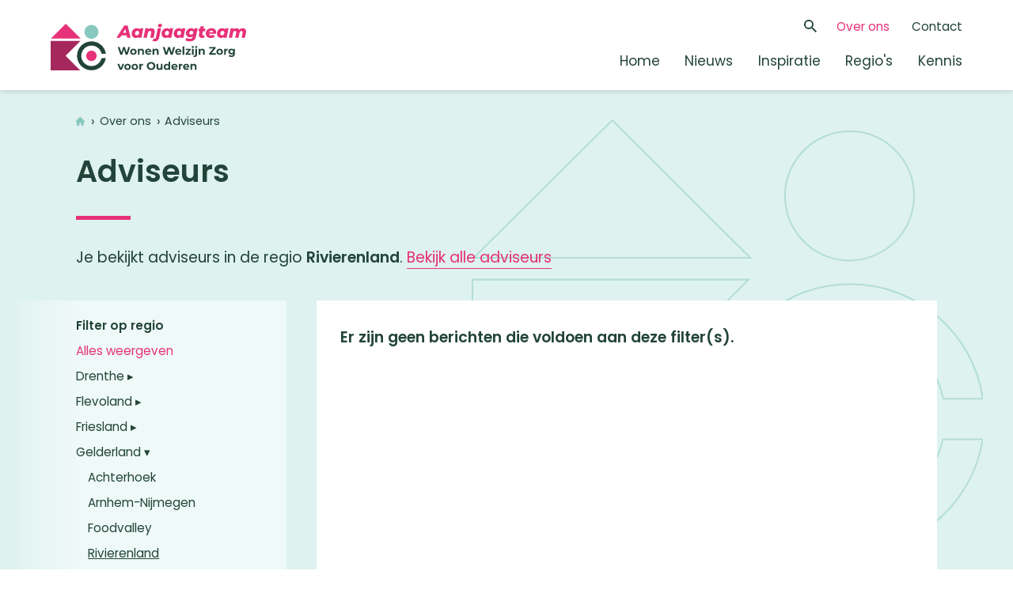

--- FILE ---
content_type: text/html; charset="utf-8"
request_url: https://www.aanjaagteamwwzo.nl/over-ons/adviseurs?filter-regios=regio-rivierenland-fruitdelta
body_size: 3149
content:
<!DOCTYPE html>
<html lang="nl">
<head>
  <title>Adviseurs - Aanjaagteam</title>
  <link rel="stylesheet" type="text/css" href="/inc/style.min.0000000024.css">
  <link rel="icon" type="image/png" href="/inc/img/favicon.png">
    <meta name="viewport" content="width=device-width, user-scalable=yes, initial-scale=1">  
    <meta name="apple-mobile-web-app-capable" content="yes"> 
    <meta charset="utf-8">
    <meta name="description" content="Het Aanjaagteam werkt intensief samen met onafhankelijke en deskundige adviseurs. Met een team van zeven adviseurs werken we door het hele landom de aanpak v..." />
    <link rel="canonical" href="https://www.aanjaagteamwwzo.nl/over-ons/adviseurs" />
    <meta property="og:url" content="https://www.aanjaagteamwwzo.nl/over-ons/adviseurs">
    <meta property="og:type" content="website">
    <meta property="og:title" content="Adviseurs">
    <meta property="og:description" content="Het Aanjaagteam werkt intensief samen met onafhankelijke en deskundige adviseurs. Met een team van zeven adviseurs werken we door het hele landom de aanpak v...">
    <meta property="og:updated_time" content="1768813460">
    <meta name="twitter:card" content="summary_large_image">
    <meta property="og:image" content="https://www.aanjaagteamwwzo.nl/files/sm-image.jpg">
</head>
<body class="page_adviseurs parent_over-ons top_over-ons template_default type_overzicht loading">
<a name="top"></a>
<div id="wrapper">

  <header class="site-header">
    
    <div class="wrap-outer">
    
    <a href="#main" class="skip-link button"><span>Door naar de content</span></a>

      <div class="site-header-inner">
       
        <a href="/" class="logo">
          <span class="logo-desktop"><img src="/inc/img/aanjaagteam-logo.svg" alt="Aanjaagteam Logo"></span>
        </a>
        
        <div id="menu" class="menu">   
      
        <nav>
          <div class="nav-inner">
          
            <div class="menus-wrapper">
            
              <ul class="mainmenu">
                      <li><a href="/">Home</a></li>
                      <li><a href="/nieuws">Nieuws</a></li>
                      <li><a href="/inspiratie">Inspiratie</a></li>
                      <li><a href="/regios">Regio's</a></li>
                      <li><a href="/kennis">Kennis</a></li>
              </ul> 
              <ul class="secmenu">
                <li class="menu-item-search">
              
                          <button class="toggle-search"><span>Zoeken</span></button>
                          
                          <div class="form-search">
                            <form action="/zoeken" method="get">
                              <input type="hidden" name="show" value="10">
                              <input type="hidden" name="lang" value="nl">
                              <input type="search" name="query" placeholder="Zoeken" value="">
                              <button type="submit" class="search-button"><span>Zoeken</span></button>
                            </form>
                          </div>
                          
                    </li>
                      <li><a href="/over-ons" class="active">Over ons</a></li>
                      <li><a href="/contact">Contact</a></li>          
                    </ul>
                    
                </div>  
              </div>  
          </nav>
            
        </div>
        
        <button class="hamburger" aria-expanded="false" aria-controls="menu"><span></span><em>Menu</em></button>
        
      </div>
      
    </div>
  </header>
  <span id="main"></span>

  
  <main id="content" class="expandgroup">
    <div class="wrap fr-breadcrumbs">
      <ul class="breadcrumb" aria-label="breadcrumbs" role="navigation">
        <li><a href="/" class="item-home">Home</a></li> <li><a href="/over-ons" class="item-over-ons">Over ons</a></li> <li><a href="/over-ons/adviseurs" class="item-adviseurs">Adviseurs</a></li> 
      </ul>
    </div>
    <div class="h1-intro">
      <div class="wrap">
        <div class="text">
          <h1>Adviseurs</h1>
        </div>
      </div>
    </div>
        <div class="wrap filter-summary">
          Je bekijkt adviseurs  in de regio <strong>Rivierenland</strong>. <a href="/over-ons/adviseurs">Bekijk alle adviseurs</a>
        </div>
        <div class="wrap filter-toggle">
          <a href="#" class="button"><span>Filter...</span></a>
        </div>
        <div class="wrap filters">
          <div class="filter-toggle">
            <a href="#" class="button close"><span>×</span></a>
          </div>
          
              <div class="filter-block">
                <div class="inner">
                  <strong>Filter op regio</strong>
                  <ul>
                    <li><a href="/over-ons/adviseurs" class="alles">Alles weergeven</a></li>
                    <li class="provincie">
                      <strong>Drenthe</strong>
                      <ul>
                        <li><a href="/over-ons/adviseurs?filter-regios=regio-groningen-assen">Regio Groningen-Assen</a></li>
                        <li><a href="/over-ons/adviseurs?filter-regios=regio-zuidwest-drenthe">Zuidwest-Drenthe</a></li>
                        <li><a href="/over-ons/adviseurs?filter-regios=177">Zuidoost-Drenthe</a></li>
                      </ul>
                    </li>
                    <li class="provincie">
                      <strong>Flevoland</strong>
                      <ul>
                        <li><a href="/over-ons/adviseurs?filter-regios=regio-flevoland">Flevoland</a></li>
                      </ul>
                    </li>
                    <li class="provincie">
                      <strong>Friesland</strong>
                      <ul>
                        <li><a href="/over-ons/adviseurs?filter-regios=regio-noordwest-friesland">Noordwest-Friesland</a></li>
                        <li><a href="/over-ons/adviseurs?filter-regios=regio-noordoost-friesland">Noordoost-Friesland</a></li>
                        <li><a href="/over-ons/adviseurs?filter-regios=regio-leeuwarden">Leeuwarden</a></li>
                        <li><a href="/over-ons/adviseurs?filter-regios=regio-zuidwest-friesland">Zuidwest-Friesland</a></li>
                        <li><a href="/over-ons/adviseurs?filter-regios=regio-zuidoost-friesland">Zuidoost-Friesland</a></li>
                        <li><a href="/over-ons/adviseurs?filter-regios=178">De Wadden</a></li>
                      </ul>
                    </li>
                    <li class="provincie active">
                      <strong>Gelderland</strong>
                      <ul>
                        <li><a href="/over-ons/adviseurs?filter-regios=regio-achterhoek">Achterhoek</a></li>
                        <li><a href="/over-ons/adviseurs?filter-regios=regio-arnhem-nijmegen">Arnhem-Nijmegen</a></li>
                        <li><a href="/over-ons/adviseurs?filter-regios=regio-foodvalley">Foodvalley</a></li>
                        <li><a href="/over-ons/adviseurs?filter-regios=regio-rivierenland-fruitdelta" class="active">Rivierenland</a></li>
                        <li><a href="/over-ons/adviseurs?filter-regios=regio-cleantech">Stedendriehoek</a></li>
                        <li><a href="/over-ons/adviseurs?filter-regios=176">Noord-Veluwe</a></li>
                      </ul>
                    </li>
                    <li class="provincie">
                      <strong>Groningen</strong>
                      <ul>
                        <li><a href="/over-ons/adviseurs?filter-regios=regio-eemsdelta">Eemsdelta</a></li>
                        <li><a href="/over-ons/adviseurs?filter-regios=regio-oost-groningen">Oost-Groningen</a></li>
                        <li><a href="/over-ons/adviseurs?filter-regios=regio-groningen-assen">Regio Groningen-Assen</a></li>
                      </ul>
                    </li>
                    <li class="provincie">
                      <strong>Limburg</strong>
                      <ul>
                        <li><a href="/over-ons/adviseurs?filter-regios=regio-noord-limburg">Noord-Limburg</a></li>
                        <li><a href="/over-ons/adviseurs?filter-regios=regio-midden-limburg">Midden-Limburg</a></li>
                        <li><a href="/over-ons/adviseurs?filter-regios=regio-zuid-limburg">Zuid-Limburg</a></li>
                      </ul>
                    </li>
                    <li class="provincie">
                      <strong>Noord-Brabant</strong>
                      <ul>
                        <li><a href="/over-ons/adviseurs?filter-regios=regio-stedelijke-regio-shertogenbosch">Stedelijke regio 's-Hertogenbosch</a></li>
                        <li><a href="/over-ons/adviseurs?filter-regios=regio-west-brabant-west">West-Brabant West</a></li>
                        <li><a href="/over-ons/adviseurs?filter-regios=regio-stedelijke-regio-bredatilburg">Stedelijke Regio Breda-Tilburg</a></li>
                        <li><a href="/over-ons/adviseurs?filter-regios=regio-zuidoost-brabant">Zuidoost-Brabant</a></li>
                      </ul>
                    </li>
                    <li class="provincie">
                      <strong>Noord-Holland</strong>
                      <ul>
                        <li><a href="/over-ons/adviseurs?filter-regios=regio-mra">Metropoolregio Amsterdam</a></li>
                        <li><a href="/over-ons/adviseurs?filter-regios=regio-noord-holland-noord">Noord-Holland Noord</a></li>
                      </ul>
                    </li>
                    <li class="provincie">
                      <strong>Overijssel</strong>
                      <ul>
                        <li><a href="/over-ons/adviseurs?filter-regios=regio-west-overijssel">West-Overijssel</a></li>
                        <li><a href="/over-ons/adviseurs?filter-regios=regio-twente">Twente</a></li>
                      </ul>
                    </li>
                    <li class="provincie">
                      <strong>Utrecht</strong>
                      <ul>
                        <li><a href="/over-ons/adviseurs?filter-regios=regio-amersfoort">Amersfoort</a></li>
                        <li><a href="/over-ons/adviseurs?filter-regios=regio-u16-regio-utrecht">U16 / Regio Utrecht</a></li>
                      </ul>
                    </li>
                    <li class="provincie">
                      <strong>Zeeland</strong>
                      <ul>
                        <li><a href="/over-ons/adviseurs?filter-regios=175">Zeeland</a></li>
                      </ul>
                    </li>
                    <li class="provincie">
                      <strong>Zuid-Holland</strong>
                      <ul>
                        <li><a href="/over-ons/adviseurs?filter-regios=regio-noord-holland">[Noord-Holland]</a></li>
                        <li><a href="/over-ons/adviseurs?filter-regios=regio-haaglanden">Haaglanden</a></li>
                        <li><a href="/over-ons/adviseurs?filter-regios=regio-midden-holland">Midden-Holland</a></li>
                        <li><a href="/over-ons/adviseurs?filter-regios=regio-rotterdam">Regio Rotterdam</a></li>
                        <li><a href="/over-ons/adviseurs?filter-regios=regio-drechtsteden">Samenwerkende Regio's</a></li>
                        <li><a href="/over-ons/adviseurs?filter-regios=185">Holland Rijnland </a></li>
                      </ul>
                    </li>
                  </ul>
                </div>
              </div>
        </div>
        <div class="overzicht-wrapper source-adviseurs parent-over-ons has-filters">
          
    
          <div class="wrap overzicht extended">
            
          <ul><li><div class="wrap-inner">Er zijn geen berichten die voldoen aan deze filter(s).</div></li></ul>
            <div class="clear"></div>
            


          </div>
        </div>
        <div class="clear"></div>

    <div class="mensen">
      <div class="wrap">
        <h2 class="has-border">Andere betrokken mensen</h2>
        <ul class="mensen-subs">
          <li class="child-het-aanjaagteam">
            <a href="/over-ons/het-aanjaagteam">
              <strong>Het Aanjaagteam</strong>
              <span>Meer weten?</span>
            </a>
          </li>
          <li class="child-ambassadeurs">
            <a href="/over-ons/ambassadeurs">
              <strong>Ambassadeurs</strong>
              <span>Meer weten?</span>
            </a>
          </li>
          <li class="child-secretariaat">
            <a href="/over-ons/secretaris-communicatieadviseur">
              <strong>Secretaris en communicatie</strong>
              <span>Meer weten?</span>
            </a>
          </li>
        </ul>
      </div>
    </div>
        <div class="voorbeeld-banner banner">
          <div class="wrap">
            <div class="content">
              <h3>Nederland staat niet stil. <span>Ontdek voorbeelden van wonen, welzijn en zorg voor ouderen.</span></h3>
              <a href="/inspiratie" class="button"><span>Bekijk voorbeelden</span></a>
            </div>
          </div>
        </div>
  </main> 
  <footer id="footer" class="site-footer">
    <div class="fotobalk">
      <div class="inner">
        
      <div><img
        srcset="/files/ 330w, /files/Wonen_shutterstock_.jpg 660w"
        sizes="(max-width: 1024px) 330px,
               660px"
        src="/files/Wonen_shutterstock_.jpg"
        alt="Wonen shutterstock " /></div>
      <div><img
        srcset="/files/ 330w, /files/Welzijn_iStock-.jpg 660w"
        sizes="(max-width: 1024px) 330px,
               660px"
        src="/files/Welzijn_iStock-.jpg"
        alt="Welzijn iStock " /></div>
      <div><img
        srcset="/files/ 330w, /files/Zorg_shutterstock_.jpg 660w"
        sizes="(max-width: 1024px) 330px,
               660px"
        src="/files/Zorg_shutterstock_.jpg"
        alt="Zorg shutterstock " /></div>
      <div><img
        srcset="/files/ 330w, /files/Ouderen_iStock-.jpg 660w"
        sizes="(max-width: 1024px) 330px,
               660px"
        src="/files/Ouderen_iStock-.jpg"
        alt="Ouderen iStock " /></div>
      </div>
    </div>
    <div class="footer-elementen">
      <div class="wrap">
        <div class="payoff centered has-border">Aanjaagteam Wonen Welzijn Zorg voor Ouderen</div>
        <div class="columns">
          <div class="column"><div class="logo"><span>Aanjaagteam Wonen Welzijn Zorg voor Ouderen</span></div></div>
          <div class="column"><strong>Contact</strong><br><a href="mailto:info@aanjaagteamwwzo.nl"><span>info@aanjaagteamwwzo.nl</span></a><br>
          </div>
          <div class="column"><strong>Snel naar</strong><br><a href="/nieuws"><span>Nieuws</span></a><br><a href="/over-ons"><span>Over ons</span></a><br><a href="/regios"><span>Regio's</span></a><br>
          </div>
          <div class="column"><strong>Meest gezochte onderwerpen</strong><br><a href="/inspiratie"><span>Woonzorgvisie</span></a><br><a href="/inspiratie"><span>Uitvoeringsprogramma</span></a><br>
          </div>
        </div>
        <div class="bottom-line"><a href="/" class="footer_copyright"><span>&copy; 2026 Aanjaagteam</span></a> <span class="divider">|</span> <a href="/disclaimer"><span>disclaimer</span></a>
         <span class="divider">|</span> 
        <a href="https://www.mastermakers.com" target="_blank" title="MasterMakers - Brand Bureau in Utrecht"><span>Design &amp; development door MasterMakers</span></a>
        <div class="clear"></div>
      </div>
    </div>
  </footer>

</div><!--/#wrapper--><script src="/accessite25/js/jquery-3.6.1.min.js"></script>
<script src="/inc/javascript.pl/code.0000000024.js" type="text/javascript"></script>
</body>
</html>



--- FILE ---
content_type: text/css
request_url: https://www.aanjaagteamwwzo.nl/inc/style.min.0000000024.css
body_size: 21211
content:
@charset "UTF-8";/*! normalize.css v3.0.2 | MIT License | git.io/normalize */@import url(https://fonts.googleapis.com/css2?family=Poppins:wght@400;600;700&display=swap);@import url(https://fonts.googleapis.com/css2?family=Poppins:wght@400;600;700&display=swap);html{font-family:sans-serif;-ms-text-size-adjust:100%;-webkit-text-size-adjust:100%}body{margin:0}article,aside,details,figcaption,figure,footer,header,hgroup,main,menu,nav,section,summary{display:block}audio,canvas,progress,video{display:inline-block;vertical-align:baseline}audio:not([controls]){display:none;height:0}[hidden],template{display:none}a{background-color:transparent}a:active,a:hover{outline:0}abbr[title]{border-bottom:1px dotted}b,strong{font-weight:700}dfn{font-style:italic}h1{margin:.67em 0}mark{background:#ff0;color:#000}small{font-size:80%}sub,sup{font-size:75%;line-height:0;position:relative;vertical-align:baseline}sup{top:-.5em}sub{bottom:-.25em}img{border:0}svg:not(:root){overflow:hidden}figure{margin:1em 40px}hr{-moz-box-sizing:content-box;box-sizing:content-box;height:0}pre{overflow:auto}code,kbd,pre,samp{font-family:monospace,monospace;font-size:1em}button,input,optgroup,select,textarea{color:inherit;font:inherit;margin:0}button{overflow:visible}button,select{text-transform:none}button,html input[type=button],input[type=reset],input[type=submit]{-webkit-appearance:button;cursor:pointer}button[disabled],html input[disabled]{cursor:default}button::-moz-focus-inner,input::-moz-focus-inner{border:0;padding:0}input{line-height:normal}input[type=checkbox],input[type=radio]{box-sizing:border-box;padding:0}input[type=number]::-webkit-inner-spin-button,input[type=number]::-webkit-outer-spin-button{height:auto}input[type=search]{-webkit-appearance:textfield;-moz-box-sizing:content-box;-webkit-box-sizing:content-box;box-sizing:content-box}input[type=search]::-webkit-search-cancel-button,input[type=search]::-webkit-search-decoration{-webkit-appearance:none}fieldset{border:1px solid silver;margin:0 2px;padding:.35em .625em .75em}legend{border:0;padding:0}textarea{overflow:auto}optgroup{font-weight:700}table{border-collapse:collapse;border-spacing:0}td,th{padding:0}.cf,.clearfix{zoom:1}.cf:after,.cf:before,.clearfix:after,.clearfix:before{content:"";display:table}.cf:after,.clearfix:after{clear:both}address{font-style:normal}*,:after,:before{box-sizing:border-box}body{font-size:16px;font-family:Poppins,arial,helvetica,sans-serif;font-style:normal;line-height:1.75;padding:20px;font-weight:400;margin:0;background-color:#fff;color:#224439;-webkit-font-smoothing:antialiased;-moz-osx-font-smoothing:grayscale}img{border:0}#content a,a{text-decoration:none;color:#e73178;box-shadow:0 1px 0 #e73178}#content a:hover,a:hover{box-shadow:0 2px 0 #e73178}form,h1,h2,h3,h4,h5,h6,li,ol,p,pre,ul{margin:0}ol,ul{text-align:left}li{margin:0 0 0 -.7em}.h1,.h2,.h3,h1,h2,h3,h4,h5,h6{line-height:1.4;margin:0 0 .5em;font-weight:600}.h1,h1{font-size:200%;margin:0}.h2,h2{font-size:150%}.h3,.h4,h3,h4{font-size:100%;margin:0 0 .3em}.clear{clear:both}.import_iframe{width:100%;height:500px}body.cms .AsInPage,body.cms .AsMainTaskbar{display:none}@media screen and (min-width:800px){body.cms .AsInPage{display:inline-block}body.cms{padding-top:39px}body.cms .AsMainTaskbar{display:block;position:fixed;top:0;left:0;z-index:2000;height:39px;width:100%;box-shadow:0 2px 3px 0 rgba(0,0,0,.6)}body.cms .AsMainTaskbar .AsTaskbarContent{width:98%}body.mobile.cms .AsMainTaskbar{display:none}body.cms #nav-trigger{top:39px}body.cms #sitewide-header{top:39px}.AsInPage{font-size:12pt}}.AsInPageBarContent{box-sizing:content-box}.AsInPageBtn1{box-sizing:inherit}.AsIcon2{padding:0!important;box-sizing:inherit;width:15px!important;height:15px!important}.cms_melding{background-color:#e5e5e5;border:1px dotted #333}.cms_melding .wrap{background-image:url(/accessite24/images/i.png);background-repeat:no-repeat;background-position:1em center;padding:2em}.cms_melding .wrap .text{padding-left:2em}.cms .AsInPage .AsInPageBar .AsInPageBarContent{padding-left:5px;line-height:1.6}.cms .AsInPage .AsInPageBar .AsInPageBarContent .AsInPageBtn1,.cms .AsInPage .AsInPageBar .AsInPageBarContent .AsInPageBtn2{vertical-align:middle}.cms .AsInPage .AsInPageBar .AsInPageBarContent .AsInPageBtn2{float:none}form.inline_contact .inline_contact_error{display:none}form.inline_contact .inline_contact_submitting{display:none}form.inline_contact .inline_contact_confirmation{display:none}.ArrowDot{font-style:normal;font-weight:500;font-family:'courier new';width:1em;height:1em;font-size:1.6em;-webkit-transition:all .15s ease;-moz-transition:all .15s ease;-o-transition:all .15s ease;-ms-transition:all .15s ease;transition:all .15s ease;-webkit-border-radius:50%;-moz-border-radius:50%;border-radius:50%;line-height:.9em;text-align:center;position:absolute;right:0;bottom:0}.ArrowDot svg{position:absolute;width:.5em;left:55%;top:50%;font-size:90%;-webkit-transform:translate(-50%,-50%);-moz-transform:translate(-50%,-50%);-ms-transform:translate(-50%,-50%);transform:translate(-50%,-50%)}/*! fancyBox v2.1.4 fancyapps.com | fancyapps.com/fancybox/#license */.fancybox-image,.fancybox-inner,.fancybox-nav,.fancybox-nav span,.fancybox-outer,.fancybox-skin,.fancybox-tmp,.fancybox-wrap,.fancybox-wrap iframe,.fancybox-wrap object{padding:0;margin:0;border:0;outline:0;vertical-align:top}.fancybox-wrap{position:absolute;top:0;left:0;z-index:8020}.fancybox-skin{position:relative;background:#f9f9f9;color:#444;text-shadow:none;-webkit-border-radius:4px;-moz-border-radius:4px;border-radius:4px}.fancybox-opened{z-index:8030}.fancybox-opened .fancybox-skin{-webkit-box-shadow:0 10px 25px rgba(0,0,0,.5);-moz-box-shadow:0 10px 25px rgba(0,0,0,.5);box-shadow:0 10px 25px rgba(0,0,0,.5)}.fancybox-inner,.fancybox-outer{position:relative}.fancybox-inner{overflow:hidden}.fancybox-type-iframe .fancybox-inner{-webkit-overflow-scrolling:touch}.fancybox-error{color:#444;font:14px/20px "Helvetica Neue",Helvetica,Arial,sans-serif;margin:0;padding:15px;white-space:nowrap}.fancybox-iframe,.fancybox-image{display:block;width:100%;height:100%}.fancybox-image{max-width:100%;max-height:100%}#fancybox-loading,.fancybox-close,.fancybox-next span,.fancybox-prev span{background-image:url(/inc/js/fancybox/fancybox_sprite.png)}#fancybox-loading{position:fixed;top:50%;left:50%;margin-top:-22px;margin-left:-22px;background-position:0 -108px;opacity:.8;cursor:pointer;z-index:8060}#fancybox-loading div{width:44px;height:44px;background:url(/inc/js/fancybox/fancybox_loading.gif) center center no-repeat}.fancybox-close{position:absolute;top:-18px;right:-18px;width:36px;height:36px;cursor:pointer;z-index:8040}.fancybox-nav{position:absolute;top:0;width:40%;height:100%;cursor:pointer;text-decoration:none;background:transparent url(/inc/js/fancybox/blank.gif);-webkit-tap-highlight-color:transparent;z-index:8040}.fancybox-prev{left:0}.fancybox-next{right:0}.fancybox-nav span{position:absolute;top:50%;width:36px;height:34px;margin-top:-18px;cursor:pointer;z-index:8040;visibility:hidden}.fancybox-prev span{left:10px;background-position:0 -36px}.fancybox-next span{right:10px;background-position:0 -72px}.fancybox-nav:hover span{visibility:visible}.fancybox-tmp{position:absolute;top:-99999px;left:-99999px;visibility:hidden;max-width:99999px;max-height:99999px;overflow:visible!important}.fancybox-lock{overflow:hidden}.fancybox-overlay{position:absolute;top:0;left:0;overflow:hidden;display:none;z-index:8010;background:url(/inc/js/fancybox/fancybox_overlay.png)}.fancybox-overlay-fixed{position:fixed;bottom:0;right:0}.fancybox-lock .fancybox-overlay{overflow:auto;overflow-y:scroll}.fancybox-title{visibility:hidden;font:normal 13px/20px "Helvetica Neue",Helvetica,Arial,sans-serif;position:relative;text-shadow:none;z-index:8050}.fancybox-opened .fancybox-title{visibility:visible}.fancybox-title-float-wrap{position:absolute;bottom:0;right:50%;margin-bottom:-35px;z-index:8050;text-align:center}.fancybox-title-float-wrap .child{display:inline-block;margin-right:-100%;padding:2px 20px;background:0 0;background:rgba(0,0,0,.8);-webkit-border-radius:15px;-moz-border-radius:15px;border-radius:15px;text-shadow:0 1px 2px #222;color:#fff;font-weight:700;line-height:24px;white-space:nowrap}.fancybox-title-outside-wrap{position:relative;margin-top:10px;color:#fff}.fancybox-title-inside-wrap{padding-top:10px}.fancybox-title-over-wrap{position:absolute;bottom:0;left:0;color:#fff;padding:10px;background:#000;background:rgba(0,0,0,.8)}:focus{outline:0}.clear{clear:both}html{scroll-behavior:smooth}body{margin:0;padding:0;width:100%;font-size:16px}@media (min-width:900px) and (min-height:400px){body{font-size:17px}}@media (min-width:1000px) and (min-height:500px){body{font-size:18px}}@media (min-width:1150px) and (min-height:600px){body{font-size:19px}}@media (min-width:1300px) and (min-height:700px){body{font-size:20px}}a{text-decoration:none;-webkit-transition:color .2s;-moz-transition:color .2s;-o-transition:color .2s;-ms-transition:color .2s;transition:color .2s;box-shadow:none}a:hover{box-shadow:none}@media (max-width:639px){.h1,h1{font-size:166%}}.h1:after,.has-border:after,h1:after{content:' ';display:block;height:5px;width:69px;background:#e73178;margin:.8em 0}.has-border:after{margin:1.2em 0}h2.has-border:after{margin:.6em 0}.align-center .h1:after,.align-center h1:after,.has-border.centered:after,.template_error h1:after{margin-left:calc(50% - 1.5em)}strong{font-weight:600}.hr{border-top:1px solid #000;margin:1em 0}input,textarea{border-radius:0;-webkit-appearance:none;color:#666}input:focus,textarea:focus{color:#000}.seo{display:none}.big-spacer,a.terug,a.vooruit{font-weight:400;text-decoration:none!important;background-repeat:no-repeat;background-size:1em}a.big-link{font-size:133%;color:#224439!important;font-weight:600;box-shadow:0 1px 0 #224439!important}a.big-link:hover{box-shadow:0 2px 0 #224439!important}a.vooruit{padding-right:1.2em;background-image:url(/inc/img/arrow-right-black.svg);background-position:right center}.big-spacer{font-weight:300;padding:0 .5em}#wrapper .button{display:inline-block;text-align:center;padding:0 1.4em;font-size:90%;height:2.6em;line-height:2.5em;-webkit-border-radius:1.3em;-moz-border-radius:1.3em;border-radius:1.3em;position:relative;min-width:8em;text-decoration:none!important;border:0;margin:.6em 1em .6em 0;font-weight:700;-webkit-transition:all .15s ease;-moz-transition:all .15s ease;-o-transition:all .15s ease;-ms-transition:all .15s ease;transition:all .15s ease;background:#e73178;color:#fff;box-shadow:none;top:0}#wrapper .button:hover{background:#88c9bf;text-decoration:none!important;box-shadow:none;color:#fff;top:0}#wrapper .button.outline{-webkit-box-shadow:.16em .16em .3em 0 rgba(0,0,0,.25);-moz-box-shadow:.16em .16em .3em 0 rgba(0,0,0,.25);-ms-box-shadow:.16em .16em .3em 0 rgba(0,0,0,.25);box-shadow:.16em .16em .3em 0 rgba(0,0,0,.25);margin-right:.6em;width:auto;min-width:8.4em}.desktop{display:none}@media (max-width:599px){.nomobile{display:none!important}}@media (min-width:600px){.mobile{display:none}.desktop{display:block}}#content .wrap.overzicht>ul,#content .wrap.overzicht>ul>li,#footer .follow-socialmedia li,#footer .follow-socialmedia ul{list-style:none;display:block;padding:0;margin:0}#content .lightbox-container .wrap>.text.images.lightbox a div span,#content .wrap>.text.video .inner img,.center{left:50%;top:50%;-webkit-transform:translate(-50%,-50%);-moz-transform:translate(-50%,-50%);-ms-transform:translate(-50%,-50%);transform:translate(-50%,-50%)}.centerX{left:50%;-webkit-transform:translateX(-50%);-moz-transform:translateX(-50%);-ms-transform:translateX(-50%);transform:translateX(-50%)}.centerY{top:50%;-webkit-transform:translateY(-50%);-moz-transform:translateY(-50%);-ms-transform:translateY(-50%);transform:translateY(-50%)}body,html{height:100%}.zoeken a{text-decoration:none!important}body{margin:0;padding:0;width:100%}#wrapper{position:relative;width:100%;margin:auto;left:0;z-index:2;-webkit-transition:left .6s ease-in-out;-moz-transition:left .6s ease-in-out;-o-transition:left .6s ease-in-out;-ms-transition:left .6s ease-in-out;transition:left .6s ease-in-out}.wrap{width:90%;margin:0 auto;max-width:1088px;position:relative}.wrap-outer{width:90%;margin:0 auto;max-width:1260px;position:relative}.padding{padding:.8em}@media (min-width:600px){.padding{padding:1.5em}}#content{min-height:20em}#content .hr{border-top:1px solid #000;margin:1em 0}#content div.leesmeer{display:none}#content .bg{background-color:#def2ef;color:#444}#content .bg *{color:#444}#content .bg a:hover{color:red}#content>.bg.has-photo{overflow:hidden;position:relative}#content>.bg.padding{padding:2em 0 0;margin-bottom:2em}#content .wrap{padding-bottom:2em}a,button{outline-offset:2px;outline:2px solid transparent}a:focus,a:hover,button:focus,button:hover{outline:2px solid transparent}a:focus-visible,button:focus-visible{outline:2px solid #ff00ff;outline-offset:2px}#wrapper .skip-link{font-size:90%;transform:translate(0,calc(-100% - 3em));transition:all .3s;position:absolute;z-index:20;top:.5em;width:16em;left:calc(50% - 6em)}#wrapper .skip-link:focus{transform:translate(0,0)}#main{position:absolute;top:0}.tabbed #wrapper #content form input:focus-visible,.tabbed #wrapper #content form input[type=checkbox]:focus-visible~label,.tabbed #wrapper #content form input[type=file]:focus-visible,.tabbed #wrapper #content form input[type=radio]:focus-visible~label,.tabbed #wrapper #content form select:focus-visible,.tabbed #wrapper #content form textarea:focus-visible{outline:2px solid #ff00ff;outline-offset:2px}.tabbed #wrapper #content form input.mouse-focus,.tabbed #wrapper #content form textarea.mouse-focus{outline:0}.sr-only{position:absolute;left:-10000px;top:auto;width:1px;height:1px;overflow:hidden}#wrapper{padding-top:5.4em}@media (min-width:800px){#wrapper{padding-top:6em}}#wrapper .site-header{position:fixed;z-index:9999;left:0;right:0;top:0;background:#fff;transition:all .3s;box-shadow:0 0 8px rgba(0,0,0,.2)}@media (min-width:800px){.cms #wrapper .site-header{top:39px}}#wrapper .site-header a{box-shadow:none}#wrapper .site-header a:hover{box-shadow:none}#wrapper .site-header .site-header-inner{height:5.4em;position:relative;width:100%;margin:0 auto;padding:1em 0;display:flex;justify-content:space-between;transition:all .3s}#wrapper .site-header .site-header-inner .logo{align-self:center;position:relative;z-index:9999;display:block;width:12em;margin:0 5em -.35em 0}#wrapper .site-header .site-header-inner .logo span{display:block;width:100%}#wrapper .site-header .site-header-inner .logo span svg{display:block;width:100%}#wrapper .site-header .site-header-inner .logo span img{display:block;width:100%}@media (min-width:500px){#wrapper .site-header .site-header-inner .logo{width:13em}}@media (min-width:800px){#wrapper .site-header .site-header-inner{height:6em;padding:.75em 0 1em}#wrapper .site-header .site-header-inner .logo{align-self:flex-start;margin:.8em -3em .3em 0}}@media (min-width:1000px){#wrapper .site-header .site-header-inner .logo{align-self:flex-end;margin-top:0}}@media (max-width:799px){#wrapper .site-header .site-header-inner .menu{position:fixed;z-index:9990;left:0;right:0;top:0;bottom:0;visibility:hidden;opacity:0;background-color:#fff;transition:all .4s}#wrapper .site-header .site-header-inner .menu nav{position:absolute;top:5.4em;left:0;right:0;bottom:0;overflow-x:auto;display:block}#wrapper .site-header .site-header-inner .menu nav .nav-inner{display:flex;flex-direction:column;justify-content:center;align-items:center;min-height:100%}#wrapper .site-header .site-header-inner .menu nav .nav-inner ul{min-width:13em}#wrapper .site-header .site-header-inner .menu nav .nav-inner ul.secmenu{margin-bottom:2em}.nav #wrapper .site-header .site-header-inner .menu{opacity:1;visibility:visible;transition:all .4s}}@media (max-width:799px) and (min-width:540px){#wrapper .site-header .site-header-inner .menu nav .nav-inner .menus-wrapper{display:flex}#wrapper .site-header .site-header-inner .menu nav .nav-inner .menus-wrapper .mainmenu{margin-right:10%}}#wrapper .site-header .site-header-inner .menu nav ul{list-style:none;padding:0;margin:0;position:relative}#wrapper .site-header .site-header-inner .menu nav ul li{padding:0;margin:1.2vh 0 0}#wrapper .site-header .site-header-inner .menu nav ul li a:not(.button){color:#224439;text-decoration:none;font-weight:700;font-size:120%}@media (min-width:800px){#wrapper .site-header .site-header-inner .menu{flex-grow:1;height:100%}#wrapper .site-header .site-header-inner .menu nav{height:100%}#wrapper .site-header .site-header-inner .menu nav .nav-inner{height:100%}#wrapper .site-header .site-header-inner .menu nav .nav-inner .menus-wrapper{height:100%;display:flex;flex-direction:column-reverse;justify-content:space-between}#wrapper .site-header .site-header-inner .menu nav .nav-inner .menus-wrapper ul{list-style:none;padding:0;margin:0;position:relative;white-space:nowrap;text-align:right}#wrapper .site-header .site-header-inner .menu nav .nav-inner .menus-wrapper ul li{margin:0;display:inline-block;vertical-align:middle}#wrapper .site-header .site-header-inner .menu nav .nav-inner .menus-wrapper ul li a:not(.button){transition:box-shadow .2s;color:#224439;text-decoration:none}#wrapper .site-header .site-header-inner .menu nav .nav-inner .menus-wrapper ul li a:not(.button):hover{color:#e73178}#wrapper .site-header .site-header-inner .menu nav .nav-inner .menus-wrapper ul li a:not(.button).active{color:#e73178}#wrapper .site-header .site-header-inner .menu nav .nav-inner .menus-wrapper ul li a:not(.button).active:hover{color:#e73178}#wrapper .site-header .site-header-inner .menu nav .nav-inner .menus-wrapper ul.mainmenu{margin-bottom:.1em}#wrapper .site-header .site-header-inner .menu nav .nav-inner .menus-wrapper ul.mainmenu li{margin-left:1.4em}#wrapper .site-header .site-header-inner .menu nav .nav-inner .menus-wrapper ul.mainmenu li a{font-weight:400;font-size:90%}#wrapper .site-header .site-header-inner .menu nav .nav-inner .menus-wrapper ul.secmenu{align-self:flex-end;padding-left:3em}#wrapper .site-header .site-header-inner .menu nav .nav-inner .menus-wrapper ul.secmenu li{margin-left:1.2em}#wrapper .site-header .site-header-inner .menu nav .nav-inner .menus-wrapper ul.secmenu li a{font-weight:400;font-size:80%}}@media (max-width:799px){#wrapper .site-header .site-header-inner .menu nav .nav-inner .menus-wrapper>ul>li{margin:.5vh 0 0}#wrapper .site-header .site-header-inner .menu nav .nav-inner .menus-wrapper>ul>li a:not(.button){font-size:130%}#wrapper .site-header .site-header-inner .menu nav .nav-inner .menus-wrapper>ul>li a.active{color:#e73178}#wrapper .site-header .site-header-inner .menu nav .nav-inner .menus-wrapper .mainmenu{margin-bottom:1.5vh}#wrapper .site-header .site-header-inner .menu nav .nav-inner .menus-wrapper .secmenu{display:flex;flex-direction:column}#wrapper .site-header .site-header-inner .menu nav .nav-inner .menus-wrapper .secmenu li a{font-weight:300}#wrapper .site-header .site-header-inner .menu nav .nav-inner .menus-wrapper .secmenu .menu-item-search{order:98}#wrapper .site-header .site-header-inner .menu nav .nav-inner .menus-wrapper .secmenu .language-switch{order:99;margin-bottom:.4em;font-size:90%}#wrapper .site-header .site-header-inner .menu nav .nav-inner .menus-wrapper .secmenu .language-switch button{display:none}#wrapper .site-header .site-header-inner .menu nav .nav-inner .menus-wrapper .secmenu .language-switch ul{display:flex;margin:0 -.5em}#wrapper .site-header .site-header-inner .menu nav .nav-inner .menus-wrapper .secmenu .language-switch ul li{margin:0 .5em}#wrapper .site-header .site-header-inner .menu nav .nav-inner .menus-wrapper .secmenu .language-switch ul li a{font-size:110%;font-weight:400}#wrapper .site-header .site-header-inner .menu nav .nav-inner .menus-wrapper .secmenu .language-switch ul li.current a{color:#e73178}#wrapper .site-header .site-header-inner .menu nav .nav-inner .menus-wrapper .secmenu .login-button{order:97}#wrapper .site-header .site-header-inner .menu nav .nav-inner .menus-wrapper .secmenu .login-button .button{margin:2vh 0 1vh;min-width:11em}#wrapper .site-header .site-header-inner .menu nav .nav-inner .menus-wrapper .secmenu .login-button.login-button-status{position:relative}#wrapper .site-header .site-header-inner .menu nav .nav-inner .menus-wrapper .secmenu .login-button.login-button-status .button{margin:1vh 0 .5vh;min-width:3em;pointer-events:none}#wrapper .site-header .site-header-inner .menu nav .nav-inner .menus-wrapper .secmenu .login-button.login-button-status .user-menu{font-size:110%;right:auto;left:3em;bottom:0;top:auto;white-space:nowrap}}#wrapper .site-header .site-header-inner .menu nav ul li.menu-item-search{position:absolute;margin:0;width:2.3em;height:2.3em;left:0;top:.1em;transition:all .4s}body.search #wrapper .site-header .site-header-inner .menu nav ul li.menu-item-search{width:calc(100% - 1em)}#wrapper .site-header .site-header-inner .menu nav ul li.menu-item-search button{position:absolute;z-index:1;right:0;top:.25em;display:block;width:3em;height:2em;font-size:70%;text-indent:3em;overflow:hidden;background-color:transparent;background-image:url("data:image/svg+xml,%3Csvg xmlns='http://www.w3.org/2000/svg' viewBox='0 0 24.586 24.586'%3E%3Cpath d='M17.571 15.463h-1.11l-.394-.38a9.151 9.151 0 1 0-.984.984l.38.394v1.11l7.028 7.014 2.094-2.094Zm-8.434 0a6.326 6.326 0 1 1 6.326-6.326 6.317 6.317 0 0 1-6.326 6.326Z' fill='%23224439'/%3E%3C/svg%3E");background-size:1.2em auto;background-repeat:no-repeat;background-position:center;border:none;border-radius:0;transition:all .3s}#wrapper .site-header .site-header-inner .menu nav ul li.menu-item-search button:hover{box-shadow:none;background-image:url("data:image/svg+xml,%3Csvg xmlns='http://www.w3.org/2000/svg' viewBox='0 0 24.586 24.586'%3E%3Cpath d='M17.571 15.463h-1.11l-.394-.38a9.151 9.151 0 1 0-.984.984l.38.394v1.11l7.028 7.014 2.094-2.094Zm-8.434 0a6.326 6.326 0 1 1 6.326-6.326 6.317 6.317 0 0 1-6.326 6.326Z' fill='%23E73178'/%3E%3C/svg%3E")}#wrapper .site-header .site-header-inner .menu nav ul li.menu-item-search>div{visibility:hidden;opacity:0;transition:all .1s .2s;position:absolute;right:0;top:-.05em;width:15em}body.search #wrapper .site-header .site-header-inner .menu nav ul li.menu-item-search>div{transition:all .1s;visibility:visible;opacity:1}#wrapper .site-header .site-header-inner .menu nav ul li.menu-item-search>div form{padding-right:2.8em}#wrapper .site-header .site-header-inner .menu nav ul li.menu-item-search>div form input[type=search]{-moz-appearance:none;-webkit-appearance:none;box-sizing:border-box;font-size:inherit;border:none;border-bottom:1px solid #224439;font-size:80%;padding:0 0;box-shadow:none;outline:0;width:100%;height:2.4em;background-color:#fff;color:#224439;font-weight:400}#wrapper .site-header .site-header-inner .menu nav ul li.menu-item-search>div form input[type=search]::-webkit-input-placeholder{color:#224439}#wrapper .site-header .site-header-inner .menu nav ul li.menu-item-search>div form input[type=search]::-moz-placeholder{color:#224439}#wrapper .site-header .site-header-inner .menu nav ul li.menu-item-search>div form input[type=search]:-ms-input-placeholder{color:#224439}#wrapper .site-header .site-header-inner .menu nav ul li.menu-item-search>div form input[type=search]:-moz-placeholder{color:#224439}#wrapper .site-header .site-header-inner .menu nav ul li.menu-item-search>div form button{z-index:2;top:.3em}#wrapper .site-header .site-header-inner .menu nav ul li.menu-item-search>div form button:disabled{pointer-events:none}@media (max-width:799px){#wrapper .site-header .site-header-inner .menu nav .menus-wrapper ul li.menu-item-search{position:relative;margin:.4em 0 1.1em;width:11em}#wrapper .site-header .site-header-inner .menu nav .menus-wrapper ul li.menu-item-search .toggle-search{display:none}#wrapper .site-header .site-header-inner .menu nav .menus-wrapper ul li.menu-item-search>div{visibility:visible;opacity:1;left:0;width:auto}#wrapper .site-header .site-header-inner .menu nav .menus-wrapper ul li.menu-item-search>div form{padding-right:0}#wrapper .site-header .site-header-inner .menu nav .menus-wrapper ul li.menu-item-search>div form input[type=search]{background-color:#fff;font-size:100%}}@media (min-width:800px){#wrapper .site-header .site-header-inner .secmenu li:not(.menu-item-search){transition:all .2s .2s}.search #wrapper .site-header .site-header-inner .secmenu li:not(.menu-item-search){opacity:0;visibility:hidden;transition:all .2s}}#wrapper .site-header .site-header-inner .hamburger{display:block;position:absolute;z-index:9999;right:0;top:1.6em;width:2.6em;height:2.6em;border:2px solid #224439;overflow:hidden;background:0 0;border-radius:3px}#wrapper .site-header .site-header-inner .hamburger span{display:block;background:#224439;position:absolute;width:1.6em;height:2px;left:calc(.5em - 2px);top:calc(50% - 1px)}#wrapper .site-header .site-header-inner .hamburger span::after,#wrapper .site-header .site-header-inner .hamburger span::before{content:'';background:#224439;position:absolute;width:1.6em;height:2px;left:0;transition:transform .3s}#wrapper .site-header .site-header-inner .hamburger span::before{top:-8px}#wrapper .site-header .site-header-inner .hamburger span::after{bottom:-8px}.nav #wrapper .site-header .site-header-inner .hamburger span{background-color:transparent}.nav #wrapper .site-header .site-header-inner .hamburger span::after{top:0;transform:rotate(-45deg)}.nav #wrapper .site-header .site-header-inner .hamburger span::before{top:0;transform:rotate(45deg)}#wrapper .site-header .site-header-inner .hamburger em{display:block;text-indent:4em}@media (min-width:800px){#wrapper .site-header .site-header-inner .hamburger{display:none}}#content .fr-breadcrumbs{margin-bottom:0;padding:0}#content .fr-breadcrumbs ul.breadcrumb{position:absolute;z-index:2;margin:1.4em 0 0;padding:0;list-style:none;line-height:1.2;white-space:nowrap;overflow:hidden;text-overflow:ellipsis;color:#224439}#content .fr-breadcrumbs ul.breadcrumb li{display:inline-block;vertical-align:middle;padding:0;margin:0}#content .fr-breadcrumbs ul.breadcrumb li a,#content .fr-breadcrumbs ul.breadcrumb li span{text-decoration:none;display:inline-block;vertical-align:middle;font-size:75%}#content .fr-breadcrumbs ul.breadcrumb li a{color:#224439;box-shadow:none}#content .fr-breadcrumbs ul.breadcrumb li a:hover{color:#e73178;box-shadow:none}#content .fr-breadcrumbs ul.breadcrumb li+li::before{content:'›';vertical-align:middle;display:inline-block;padding:0 .35em 0 .1em;font-size:85%}#content .fr-breadcrumbs ul.breadcrumb li:first-child a{margin-right:.1em;position:relative;top:0;width:.8em;text-indent:2em;overflow:hidden;background-size:.8em .8em;background-position:center;background-repeat:no-repeat;background-image:url("data:image/svg+xml,%3Csvg viewBox='0 0 512 512' xmlns='http://www.w3.org/2000/svg'%3E%3Cpath fill='%2388C9BF' d='m498.195 222.695-.035-.035L289.305 13.813C280.402 4.905 268.566 0 255.977 0c-12.59 0-24.426 4.902-33.332 13.809L13.898 222.55c-.07.07-.14.144-.21.215-18.282 18.386-18.25 48.218.09 66.558 8.378 8.383 19.445 13.238 31.277 13.746.48.047.965.07 1.453.07h8.324v153.7C54.832 487.254 79.578 512 110 512h81.71c8.282 0 15-6.715 15-15V376.5c0-13.879 11.29-25.168 25.169-25.168h48.195c13.88 0 25.168 11.29 25.168 25.168V497c0 8.285 6.715 15 15 15h81.711c30.422 0 55.168-24.746 55.168-55.16v-153.7h7.719c12.586 0 24.422-4.902 33.332-13.808 18.36-18.371 18.367-48.254.023-66.637zm0 0'/%3E%3C/svg%3E")}#content .fr-breadcrumbs ul.breadcrumb li:first-child a:hover{background-image:url("data:image/svg+xml,%3Csvg viewBox='0 0 512 512' xmlns='http://www.w3.org/2000/svg'%3E%3Cpath fill='%23E73178' d='m498.195 222.695-.035-.035L289.305 13.813C280.402 4.905 268.566 0 255.977 0c-12.59 0-24.426 4.902-33.332 13.809L13.898 222.55c-.07.07-.14.144-.21.215-18.282 18.386-18.25 48.218.09 66.558 8.378 8.383 19.445 13.238 31.277 13.746.48.047.965.07 1.453.07h8.324v153.7C54.832 487.254 79.578 512 110 512h81.71c8.282 0 15-6.715 15-15V376.5c0-13.879 11.29-25.168 25.169-25.168h48.195c13.88 0 25.168 11.29 25.168 25.168V497c0 8.285 6.715 15 15 15h81.711c30.422 0 55.168-24.746 55.168-55.16v-153.7h7.719c12.586 0 24.422-4.902 33.332-13.808 18.36-18.371 18.367-48.254.023-66.637zm0 0'/%3E%3C/svg%3E")}.page_home #content h1{font-size:166%}.page_home #content .h1-intro h1{max-width:15em}#content .h1-intro{padding:2em 0 0}#content .h1-intro h1 span{font-weight:400}#content .h1-intro .wrap{padding:2em 0 0}#content .h1-intro .wrap .intro-text{padding-bottom:2em}#content .h1-intro .wrap .intro-text a.button{margin-top:1.6em}#content .h1-intro .wrap .intro-text a.button:hover{background-color:#224439!important}.page_home #content .h1-intro .header-image:after,.page_kennisbank #content,.page_links #content,.page_nieuws #content,.page_over-ons .h1-intro,.page_voorbeelden #content,.parent_over-ons #content{background-color:#def2ef;background-image:url(/inc/img/bg50.svg);background-repeat:no-repeat;background-size:16em;background-position:top 1em right -4em}@media (min-width:600px){.page_home #content .h1-intro .header-image:after,.page_kennisbank #content,.page_links #content,.page_nieuws #content,.page_over-ons .h1-intro,.page_voorbeelden #content,.parent_over-ons #content{background-size:24em;background-position:top 1.5em right 1.5em}}@media (min-width:900px){.page_home #content .h1-intro .header-image:after,.page_kennisbank #content,.page_links #content,.page_nieuws #content,.page_over-ons .h1-intro,.page_voorbeelden #content,.parent_over-ons #content{background-position:top 2em right 2em;background-size:30em}}@media (min-width:1100px){.page_home #content .h1-intro .header-image:after,.page_kennisbank #content,.page_links #content,.page_nieuws #content,.page_over-ons .h1-intro,.page_voorbeelden #content,.parent_over-ons #content{background-size:34em}}.page_home #content .h1-intro .header-image:after,.page_kennisbank #content,.page_links #content,.page_nieuws #content,.page_voorbeelden #content{background-image:url(/inc/img/bg25fill.svg)}.page_home #content .h1-intro{background-color:#88c9bf;min-height:26em;position:relative}.page_home #content .h1-intro .wrap{z-index:2}.page_home #content .h1-intro .wrap .intro-text{max-width:27em}@media (min-width:700px){.page_home #content .h1-intro .wrap .intro-text{padding-bottom:4em}}@media (min-width:700px) and (max-width:800px){.page_home #content .h1-intro .wrap .intro-text{width:20em}}.page_home #content .h1-intro .header-image{z-index:1}@media (min-width:700px){.page_home #content .h1-intro .header-image{position:absolute;top:0;left:0;right:0;bottom:4em}}.page_home #content .h1-intro .header-image img{object-fit:cover;width:100%}@media (max-width:699px){.page_home #content .h1-intro .header-image img{height:50vw;display:block;object-position:center top}}@media (min-width:700px){.page_home #content .h1-intro .header-image img{position:absolute;top:0;right:0;height:100%;width:18.9em}}@media (min-width:900px){.page_home #content .h1-intro .header-image img{width:23.75em}}@media (min-width:1100px){.page_home #content .h1-intro .header-image img{width:26.66em}}.page_home #content .h1-intro .header-image:after{content:' ';position:absolute;top:0;left:0;width:100%;height:100%;background-color:transparent;background-image:url(/inc/img/bg41fill.svg)}.page_contact #content,.page_informatie #content,.page_search_results #content{background:#def2ef;background-image:none}.page_nieuws #content{background-color:#88c9bf}.page_inspiratie-oud .h1-intro{background:#a5285d}.page_inspiratie-oud .h1-intro .wrap{background-image:url(/inc/img/bg15.svg)}.page_inspiratie #content .h1-intro{background:#a5285d}.page_inspiratie #content .h1-intro .wrap>.text{max-width:40em}.page_regios .h1-intro{background:#224439}.page_regios .h1-intro .wrap{background-image:url(/inc/img/bg10.svg)}.page_inspiratie #content .h1-intro,.page_inspiratie-oud #content .h1-intro,.page_regios #content .h1-intro{text-align:center;color:#fff;margin-bottom:2em;position:relative;padding:2em 0}.page_inspiratie #content .h1-intro .wrap,.page_inspiratie-oud #content .h1-intro .wrap,.page_regios #content .h1-intro .wrap{background-repeat:no-repeat;background-size:contain;background-position:left center;padding-bottom:1em}.page_inspiratie #content .h1-intro .wrap .text,.page_inspiratie-oud #content .h1-intro .wrap .text,.page_regios #content .h1-intro .wrap .text{margin:auto}.page_inspiratie #content .h1-intro .wrap h1:after,.page_inspiratie-oud #content .h1-intro .wrap h1:after,.page_regios #content .h1-intro .wrap h1:after{margin-left:calc(50% - 1.5em)}.page_kennisbank #content,.page_links #content,.page_voorbeelden #content{background-color:#88c9bf}.page_kennisbank #content .fr-breadcrumbs ul.breadcrumb li:first-child a,.page_links #content .fr-breadcrumbs ul.breadcrumb li:first-child a,.page_voorbeelden #content .fr-breadcrumbs ul.breadcrumb li:first-child a{background-image:url("data:image/svg+xml,%3Csvg viewBox='0 0 512 512' xmlns='http://www.w3.org/2000/svg'%3E%3Cpath fill='%23224439' d='m498.195 222.695-.035-.035L289.305 13.813C280.402 4.905 268.566 0 255.977 0c-12.59 0-24.426 4.902-33.332 13.809L13.898 222.55c-.07.07-.14.144-.21.215-18.282 18.386-18.25 48.218.09 66.558 8.378 8.383 19.445 13.238 31.277 13.746.48.047.965.07 1.453.07h8.324v153.7C54.832 487.254 79.578 512 110 512h81.71c8.282 0 15-6.715 15-15V376.5c0-13.879 11.29-25.168 25.169-25.168h48.195c13.88 0 25.168 11.29 25.168 25.168V497c0 8.285 6.715 15 15 15h81.711c30.422 0 55.168-24.746 55.168-55.16v-153.7h7.719c12.586 0 24.422-4.902 33.332-13.808 18.36-18.371 18.367-48.254.023-66.637zm0 0'/%3E%3C/svg%3E")}#content .wrap>.text{max-width:38em;position:relative}#content .wrap>.text img.content-image{width:100%;height:auto}#content .wrap>.text.quote{font-weight:400;max-width:24em;padding-left:4em;color:#e73178}#content .faq a,#content .fotoalbum a,#content .sharing a,#content .video a{box-shadow:none}#content .wrap.htmltext .columns .column{padding-bottom:2em}@media (min-width:800px){#content .wrap.htmltext .columns .column{float:left;margin-left:5%}#content .wrap.htmltext .columns .column.column1{margin-left:0}#content .wrap.htmltext .columns.cols2{border-top:1px solid #e73178;padding-top:2em}#content .wrap.htmltext .columns.cols2 .column{width:47.5%}#content .wrap.htmltext .columns.cols2 .column h2{color:#e73178}#content .wrap.htmltext .columns.cols3 .column{width:29.33%}}#content .wrap>.text.image img{width:100%}#content .fr-file{background:#f0f0f0;padding:2em 0 0}#content .fr-file li,#content .fr-file ul{list-style:none;margin:0;padding:0}#content .fr-file ul:after{content:' ';display:block;clear:both}#content .fr-file ul li{float:left;margin:1em 2em 1em 0}#content .fr-file ul li a{background-repeat:no-repeat;background-size:2em;background-position:left center;display:block;max-width:16em;padding-left:3em;box-shadow:none;height:4em;font-size:80%;font-weight:600;position:relative}#content .fr-file ul li a span{display:block;position:relative;top:50%;transform:translateY(-50%);line-height:1.2}#content .fr-file ul li a:hover span{color:#e73178}#content .fr-file ul li a.type-pdf{background-image:url('data:image/svg+xml,<svg xmlns="http://www.w3.org/2000/svg" width="46.84" height="62.45"><path d="M22.19 31.24c-.61-1.95-.6-5.72-.25-5.72 1.03 0 .93 4.5.25 5.72Zm-.2 5.76a56.28 56.28 0 0 1-3.47 7.65 44.92 44.92 0 0 1 7.67-2.67 15.8 15.8 0 0 1-4.2-4.98ZM10.5 52.22c0 .1 1.61-.66 4.26-4.9-.82.76-3.55 2.98-4.26 4.9Zm19.75-32.7h16.59v40a2.92 2.92 0 0 1-2.93 2.93H2.93A2.92 2.92 0 0 1 0 59.53V2.93A2.92 2.92 0 0 1 2.93 0h24.4v16.59a2.94 2.94 0 0 0 2.92 2.93Zm-.98 20.95a12.24 12.24 0 0 1-5.2-6.56c.54-2.25 1.4-5.68.75-7.83-.57-3.58-5.17-3.23-5.83-.83-.61 2.23-.05 5.38.99 9.4A114.54 114.54 0 0 1 15 45.1l-.02.01c-3.31 1.7-8.98 5.43-6.65 8.3a3.79 3.79 0 0 0 2.62 1.21c2.18 0 4.36-2.2 7.45-7.53a69.53 69.53 0 0 1 9.64-2.83 18.49 18.49 0 0 0 7.8 2.38c3.57 0 3.81-3.9 2.4-5.3-1.7-1.66-6.62-1.18-8.97-.88ZM46 12.81 34.03.85A2.92 2.92 0 0 0 31.96 0h-.73v15.61h15.61v-.74a2.92 2.92 0 0 0-.85-2.06Zm-9.04 31.14c.5-.33-.3-1.45-5.22-1.1 4.52 1.93 5.22 1.1 5.22 1.1Z" fill="%23e73178"/></svg>')}#content .wrap.alignLeft{text-align:left!important}#content .wrap>.text.image img{width:100%}#content .wrap>.text.images{max-width:39.3em;padding:0}#content .wrap>.text.images img{float:left;width:47%;margin-right:3%;margin-bottom:2em}body.pageCentered #content .wrap>.text.images img{margin-left:1.5%;margin-right:1.5%}#content .wrap.faq{margin:0 auto}#content .wrap.faq>.text{position:relative;top:-2em;margin:-1px 0 -2em 0!important;max-width:100%;text-align:left;border-top:1px solid #88c9bf;border-bottom:1px solid #88c9bf}#content .wrap.faq>.text a.trigger{display:block;text-decoration:none;color:#224439}#content .wrap.faq>.text a.trigger h2{margin:0;padding:.8em 3em .8em 2em;font-size:1em;font-weight:600}#content .wrap.faq>.text a.trigger h2 span{width:2em;position:absolute;left:0}#content .wrap.faq>.text a.trigger h2 em{-webkit-transform:rotate(90deg);-moz-transform:rotate(90deg);-ms-transform:rotate(90deg);transform:rotate(90deg);line-height:.8;font-size:100%;right:1em;bottom:1em}#content .wrap.faq>.text a.trigger h2 em svg{fill:#e73178}#content .wrap.faq>.text div.toggle .inner{padding:1em 3em 2em 2em}#content .wrap.faq>.text.expanded a.trigger h2 em{-webkit-transform:rotate(270deg);-moz-transform:rotate(270deg);-ms-transform:rotate(270deg);transform:rotate(270deg)}@media (min-width:600px){#content .wrap.faq>.text a.trigger h2{padding-right:11em}}#content .wrap.faq.faqC1{margin-top:2em}#content .bg{padding:2.7em 0 .7em;margin:0 0 2em}#content .bg.no-padding-bottom .wrap{padding-bottom:0}#content .cta{padding:1em 0;margin-bottom:2em;text-align:center}#content .cta .wrap{padding-top:2em;padding-bottom:2em}#content .cta .toggle{text-align:left}#content .cta .image{width:100%;max-width:206px;margin-bottom:1.5em}#content .cta .image img{margin-top:.45em;display:block;width:100%;height:auto}@media (min-width:600px){#content .cta .img-wrap{padding-left:17.7em;margin-top:-.5em}#content .cta .image{width:15.7em;position:absolute;max-width:100%}}#content .cta .text{font-size:125%;margin:0 auto 1.3em}@media (max-width:599px){#content .cta .text br{display:none}}#content .cta .button{margin-top:1.5em;background:0 0!important;border:1px solid #224439!important;color:#224439!important}#content .cta .button:hover{background:#224439!important;color:#fff!important}#content .cta.color-pink{background:#a5285d}#content .cta.color-pink .wrap{background-image:url(/inc/img/bg15.svg);background-repeat:no-repeat;background-position:right center;background-size:contain}#content .cta.color-pink *{color:#fff!important}#content .cta.color-pink .button{border-color:#fff!important}#content .cta.color-pink .button:hover{background:#fff!important;color:#a5285d!important}#content .cta.color-pink .button:hover *{color:#a5285d!important}#content .cta.color-green{background:#88c9bf}#content .cta.color-green .wrap{background-image:url(/inc/img/bg25.svg);background-repeat:no-repeat;background-position:right center;background-size:contain}#content .cta.color-darkgreen{background:#224439}#content .cta.color-darkgreen .wrap{background-image:url(/inc/img/bg10.svg);background-repeat:no-repeat;background-position:right center;background-size:contain}#content .cta.color-darkgreen *{color:#fff!important}#content .cta.color-darkgreen .button{border-color:#fff!important}#content .cta.color-darkgreen .button:hover{background:#fff!important;color:#a5285d!important}#content .cta.color-darkgreen .button:hover *{color:#a5285d!important}#content .cta.has-image{min-height:16em}#content .cta.has-image .wrap{text-align:left}#content .cta+.wrap.faq{margin-top:4em}#content .cta:last-child{margin-bottom:0}#content .lightbox-container,#content .video-container{margin-bottom:3em;padding-bottom:0}#content .lightbox-container .wrap h4,#content .video-container .wrap h4{font-weight:400;margin:.4em 0 1.6em}#content .fotoalbum{text-align:left;margin-bottom:1em;position:relative}#content .fotoalbum .foto{display:none;float:left;position:relative;width:48%;margin-bottom:4%;margin-right:4%}#content .fotoalbum .foto a{display:block;position:relative;width:100%;height:0;padding-bottom:66%;overflow:hidden}#content .fotoalbum .foto a img{width:100%;height:auto;position:absolute;top:50%;-webkit-transform:translateY(-50%);-moz-transform:translateY(-50%);-ms-transform:translateY(-50%);transform:translateY(-50%)}#content .fotoalbum .foto a span{display:none;position:absolute;top:0;left:0;width:100%;height:100%;background:rgba(0,0,0,.3);-webkit-transition:background .3s ease;-moz-transition:background .3s ease;-o-transition:background .3s ease;-ms-transition:background .3s ease;transition:background .3s ease}#content .fotoalbum .foto a span strong{position:absolute;top:50%;width:100%;-webkit-transform:translateY(-50%);-moz-transform:translateY(-50%);-ms-transform:translateY(-50%);transform:translateY(-50%);color:#fff;text-align:center;font-size:160%}#content .fotoalbum .foto a:hover span{background:rgba(0,0,0,.5)}@media (min-width:600px){#content .fotoalbum .foto.flat a img{width:auto;height:100%;left:50%;top:0;-webkit-transform:translateX(-50%);-moz-transform:translateX(-50%);-ms-transform:translateX(-50%);transform:translateX(-50%)}}@media (max-width:599px){#content .fotoalbum .foto2.flat a img,#content .fotoalbum .foto3.flat a img{width:auto;height:100%;left:50%;top:0;-webkit-transform:translateX(-50%);-moz-transform:translateX(-50%);-ms-transform:translateX(-50%);transform:translateX(-50%)}}#content .fotoalbum .foto1,#content .fotoalbum .foto2,#content .fotoalbum .foto3{display:block}#content .fotoalbum .foto1{width:100%}#content .fotoalbum .foto1 a{padding-bottom:50%}#content .fotoalbum .foto1,#content .fotoalbum .foto3{margin-right:0}#content .fotoalbum .foto3 a span{display:block}@media (min-width:600px){#content .fotoalbum .foto{margin-bottom:2%}#content .fotoalbum .foto1,#content .fotoalbum .foto2{width:49%;margin-right:2%}#content .fotoalbum .foto1 a,#content .fotoalbum .foto2 a{padding-bottom:66%}#content .fotoalbum .foto4,#content .fotoalbum .foto5{display:block}#content .fotoalbum .foto3,#content .fotoalbum .foto4,#content .fotoalbum .foto5{margin-right:2%;width:32%}#content .fotoalbum .foto2,#content .fotoalbum .foto5{margin-right:0}#content .fotoalbum .foto5{float:right}#content .fotoalbum .foto3 a span{display:none}#content .fotoalbum .foto5 a span{display:block}}#content .lightbox-container .wrap>.text.images.lightbox a{float:left;width:30.3%;margin-right:3%;margin-bottom:2em;position:relative;cursor:-moz-zoom-in;cursor:-webkit-zoom-in;cursor:zoom-in}#content .lightbox-container .wrap>.text.images.lightbox a div{position:relative;width:100%;height:0;padding-bottom:67.7115987461%;overflow:hidden}#content .lightbox-container .wrap>.text.images.lightbox a div span{position:absolute;width:100%;height:100%;background-size:cover;background-position:center center;-webkit-transition:all .2s ease-in-out;-moz-transition:all .2s ease-in-out;-o-transition:all .2s ease-in-out;-ms-transition:all .2s ease-in-out;transition:all .2s ease-in-out}#content .lightbox-container .wrap>.text.images.lightbox a div span strong{display:none}#content .lightbox-container .wrap>.text.images.lightbox a:hover div span{width:105%;height:105%}#content .lightbox-container .wrap>.text.images.lightbox.format-Staand a div{padding-bottom:150.4702194357%}#content .video-container .wrap>.text.video{margin:0;padding:0 0 2em}#content .video-container .wrap>.text.video .inner{width:50%;padding-bottom:28.25%;-webkit-transition:all .4s ease;-moz-transition:all .4s ease;-o-transition:all .4s ease;-ms-transition:all .4s ease;transition:all .4s ease}#content .video-container .wrap>.text.video .inner.videosize{width:100%;padding-bottom:56.5%}#content .video-container .wrap>.text.video .play{font-size:1.5em}#content .wrap>.text.video .inner{width:100%;height:0;padding-bottom:56.5%;position:relative;background:#000}#content .wrap>.text.video .inner a{position:absolute;width:100%;height:100%;overflow:hidden;top:0;left:0}#content .wrap>.text.video .inner iframe,#content .wrap>.text.video .inner img{display:block;width:100%}#content .wrap>.text.video .inner img{height:auto;position:relative}#content .wrap>.text.video .inner iframe{height:100%;position:absolute;top:0;left:0}#content .wrap>.text.video .play{background:#f11;position:absolute;top:50%;left:50%;font-size:2em;width:2em;height:2em;margin:-1em;text-align:center}#content .wrap>.text.video .play:after{content:" ";color:#fff;width:.8em;height:2em;display:inline-block;background-image:url(/inc/img/play.svg);background-repeat:no-repeat;background-position:center center;background-size:contain}#content .wrap>.text.video.size_small{max-width:19em}#content .wrap>.text.video.size_large{max-width:100%}#content .wrap>.module_error{border:1em solid #ff0;padding:2em;margin-bottom:3em}#content .allover{background-repeat:no-repeat;background-size:cover;background-position:center center;height:0;margin-bottom:3em;position:relative;width:100%;padding-bottom:40%}@media (min-width:1300px){#content .allover{height:520px;padding-bottom:0}}@media (min-width:1300px) and (max-height:900px){#content .allover{height:490px}}@media (min-width:1300px) and (max-height:800px){#content .allover{height:470px}}@media (min-width:1300px){#content .allover .image-text{left:50%;margin-left:-550px;bottom:1em;width:1100px;padding:0}}#content .image-text{position:absolute;width:100%;bottom:1.2em;padding:0 1.25em;z-index:83;font-size:141.1764705882%;font-weight:600;color:#fff;-webkit-text-shadow:.02em .02em .5em rgba(0,0,0,.3);-moz-text-shadow:.02em .02em .5em rgba(0,0,0,.3);-ms-text-shadow:.02em .02em .5em rgba(0,0,0,.3);text-shadow:.02em .02em .5em rgba(0,0,0,.3);line-height:1.2}@media (min-width:530px){#content .image-text{font-size:235.2941176471%}}#content .bgshift{top:3em;position:relative}#content .map{margin-bottom:3em;font-size:14px}#content .map .popup{display:none}#content .map .inner{position:relative;height:0;width:100%;padding-bottom:50%}@media (min-width:800px){#content .map .inner{padding-bottom:40%}}@media (min-width:1200px){#content .map .inner{padding-bottom:34em}}#content .map .inner .holder{position:absolute;width:100%;height:100%}#content .slider{position:relative;width:100%;height:300px;margin:auto}#content .slider .iosSlider{width:100%;opacity:0}#content .slider .iosSlider .sliderInner{width:100%;height:100%}#content .slider .iosSlider .sliderInner .item{float:left;width:100%}#content .slider .iosSlider .sliderInner .item img{position:relative;top:0;left:0;width:100%;height:auto;margin:0 auto}#content .slider .next-slide,#content .slider .prev-slide{width:3em;height:2.5em;display:block;position:absolute;top:50%;margin-top:-1.25em;background-image:url(/inc/img/slider-next.svg);background-position:center center;background-repeat:no-repeat;background-size:contain;z-index:2;-webkit-transition:all .2s ease;-moz-transition:all .2s ease;-o-transition:all .2s ease;-ms-transition:all .2s ease;transition:all .2s ease}@media (min-width:600px){#content .slider .next-slide,#content .slider .prev-slide{margin-top:-1.7em;width:4em;height:2.8em}}#content .slider .next-slide{right:.5em}@media (min-width:640px){#content .slider .next-slide{right:2em}#content .slider .next-slide:hover{right:1.7em}}#content .slider .prev-slide{left:.5em;-webkit-transform:rotate(180deg);-moz-transform:rotate(180deg);-ms-transform:rotate(180deg);transform:rotate(180deg)}@media (min-width:640px){#content .slider .prev-slide{left:2em}#content .slider .prev-slide:hover{left:1.7em}}#content .slider.default{height:0;margin-bottom:3em;padding-bottom:56.1538461538%}@media (min-width:1226px){#content .slider.default{height:630px;padding-bottom:0}}@media (min-width:1226px) and (max-height:900px){#content .slider.default{height:560px}}@media (min-width:1226px) and (max-height:800px){#content .slider.default{height:505px}}#content .slider.default .iosSlider{height:1500px}#content .row-hashtag{position:relative;top:-1em;width:100%;display:block;clear:both}@media (min-width:800px){.cms #content .row-hashtag{top:calc(-1em - 39px)}}#content .row-buttons .button-form{padding-top:1em;padding-bottom:2em;display:none}.video_overlay_popup{position:fixed;top:0;left:0;z-index:9999;width:100%;height:100%}.video_overlay_popup .video_overlay{background:rgba(0,0,0,0);position:absolute;width:100%;height:100%;top:0;left:0;z-index:1;-webkit-transition:all .3s ease-in-out;-moz-transition:all .3s ease-in-out;-o-transition:all .3s ease-in-out;-ms-transition:all .3s ease-in-out;transition:all .3s ease-in-out}.video_overlay_popup .video_popup{-webkit-transition:all .3s ease-in-out;-moz-transition:all .3s ease-in-out;-o-transition:all .3s ease-in-out;-ms-transition:all .3s ease-in-out;transition:all .3s ease-in-out;-webkit-opacity:0;-moz-opacity:0;-ms-opacity:0;opacity:0;position:absolute;height:100%;z-index:2;width:80%;top:10%;left:10%}@media (min-width:1100px){.video_overlay_popup .video_popup{width:1000px;left:50%;margin-left:-500px}}.video_overlay_popup .video_popup .close{background:url(/inc/img/close-white.svg) no-repeat center center;background-size:cover;position:absolute;right:0;top:-2em;width:1.5em;height:1.5em;cursor:pointer}.video_overlay_popup .video_popup .close span{display:none}.video_overlay_popup .video_popup .video_size{width:100%;padding-bottom:56.3%;position:relative;overflow:hidden}.video_overlay_popup .video_popup .video_size .video_frame{position:absolute;width:100%;height:100%;top:0;left:0}.video_overlay_popup .video_popup .video_size .video_frame iframe{width:100%;height:100%}.video_overlay_popup.visible .video_overlay{background:rgba(0,0,0,.6)}.video_overlay_popup.visible .video_popup{-webkit-opacity:1;-moz-opacity:1;-ms-opacity:1;opacity:1}.regio-map svg{width:100%}.regio-map svg path{fill:#88c9bf;stroke:#fff}.p-Drenthe path#p-Drenthe{fill:#e73178}.p-Flevoland path#p-Flevoland{fill:#e73178}.p-Friesland path#p-Friesland{fill:#e73178}.p-Gelderland path#p-Gelderland{fill:#e73178}.p-Groningen path#p-Groningen{fill:#e73178}.p-Limburg path#p-Limburg{fill:#e73178}.p-Noord-Brabant path#p-Noord-Brabant{fill:#e73178}.p-Noord-Holland path#p-Noord-Holland{fill:#e73178}.p-Overijssel path#p-Overijssel{fill:#e73178}.p-Utrecht path#p-Utrecht{fill:#e73178}.p-Zeeland path#p-Zeeland{fill:#e73178}.p-Zuid-Holland path#p-Zuid-Holland{fill:#e73178}.regio-wrapper .regio-map{max-width:10em}@media (min-width:800px){.parent_regios #content .h1-intro{min-height:17em}.parent_regios #content .h1-intro .wrap>.text{max-width:60%}.parent_regios .regio-wrapper{position:absolute;top:8em;width:auto;right:2em}.parent_regios .regio-wrapper .regio-map{width:18em}}@media (min-width:800px) and (min-width:1100px){.parent_regios .regio-wrapper{top:9em}}@media (min-width:800px) and (min-width:1300px){.parent_regios .regio-wrapper{right:calc(50% - 600px)}}#content .mensen a,#content .partners a{box-shadow:none}#content .mensen li,#content .mensen ul,#content .partners li,#content .partners ul{list-style:none;margin:0;padding:0}#content .mensen ul,#content .partners ul{margin-top:2em}#content .mensen{background:#88c9bf;margin-top:2em;padding:2em 0 1em}#content .mensen .wrap ul.mensen-subs li{width:100%;margin-bottom:1em}#content .mensen .wrap ul.mensen-subs li a{height:5.4em}@media (min-width:600px){#content .mensen .wrap ul.mensen-subs{display:flex;gap:1em}}@media (min-width:600px) and (max-width:899px){#content .mensen .wrap ul.mensen-subs{flex-wrap:wrap}}@media (min-width:600px){#content .mensen .wrap ul.mensen-subs li{flex-grow:1;flex-shrink:1;width:calc(50% - .5em);max-width:calc(50% - .5em)}}@media (min-width:600px) and (min-width:900px){#content .mensen .wrap ul.mensen-subs li{width:25%;max-width:25%}}@media (min-width:600px){#content .mensen .wrap ul.mensen-subs li a{height:9em}}#content .mensen .wrap ul.mensen-subs li a{display:block;background:#fff;transition:all .1s ease;position:relative;padding:1em;line-height:1.2}#content .mensen .wrap ul.mensen-subs li a strong{display:block;font-size:125%}#content .mensen .wrap ul.mensen-subs li a span{position:absolute;color:#224439;text-decoration:underline;bottom:1em;right:1em;font-size:80%}#content .mensen .wrap ul.mensen-subs li a:hover{background:#def2ef}#content .mensen .wrap ul.mensen-subs li a:hover span{text-decoration:none}#content .mensen .wrap ul.mensen-subs li.child-het-aanjaagteam strong{color:#e73178}#content .mensen .wrap ul.mensen-subs li.child-ambassadeurs strong{color:#a5285d}#content .mensen .wrap ul.mensen-subs li.child-adviseurs strong{color:#88c9bf}#content .mensen .wrap ul.mensen-subs li.child-secretariaat strong{color:#224439}#content .partners{padding:2em 0}#content .partners .wrap ul.partner-logos{width:100%;margin:2em auto 0;max-width:1100px}#content .partners .wrap ul.partner-logos li{float:left;width:50%;position:relative}@media (min-width:660px){#content .partners .wrap ul.partner-logos li{width:33.33%}}@media (min-width:920px){#content .partners .wrap ul.partner-logos li{width:25%;min-width:12em}}#content .partners .wrap ul.partner-logos li a{display:block;outline-offset:0;padding:1.2em;transition:all .2s ease;outline:1px solid #eee;outline-offset:0;margin:0 1em 1em 0}#content .partners .wrap ul.partner-logos li a img{display:block;width:100%;height:4em;object-fit:contain}#content .partners .wrap ul.partner-logos li a:hover{transform:scale(1.05)}#content .partners .wrap ul.partner-logos:after{display:block;content:' ';clear:both}.parent_over-ons .mensen{border-top:1em solid #fff}#content .wrap.overzicht>ul>li .AsInPage{position:absolute;z-index:3;margin:.6em}#content .wrap.overzicht>ul>li .AsInPage a{box-shadow:none}#content .wrap.overzicht>ul>li>.wrap-inner{text-decoration:none;overflow:hidden;display:block;position:relative;margin-bottom:1.5em;color:#224439}#content .wrap.overzicht>ul>li>.wrap-inner .image{height:0;width:20em;padding-bottom:12.2324159021em;position:relative}#content .wrap.overzicht>ul>li>.wrap-inner .image img{width:100%;display:block;-webkit-transition:all .2s ease;-moz-transition:all .2s ease;-o-transition:all .2s ease;-ms-transition:all .2s ease;transition:all .2s ease}#content .wrap.overzicht>ul>li>.wrap-inner .image .no-image{position:absolute;top:0;left:0;width:100%;height:100%;background:#ccc}#content .wrap.overzicht>ul>li>.wrap-inner .text{width:50%}#content .wrap.overzicht>ul>li>.wrap-inner .text .intro{line-height:1.25;padding:.3em 0}@media (max-width:374px){#content .wrap.overzicht>ul>li>.wrap-inner .text .intro{font-size:90%}}#content .wrap.overzicht>ul>li>.wrap-inner .text .date.small{font-weight:100;font-size:70%;margin-top:1em}#content .wrap.overzicht>ul>li>.wrap-inner .ArrowDot{bottom:.5em;font-size:130%;line-height:.8}#content .wrap.overzicht>ul>li a:hover .image img{-webkit-transform:scale(1.05);-moz-transform:scale(1.05);-ms-transform:scale(1.05);transform:scale(1.05)}#content .wrap.overzicht>ul li.inactive{opacity:.66}#content .wrap.overzicht.extended>ul>li .anchor{position:absolute;margin-top:-6em}#content .wrap.overzicht.extended>ul>li>.wrap-inner{padding:1.6em;margin:0 0 2em;box-shadow:none;background:#fff;font-weight:600}#content .wrap.overzicht.extended>ul>li>.wrap-inner .datum{padding-top:.05em;margin-bottom:-.5em}#content .wrap.overzicht.extended>ul>li>.wrap-inner h2,#content .wrap.overzicht.extended>ul>li>.wrap-inner h3{font-size:100%;font-weight:700}#content .wrap.overzicht.extended>ul>li>.wrap-inner .functie{font-size:90%;color:#e73178;position:relative;top:-.5em}#content .wrap.overzicht.extended>ul>li>.wrap-inner .image{overflow:hidden;width:16em;padding-bottom:9.7859327217em}#content .wrap.overzicht.extended>ul>li>.wrap-inner .event-date{margin-bottom:1em;color:#e73178}#content .wrap.overzicht.extended>ul>li>.wrap-inner .content-wrap{font-size:90%}@media (min-width:640px){#content .wrap.overzicht.extended>ul>li>.wrap-inner .content-wrap{padding-left:20em}}#content .wrap.overzicht.extended>ul>li>.wrap-inner .content-wrap .button{margin-top:2em}@media (max-width:639px){#content .wrap.overzicht.extended>ul>li>.wrap-inner .image{margin-bottom:1.6em}}@media (min-width:640px){#content .wrap.overzicht.extended>ul>li>.wrap-inner .image{float:left}#content .wrap.overzicht.extended>ul>li>.wrap-inner .text{float:left;margin-left:5%}}#content .wrap.overzicht.extended>ul>li:last-child .wrap-inner{margin-bottom:0}.parent_nieuws #content .wrap.overzicht.extended>ul>li>.wrap-inner,.parent_regios #content .wrap.overzicht.extended>ul>li>.wrap-inner{border:1px solid #e73178}.parent_regios #content .wrap.overzicht.extended>ul>li>.wrap-inner{border:1px solid #e73178}#content .overzicht-wrapper.source-kennisbank .wrap.overzicht.extended>ul>li>.wrap-inner .datum,#content .overzicht-wrapper.source-links .wrap.overzicht.extended>ul>li>.wrap-inner .datum,#content .overzicht-wrapper.source-voorbeelden .wrap.overzicht.extended>ul>li>.wrap-inner .datum{display:none}#content .overzicht-wrapper.source-kennisbank .wrap.overzicht.extended>ul>li>.wrap-inner .image,#content .overzicht-wrapper.source-links .wrap.overzicht.extended>ul>li>.wrap-inner .image,#content .overzicht-wrapper.source-voorbeelden .wrap.overzicht.extended>ul>li>.wrap-inner .image{display:none}#content .overzicht-wrapper.source-kennisbank .wrap.overzicht.extended>ul>li>.wrap-inner .content-wrap,#content .overzicht-wrapper.source-links .wrap.overzicht.extended>ul>li>.wrap-inner .content-wrap,#content .overzicht-wrapper.source-voorbeelden .wrap.overzicht.extended>ul>li>.wrap-inner .content-wrap{padding-left:0}#content .overzicht-wrapper.source-kennisbank.parent-kennisbank,#content .overzicht-wrapper.source-links.parent-links{background-color:#88c9bf;padding-top:2em;margin-top:2em}#content .overzicht-wrapper.parent-over-ons .wrap.overzicht.extended>ul>li>.wrap-inner .has-border,#content .overzicht-wrapper.source-kennisbank .wrap.overzicht.extended>ul>li>.wrap-inner .has-border,#content .overzicht-wrapper.source-links .wrap.overzicht.extended>ul>li>.wrap-inner .has-border,#content .overzicht-wrapper.source-voorbeelden .wrap.overzicht.extended>ul>li>.wrap-inner .has-border{height:1.6em}#content .overzicht-wrapper.parent-over-ons .wrap.overzicht.extended>ul>li>.wrap-inner .has-border:after,#content .overzicht-wrapper.source-kennisbank .wrap.overzicht.extended>ul>li>.wrap-inner .has-border:after,#content .overzicht-wrapper.source-links .wrap.overzicht.extended>ul>li>.wrap-inner .has-border:after,#content .overzicht-wrapper.source-voorbeelden .wrap.overzicht.extended>ul>li>.wrap-inner .has-border:after{display:none}#content .overzicht-wrapper .wrap.overzicht.extended>ul>li.type-kennisbank_link>.wrap-inner{background-image:url('data:image/svg+xml,<svg xmlns="http://www.w3.org/2000/svg" viewBox="0 0 64 64" width="48px" height="48px"><path d="M 40 10 C 38.896 10 38 10.896 38 12 C 38 13.104 38.896 14 40 14 L 47.171875 14 L 30.585938 30.585938 C 29.804938 31.366938 29.804938 32.633063 30.585938 33.414062 C 30.976938 33.805063 31.488 34 32 34 C 32.512 34 33.023063 33.805062 33.414062 33.414062 L 50 16.828125 L 50 24 C 50 25.104 50.896 26 52 26 C 53.104 26 54 25.104 54 24 L 54 12 C 54 10.896 53.104 10 52 10 L 40 10 z M 18 12 C 14.691 12 12 14.691 12 18 L 12 46 C 12 49.309 14.691 52 18 52 L 46 52 C 49.309 52 52 49.309 52 46 L 52 34 C 52 32.896 51.104 32 50 32 C 48.896 32 48 32.896 48 34 L 48 46 C 48 47.103 47.103 48 46 48 L 18 48 C 16.897 48 16 47.103 16 46 L 16 18 C 16 16.897 16.897 16 18 16 L 30 16 C 31.104 16 32 15.104 32 14 C 32 12.896 31.104 12 30 12 L 18 12 z" fill="%2388C9BF" /></svg>');background-repeat:no-repeat;background-position:right .6em top .6em}#content .overzicht-wrapper .wrap.overzicht.extended>ul>li.type-kennisbank_link>.wrap-inner:hover{background-color:#def2ef;background-image:url('data:image/svg+xml,<svg xmlns="http://www.w3.org/2000/svg" viewBox="0 0 64 64" width="48px" height="48px"><path d="M 40 10 C 38.896 10 38 10.896 38 12 C 38 13.104 38.896 14 40 14 L 47.171875 14 L 30.585938 30.585938 C 29.804938 31.366938 29.804938 32.633063 30.585938 33.414062 C 30.976938 33.805063 31.488 34 32 34 C 32.512 34 33.023063 33.805062 33.414062 33.414062 L 50 16.828125 L 50 24 C 50 25.104 50.896 26 52 26 C 53.104 26 54 25.104 54 24 L 54 12 C 54 10.896 53.104 10 52 10 L 40 10 z M 18 12 C 14.691 12 12 14.691 12 18 L 12 46 C 12 49.309 14.691 52 18 52 L 46 52 C 49.309 52 52 49.309 52 46 L 52 34 C 52 32.896 51.104 32 50 32 C 48.896 32 48 32.896 48 34 L 48 46 C 48 47.103 47.103 48 46 48 L 18 48 C 16.897 48 16 47.103 16 46 L 16 18 C 16 16.897 16.897 16 18 16 L 30 16 C 31.104 16 32 15.104 32 14 C 32 12.896 31.104 12 30 12 L 18 12 z" fill="%23E73178" /></svg>')}#content .overzicht-wrapper .wrap.overzicht.extended>ul>li.type-kennisbank_link>.wrap-inner:hover *{color:#000}#content .overzicht-wrapper.source-inspiratie-oud .wrap.overzicht.extended>ul>li>.wrap-inner .datum,#content .overzicht-wrapper.source-inspiratie-oud .wrap.overzicht.extended>ul>li>.wrap-inner .tags{display:none}#content .overzicht-wrapper.parent-over-ons .wrap.overzicht.extended>ul>li>.wrap-inner .image{width:11em;padding-bottom:11em;border-radius:5.5em}#content .overzicht-wrapper.parent-over-ons .wrap.overzicht.extended>ul>li>.wrap-inner .content-wrap{min-height:16.6em}@media (max-width:639px){#content .overzicht-wrapper.parent-over-ons .wrap.overzicht.extended>ul>li>.wrap-inner .content-wrap{padding-top:2em}}@media (min-width:640px){#content .overzicht-wrapper.parent-over-ons .wrap.overzicht.extended>ul>li>.wrap-inner .content-wrap{padding-left:16em}}@media (min-width:800px){#content .overzicht-wrapper.parent-over-ons .wrap.overzicht.extended>ul>li>.wrap-inner .content-wrap{padding-left:15em}}#content .overzicht-wrapper.parent-over-ons .wrap.overzicht.extended>ul>li>.wrap-inner .content-wrap .quote{font-weight:400;background-image:url('data:image/svg+xml,<svg xmlns="http://www.w3.org/2000/svg" width="34.29" height="26.84"><path data-name="Path 10352" d="M7.95 26.84a7.42 7.42 0 0 1-5.71-2.44A9.25 9.25 0 0 1 0 17.9Q0 8.74 5.96 3.57A17.07 17.07 0 0 1 11.93 0l1 2.48a14.5 14.5 0 0 0-4.18 2.3 13.14 13.14 0 0 0-5.27 8.64l1.3-.7a7.06 7.06 0 0 1 3.17-.8 7.15 7.15 0 0 1 5.22 2.24 7.2 7.2 0 0 1 0 10.43 7.15 7.15 0 0 1-5.22 2.25Zm18.89 0a7.42 7.42 0 0 1-5.72-2.44 9.25 9.25 0 0 1-2.23-6.51q0-9.15 5.96-14.32A15.95 15.95 0 0 1 30.81 0l1 2.48a14.5 14.5 0 0 0-4.18 2.3 13.14 13.14 0 0 0-5.26 8.64l1.29-.7a7.06 7.06 0 0 1 3.18-.8 7.38 7.38 0 0 1 5.22 12.68 7.15 7.15 0 0 1-5.22 2.24Z" fill="%2388c9bf"/></svg>');background-repeat:no-repeat;background-position:top left;background-size:1.75em;padding-top:2em;font-size:125%;margin-bottom:1em}#content .overzicht-wrapper.parent-over-ons .wrap.overzicht.extended>ul>li>.wrap-inner .content-wrap .quote em{font-style:normal}#content .overzicht-wrapper.parent-over-ons .wrap.overzicht.extended>ul>li>.wrap-inner .content-wrap .intro{font-weight:400}@media (min-width:640px){#content .overzicht-wrapper.parent-over-ons .wrap.overzicht.extended>ul>li>.wrap-inner .contact-me{position:absolute;margin-top:12em;left:1.6em}}#content .overzicht-wrapper.parent-over-ons .wrap.overzicht.extended>ul>li>.wrap-inner .contact-me a.linkedin{background-image:url('data:image/svg+xml,<svg xmlns="http://www.w3.org/2000/svg" width="15.57" height="16.2"><defs><clipPath id="a"><path d="M0-17.53h15.57v-16.2H0Z" transform="translate(0 33.73)" fill="%23fff"/></clipPath></defs><g data-name="Group 157" clip-path="url(%23a)"><g data-name="Group 153"><path data-name="Path 138" d="M1.94 0a1.94 1.94 0 0 1 1.94 1.94 1.94 1.94 0 0 1-1.94 1.94A1.94 1.94 0 0 1 0 1.94 1.94 1.94 0 0 1 1.94 0M.27 5.35h3.35V16.2H.27Z" fill="%23fff"/></g><g data-name="Group 154"><path data-name="Path 139" d="M5.13 5.35h3.22v1.48h.04a3.52 3.52 0 0 1 3.17-1.74c3.39 0 4.01 2.23 4.01 5.13v5.98h-3.34v-5.31c0-1.25-.02-2.86-1.74-2.86-1.74 0-2 1.36-2 2.77v5.4H5.13Z" fill="%23fff"/></g><g data-name="Group 155"><path data-name="Path 140" d="M1.94 0a1.94 1.94 0 0 1 1.94 1.94 1.94 1.94 0 0 1-1.94 1.94A1.94 1.94 0 0 1 0 1.94 1.94 1.94 0 0 1 1.94 0M.27 5.35h3.35V16.2H.27Z" fill="%23fff"/></g><g data-name="Group 156"><path data-name="Path 141" d="M5.13 5.35h3.22v1.48h.04a3.52 3.52 0 0 1 3.17-1.74c3.39 0 4.01 2.23 4.01 5.13v5.98h-3.34v-5.31c0-1.25-.02-2.86-1.74-2.86-1.74 0-2 1.36-2 2.77v5.4H5.13Z" fill="%23fff"/></g></g></svg>');background-repeat:no-repeat;background-position:center center;background-size:1em;width:2.6em;min-width:2.6em;border-radius:.3em;padding:0}#content .overzicht-wrapper.parent-over-ons .wrap.overzicht.extended>ul>li>.wrap-inner .contact-me a.linkedin span{font-size:0;color:transparent}#content .overzicht-wrapper.source-adviseurs .wrap.overzicht.extended>ul>li>.wrap-inner{min-height:23em}@media (min-width:840px){#content .wrap.overzicht.cols>ul{display:flex}}#content .wrap.overzicht.cols>ul>li{margin-bottom:2em}@media (max-width:840px){#content .wrap.overzicht.cols>ul>li{max-width:470px}}@media (min-width:840px){#content .wrap.overzicht.cols>ul>li{width:30.3%;margin-left:2%;margin-right:2%}#content .wrap.overzicht.cols>ul>li:nth-child(3n+1){clear:both;margin-left:0}#content .wrap.overzicht.cols>ul>li:nth-child(3n+3){margin-right:0}}#content .wrap.overzicht.cols>ul>li .wrap-inner{box-shadow:0 2px 5px rgba(0,0,0,.2);height:100%;padding:1.6em;padding-top:61.1620795107%;position:relative}#content .wrap.overzicht.cols>ul>li .wrap-inner .image,#content .wrap.overzicht.cols>ul>li .wrap-inner .text{width:100%}#content .wrap.overzicht.cols>ul>li .wrap-inner .image{padding-bottom:61.1620795107%;overflow:hidden;position:absolute;top:0;left:0}#content .wrap.overzicht.cols>ul>li .wrap-inner .datum{float:none;font-size:65%;color:#224439;display:block;margin-top:1.6em}#content .wrap.overzicht.cols>ul>li .wrap-inner .datum:after{content:' ';display:block;height:3px;width:30px;background:#e73178;margin:6px 0 10px 0}#content .wrap.overzicht.cols>ul>li .wrap-inner h2{font-size:85%}#content .wrap.overzicht.cols>ul>li .wrap-inner .has-border{display:none}#content .wrap.overzicht.cols>ul>li .wrap-inner .tags{display:none}#content .wrap.overzicht.cols>ul>li .wrap-inner .event-date,#content .wrap.overzicht.cols>ul>li .wrap-inner .linkedin,#content .wrap.overzicht.cols>ul>li .wrap-inner .quote{display:none}#content .wrap.overzicht.cols>ul>li .wrap-inner .intro{font-size:75%;line-height:1.5}#content .wrap.overzicht.cols>ul>li .wrap-inner .button{display:none}#content .regio-detail-blocks{background:#e1f1ef;padding-top:3em;padding-bottom:2em}#content .regio-detail-blocks .wrap.overzicht.cols ul li .wrap-inner{background:#fff;padding:1.4em 1.4em 3em 1.4em}#content .regio-detail-blocks .wrap.overzicht.cols ul li .wrap-inner .tags{display:block}@media (min-width:840px){#content .regio-detail-blocks .wrap.overzicht.cols ul li .wrap-inner .tags{font-size:90%}}#content .regio-detail-blocks .wrap.overzicht.cols ul li .wrap-inner .tags ul{display:inline-block}#content .regio-detail-blocks .wrap.overzicht.cols ul li .wrap-inner .datum{margin-top:1em}#content .regio-detail-blocks .wrap.overzicht.cols ul li .wrap-inner .image{position:relative;padding-bottom:0;height:auto;max-width:7em;border-radius:50%;margin:1.6em 0 0}#content .regio-detail-blocks .wrap.overzicht.cols ul li .wrap-inner h2{margin-top:1.6em}#content .regio-detail-blocks .wrap.overzicht.cols ul li .wrap-inner .intro{padding:1em 0 0}#content .regio-detail-blocks .wrap.overzicht.cols ul li .wrap-inner .button{margin-top:1em;position:absolute;bottom:1.6em;top:auto}@media (min-width:840px){#content .regio-detail-blocks .wrap.overzicht.cols ul li .wrap-inner .button{font-size:70%;display:inline-block}}@media (min-width:840px){#content .regio-detail-blocks .wrap.overzicht.cols ul li .more-link{position:absolute;font-size:75%}}#content .regio-detail-blocks .wrap.overzicht.cols ul li.type-voorbeeld .wrap-inner .datum{display:none}#content .regio-detail-blocks .wrap.overzicht.cols ul li.type-adviseur .wrap-inner .intro{display:none}#content .wrap.item_info.below-h1{top:-1.2em;margin-bottom:-1em}#content .filter-toggle{display:none}#content .wrap.filters{display:none}#content .wrap.filters.visible{display:block}@media (max-width:799px){#content .filter-toggle{display:block}#content .wrap.filter-toggle.hidden{display:none}}#content .filter-toggle .button.close{width:2em;height:2em;min-width:2em;padding:0;line-height:2em;position:absolute;top:.6em;right:.6em}#content .wrap.filters{position:relative;z-index:2}#content .wrap.filters .filter-block{background:rgba(255,255,255,.5);padding:1em}@media (min-width:1280px){#content .wrap.filters .filter-block{background:linear-gradient(to left,rgba(255,255,255,.5),rgba(255,255,255,.5) 14em,transparent 100%)}}#content .wrap.filters .filter-block .inner{font-size:80%}#content .wrap.filters .filter-block .inner li,#content .wrap.filters .filter-block .inner ul{list-style:none;margin:0;padding:0}#content .wrap.filters .filter-block .inner ul li{padding-top:.4em}#content .wrap.filters .filter-block .inner ul li a{color:#224439;box-shadow:none}#content .wrap.filters .filter-block .inner ul li a:hover{text-decoration:underline}#content .wrap.filters .filter-block .inner ul li a.active{text-decoration:underline}#content .wrap.filters .filter-block .inner ul li a.alles{color:#e73178}#content .wrap.filters .filter-block .inner ul li.provincie strong{font-weight:400;cursor:pointer}#content .wrap.filters .filter-block .inner ul li.provincie strong:after{content:' ▸'}#content .wrap.filters .filter-block .inner ul li.provincie strong:hover{text-decoration:underline}#content .wrap.filters .filter-block .inner ul li.provincie ul{padding-left:1em;display:none}#content .wrap.filters .filter-block .inner ul li.provincie.active strong:after{content:' ▾'}#content .wrap.filters .filter-block .inner ul li.provincie.active ul{display:block}@media (min-width:800px){#content .overzicht-wrapper.has-filters .wrap{padding-left:16em}#content .wrap.filters{display:block;float:left;width:calc(50vw - 45% + 14em)}}@media (min-width:800px) and (min-width:1205px){#content .wrap.filters{width:calc(50vw - 544px + 14em)}}@media (min-width:800px){#content .wrap.filters .filter-block{padding-left:5vw;margin-bottom:2em}}@media (min-width:800px) and (min-width:1205px){#content .wrap.filters .filter-block{padding-left:calc(50vw - 544px - 0em)}}#content .reacties{line-height:1.4}#content .reacties .dateline{margin:2em 0 .3em}#content .pageselect{text-align:right;font-size:90%;margin:1.5em 0 0}#content .pageselect span.next,#content .pageselect span.previous{display:none}#content .pageselect a{text-decoration:none}#content .pageselect .pages a,#content .pageselect .pages strong{display:inline-block}#content .pageselect .pages a:after,#content .pageselect .pages strong:after,#content .pageselect a.previous:after{font-weight:200;padding:0 .3em;content:"|"}.page_inspiratie .overzicht-wrapper{padding-top:2em;background:#f8e9ef}#content .search-container{padding-bottom:1em}#content .search-container a{color:inherit}#content .search-container .zoekresultaten{display:flex;flex-wrap:wrap;margin:0 -.75em;color:#224439}#content .search-container .zoekresultaten>a{color:#224439;display:flex;flex-direction:column;background-color:#fff;border-radius:0;width:calc(100% - 1.5em);margin:.75em;padding:1em}@media (min-width:500px){#content .search-container .zoekresultaten>a{width:calc(50% - 1.5em)}}@media (min-width:800px){#content .search-container .zoekresultaten>a{width:calc(33.33% - 1.5em)}}#content .search-container .zoekresultaten>a>.h2{margin:0}#content .search-container .zoekresultaten>a .text-content>strong{color:#224439;font-size:110%;font-weight:700;line-height:1.2;margin:0;display:block}#content .search-container .zoekresultaten>a .text-content>strong br{display:none}#content .search-container .zoekresultaten>a .text-content .labels{color:#88c9bf;font-size:80%;padding-top:.3em}#content .search-container .zoekresultaten>a .text-content .labels strong{font-weight:700}#content .search-container .zoekresultaten>a .text-content .excerpt{padding-top:.6em;font-size:90%;line-height:1.4}.pageselect{text-align:right;font-size:90%;margin:1.5em 0 0}.pageselect span.next,.pageselect span.previous{display:none}.pageselect a{text-decoration:none}.pageselect .pages a,.pageselect .pages strong{display:inline-block}.pageselect .pages a:after,.pageselect .pages strong:after,.pageselect a.previous:after{font-weight:200;padding:0 .3em;content:"|"}#content .pagination{text-align:center;list-style:none;margin:0;padding:2em 0}#content .pagination li{display:inline-block;margin:0 .15em}#content .pagination li.next,#content .pagination li.previous{font-weight:700}#content .pagination li.no-link{display:none}#content .pagination li a,#content .pagination li>span{text-decoration:none;color:inherit;padding:.1em}#content .pagination li>span{box-shadow:0 1px #e73178}#content .pagination li a:hover{color:#e73178}#content .pagination li em{display:none}#content .regio-overzicht{background:#e8eceb;padding-top:3em}#content .regio-overzicht .wrap .regio-map path{cursor:pointer}#content .regio-overzicht .wrap .regio-map path:hover{fill:#e73178}#content .regio-overzicht .wrap .regio-list li,#content .regio-overzicht .wrap .regio-list ul{list-style:none;margin:0;padding:0}#content .regio-overzicht .wrap .regio-list li a,#content .regio-overzicht .wrap .regio-list ul a{transition:all .3s ease;color:#224439;box-shadow:0 1px 0 #224439}#content .regio-overzicht .wrap .regio-list li a:hover,#content .regio-overzicht .wrap .regio-list ul a:hover{color:#e73178;box-shadow:0 1px 0 #e73178}#content .regio-overzicht .wrap .regio-list.selected a{opacity:.5}#content .regio-overzicht .wrap .regio-list.selected li.selected a{opacity:1}#content .regio-overzicht .wrap .regio-list.selected li.firstUnselected{margin-top:1em}@media (min-width:800px){#content .regio-overzicht .wrap{display:flex}#content .regio-overzicht .wrap .regio-map{width:50%;margin:0 3em;position:sticky}#content .regio-overzicht .wrap .regio-list{padding-left:10%}}#wrapper form.main{width:100%;max-width:38em}#wrapper form.main .formfield{position:relative;margin-bottom:1.2em}#wrapper form.main .formfield input,#wrapper form.main .formfield select,#wrapper form.main .formfield textarea{-moz-appearance:none;-webkit-appearance:none;font-family:inherit}#wrapper form.main .formfield label{display:inline-block;font-weight:700;font-size:90%;margin-bottom:.4em}#wrapper form.main .formfield.required label:after{content:'*';color:#c10}#wrapper form.main .formfield .asterisk{color:#c10}#wrapper form.main .formfield .input{width:100%;height:100%;background:#fff;color:#224439;caret-color:#224439;border-radius:0;border:1px solid #88c9bf;transition:border .5s;padding:.5em;font-size:1em}#wrapper form.main .formfield textarea.input{height:8em;min-height:8em;min-width:100%;max-width:100%}#wrapper form.main .formfield.formfield-type-form_dropdown{padding-bottom:1em}#wrapper form.main .formfield.formfield-type-form_checkbox{display:flex;align-items:flex-start;gap:.25em}#wrapper form.main .formfield.formfield-type-form_checkbox label{font-size:80%}#wrapper form.main .formfield.formfield-type-form_checkbox label::after{content:none}#wrapper form.main .formfield .comment{padding:.75em 0}#wrapper form.main .formfield .comment.spacer{padding:.7em}#wrapper form.main .formfield input[type=checkbox],#wrapper form.main .formfield input[type=radio]{-webkit-appearance:radio;float:left;margin-right:.6em;transform:translateY(.4em) scale(1.15);filter:grayscale(1)}#wrapper form.main .formfield input[type=checkbox]{-webkit-appearance:checkbox}#wrapper form.main .formfield input[type=radio]{-webkit-appearance:radio}#wrapper form.main .formfield .radio-item{padding:.1em 0}#wrapper form.main .formfield.formfield-type-form_upload ::file-selector-button{background-color:#fff;border:1px solid #224439;padding:.2em .5em;margin-right:.6em}#wrapper form.main .formfield .input.error:not(:focus){border-color:#c10;color:#c10}#wrapper form.main .formfield .input.error:not(:focus)+label{opacity:1;color:#c10}#wrapper form.main .formfield.formfield-type-form_checkbox.error label{color:#c10}#wrapper form.main .formfield.formfield-type-form_dropdown select{padding-right:32px;-webkit-appearance:none;-moz-appearance:none;background-image:linear-gradient(45deg,transparent 50%,#88c9bf 50%),linear-gradient(135deg,#88c9bf 50%,transparent 50%);background-position:calc(100% - 20px) calc(1em + 2px),calc(100% - 15px) calc(1em + 2px);background-size:5px 5px,5px 5px,1px 1.5em;background-repeat:no-repeat}#wrapper form.main .formfield.formfield-type-form_dropdown select:focus{background-image:linear-gradient(45deg,transparent 50%,#000 50%),linear-gradient(135deg,#000 50%,transparent 50%);border-color:#000}#wrapper form.main .formfield.floating-label.formfield-type-form_text{display:flex;flex-direction:column;flex-direction:column-reverse}#wrapper form.main .formfield.floating-label.formfield-type-form_text .input:focus{outline:0;border-color:#000}#wrapper form.main .formfield.floating-label.formfield-type-form_text .input:focus+label{color:#000}#wrapper form.main .formfield.floating-label.formfield-type-form_text .input.is-valid+label,#wrapper form.main .formfield.floating-label.formfield-type-form_text .input:focus+label{background:#fff;opacity:1;transform:translateY(-1em) scale(.8)}#wrapper form.main .formfield.floating-label.formfield-type-form_text label{font-weight:400;font-size:100%;padding:0 .2em;position:absolute;top:.4em;left:.8em;color:#224439;opacity:.6;transform-origin:left top;user-select:none;transition:transform 150ms cubic-bezier(.4,0,.2,1),color 150ms cubic-bezier(.4,0,.2,1),top .5s}#wrapper form.main .formfield.floating-label.formfield-type-form_text .input.error:not(:focus)+label{opacity:1;color:#c10}#wrapper form.main .inline_contact_entering{padding-top:.5em}#wrapper form.main .inline_contact_entering button,#wrapper form.main .inline_contact_entering input[type=submit]{float:right;margin:0}#content .site_header .header_fg .h1{color:#000}#content .site_header .header_fg .buttons .button{background-color:#000!important;color:#fff!important}#content .site_header .header_fg .buttons .button *{color:#fff!important}#content .site_header .header_fg .buttons .button:hover{background-color:#666!important;color:#fff!important}#content .site_header .header_fg .buttons .button:hover *{color:#fff!important}@media (min-width:500px){#content .site_header .header_fg .h1.diap{color:#fff}#content .site_header .header_fg .buttons.diap .button{background-color:#fff!important;color:#000!important}#content .site_header .header_fg .buttons.diap .button *{color:#000!important}#content .site_header .header_fg .buttons.diap .button:hover{background-color:#fff!important;color:#666!important}#content .site_header .header_fg .buttons.diap .button:hover *{color:#666!important}}#content .site_header.keep-overlay .header_fg .h1.diap{color:#fff}#content .site_header.keep-overlay .header_fg .buttons.diap .button{background-color:#fff!important;color:#000!important}#content .site_header.keep-overlay .header_fg .buttons.diap .button *{color:#000!important}#content .site_header.keep-overlay .header_fg .buttons.diap .button:hover{background-color:#fff!important;color:#666!important}#content .site_header.keep-overlay .header_fg .buttons.diap .button:hover *{color:#666!important}#content .site_header a:hover{color:#224439}#content .site_header .diap a:hover{color:#224439}#content .site_header{position:relative;width:100%;margin-bottom:2em}#content .site_header .slider,#content .site_header .sliderHeight{position:absolute}#content .site_header .slider{width:100%;height:0;overflow:hidden}@media (min-width:600px){#content .site_header .slider{overflow:hidden}}#content .site_header .slider .iosSlider{width:100%;opacity:0;position:relative}@media (min-width:600px){#content .site_header .slider .iosSlider{height:1500px}}#content .site_header .slider .iosSlider .sliderInner{width:100%;height:100%}#content .site_header .slider .iosSlider .sliderInner .item{opacity:0;max-width:100%!important;float:left;height:100%;width:100%}#content .site_header .slider .iosSlider .sliderInner .item .inner{position:relative;width:100%;height:0;background-size:cover;background-position:center center;background-repeat:no-repeat}#content .site_header .slider .iosSlider .sliderInner .item.fader{opacity:0;z-index:1;position:absolute;top:0;left:0;-webkit-transition:opacity 2s ease;-moz-transition:opacity 2s ease;-o-transition:opacity 2s ease;-ms-transition:opacity 2s ease;transition:opacity 2s ease}#content .site_header .slider .iosSlider .sliderInner .item.fader.front{z-index:3;opacity:1}#content .site_header .slider .iosSlider .sliderInner .item.fader.previous{z-index:2}#content .site_header .header_video{background:#000;width:100%;height:0;overflow:hidden;position:absolute}#content .site_header .header_video div{width:100%;padding-bottom:56.6%;height:0;position:absolute;top:50%;-webkit-transform:translateY(-50%);-moz-transform:translateY(-50%);-ms-transform:translateY(-50%);transform:translateY(-50%)}#content .site_header .header_video div iframe{position:absolute;width:104%;height:104%;margin:-2%}#content .site_header.height1{padding-bottom:18%}#content .site_header.height1 .slider,#content .site_header.height1 .sliderHeight{padding-bottom:18%}#content .site_header{padding-bottom:30%}#content .site_header .slider,#content .site_header .sliderHeight{padding-bottom:30%}#content .site_header.height3{padding-bottom:45%}#content .site_header.height3 .slider,#content .site_header.height3 .sliderHeight{padding-bottom:45%}@media (min-width:1500px){#content .site_header.height1{padding-bottom:270px}#content .site_header.height1 .slider,#content .site_header.height1 .sliderHeight{padding-bottom:270px}#content .site_header{padding-bottom:480px}#content .site_header .slider,#content .site_header .sliderHeight{padding-bottom:480px}#content .site_header.height3{padding-bottom:750px}#content .site_header.height3 .slider,#content .site_header.height3 .sliderHeight{padding-bottom:750px}}@media (max-width:500px){#content .site_header.height1{padding-bottom:90px}#content .site_header.height1 .slider,#content .site_header.height1 .sliderHeight{padding-bottom:90px}#content .site_header{padding-bottom:150px}#content .site_header .slider,#content .site_header .sliderHeight{padding-bottom:150px}#content .site_header.height3{padding-bottom:225px}#content .site_header.height3 .slider,#content .site_header.height3 .sliderHeight{padding-bottom:225px}}@media (max-width:800px){#content .site_header.height1 .text{font-size:80%}}@media (max-width:424px){#content .site_header.height1 .text{font-size:70%;line-height:1.1}}#content .site_header .header_fg .buttons{padding-top:1em;text-align:center}#content .site_header .header_fg .text .inner .h1{display:block;text-align:center;width:100%;margin:0;padding:0}@media (max-width:800px){#content .site_header .header_fg .text .inner .h1{font-size:220%}}@media (max-width:600px){#content .site_header .header_fg .text .inner .h1{font-size:180%}}@media (max-width:499px){#content .site_header .header_fg .text .inner .h1{font-size:150%}}@media (max-width:424px){#content .site_header .header_fg .text .inner .h1{font-size:140%}}@media (max-width:374px){#content .site_header .header_fg .text .inner .h1{font-size:130%}}#content .site_header .header_fg{margin-top:0;position:absolute;width:100%;height:100%;left:0;top:0;z-index:99}#content .site_header .header_fg .wrap{height:100%;padding:0}#content .site_header .header_fg .wrap .text{position:absolute;width:100%;max-width:100%;height:100%;left:0;top:0;padding:0}@media (min-width:500px){#content .site_header .header_fg .wrap .text{min-width:30em}}#content .site_header .header_fg .wrap .text .inner{position:absolute;top:50%;-webkit-transform:translateY(-50%);-moz-transform:translateY(-50%);-ms-transform:translateY(-50%);transform:translateY(-50%);width:100%}#content .site_header .header_fg .wrap .text .inner .h1{-webkit-text-shadow:.02em .02em .6em rgba(255,255,255,.5);-moz-text-shadow:.02em .02em .6em rgba(255,255,255,.5);-ms-text-shadow:.02em .02em .6em rgba(255,255,255,.5);text-shadow:.02em .02em .6em rgba(255,255,255,.5)}#content .site_header .header_fg .wrap .text .inner .h1.diap{-webkit-text-shadow:.02em .02em .2em rgba(0,0,0,.3);-moz-text-shadow:.02em .02em .2em rgba(0,0,0,.3);-ms-text-shadow:.02em .02em .2em rgba(0,0,0,.3);text-shadow:.02em .02em .2em rgba(0,0,0,.3)}@media (min-width:500px){#content .site_header .header_fg.align-left .text{width:55%}#content .site_header .header_fg.align-left .text .buttons,#content .site_header .header_fg.align-left .text .h1{text-align:left!important}#content .site_header .header_fg.align-right .text{width:55%;left:auto;right:0}#content .site_header .header_fg.align-right .text .buttons,#content .site_header .header_fg.align-right .text .h1{text-align:center!important}}@media (max-width:499px){#content .site_header.responsive-fg{padding-bottom:0!important}#content .site_header.responsive-fg .slider,#content .site_header.responsive-fg .sliderHeight{position:relative}#content .site_header.responsive-fg .header_fg{margin-top:1em;position:relative}#content .site_header.responsive-fg .header_fg .text{position:relative;padding:1em}#content .site_header.responsive-fg .header_fg .text .inner{position:relative;top:0;-webkit-transform:none;-moz-transform:none;-ms-transform:none;transform:none}#content .site_header.responsive-fg .header_fg .text .inner .h1,#content .site_header.responsive-fg .header_fg .text .inner .h1.diap{-webkit-text-shadow:none;-moz-text-shadow:none;-ms-text-shadow:none;text-shadow:none}}.sharing{text-align:left}.sharing strong{padding-left:.2em;display:inline-block;font-weight:300}.sharing>div{margin-top:8px}.sharing>div .at-style-responsive .at-share-btn{padding:0;margin:0 3px;border:3px solid #224439;background-color:#224439!important;border-radius:50%!important;transition:transform .2s ease}.sharing>div .at-style-responsive .at-share-btn span{background-color:#224439}#content .sharing>div .at-style-responsive .at-share-btn,#content .sharing>div .at-style-responsive .at-share-btn span{background-color:#000!important}#content .sharing>div .at-style-responsive .at-share-btn{border-color:#000!important}#content .sharing>div .at-style-responsive .at-share-btn svg{fill:#fff!important}#content .sharing>div .at-style-responsive .at-share-btn:hover,#content .sharing>div .at-style-responsive .at-share-btn:hover span{background-color:green!important}#content .sharing>div .at-style-responsive .at-share-btn:hover{border-color:green!important}#content .sharing>div .at-style-responsive .at-share-btn:hover svg{fill:#00f!important}.pageCentered .sharing{text-align:center}body.loading *{-webkit-transition:none!important;-moz-transition:none!important;-o-transition:all 0 ease!important;-ms-transition:none!important;transition:none!important}div.leesmeer{display:none}.expander .trigger{cursor:pointer}.expander .toggle{display:none}.expander .toggle .trigger.close{-webkit-transform:rotate(270deg);-moz-transform:rotate(270deg);-ms-transform:rotate(270deg);transform:rotate(270deg);float:right;margin-top:-1em}.bg.non-active{color:#999;padding:2em 0}.bg.non-active *{color:#999}.non-active-cms{opacity:.4}.non-active-cms-medium{opacity:.7}#content .wrapper-sitemap .wrap.sitemap h2{font-size:112%}#content .wrapper-sitemap .wrap.sitemap p{margin-bottom:1em}#content .wrapper-sitemap .wrap.sitemap .sitemap-results{padding-top:1.4em;padding-bottom:1.4em}#content .wrapper-sitemap .wrap.sitemap .sitemap-results a{text-decoration:none;color:inherit;transition:all .3s}#content .wrapper-sitemap .wrap.sitemap .sitemap-results a:hover{color:#000;text-decoration:none;box-shadow:0 1px #000}#content .wrapper-sitemap .wrap.sitemap .sitemap-results ul{margin:0 0 1em;padding:0;list-style:none}#content .wrapper-sitemap .wrap.sitemap .sitemap-results ul li{padding:0;margin:0 0 .25em}#content .wrapper-sitemap .wrap.sitemap .sitemap-results ul li::marker{color:#666}#content .wrapper-sitemap .wrap.sitemap .sitemap-results ul li ul{list-style:disc;list-style-position:outside;margin-top:.25em;margin-left:2em}#content .wrapper-sitemap .wrap.sitemap .sitemap-results .sitemap-excluded{list-style:disc;list-style-position:outside;margin-left:1em}#content .wrapper-sitemap .wrap.sitemap .sitemap-results .sitemap-excluded li{margin-bottom:.5em}#content .wrapper-sitemap .wrap.sitemap .sitemap-results .sitemap-excluded li em{font-style:normal;font-size:85%}#footer{text-align:left;min-height:10em;margin-top:1em}#footer .wrap{padding:1em 0}#footer .follow-socialmedia{position:relative}#footer .follow-socialmedia strong{display:block;font-weight:400;position:relative;z-index:1}#footer .follow-socialmedia ul{position:relative;z-index:2;padding:.2em 0;margin-top:.33em}#footer .follow-socialmedia ul li{display:inline-block}#footer .follow-socialmedia ul li a{display:block;-webkit-transition:all .15s ease;-moz-transition:all .15s ease;-o-transition:all .15s ease;-ms-transition:all .15s ease;transition:all .15s ease}#footer .follow-socialmedia ul li a .svg-icon{display:block;position:relative;width:2em;height:2em;padding:0;-webkit-transition:all .15s ease;-moz-transition:all .15s ease;-o-transition:all .15s ease;-ms-transition:all .15s ease;transition:all .15s ease}#footer .follow-socialmedia ul li a .svg-icon svg{position:absolute;width:64%;height:64%;top:18%;left:18%;-webkit-transition:all .15s ease;-moz-transition:all .15s ease;-o-transition:all .15s ease;-ms-transition:all .15s ease;transition:all .15s ease}#footer .follow-socialmedia ul li a span{display:none}#footer .follow-socialmedia strong{color:#224439}#footer .follow-socialmedia ul li a{background-color:#224439}#footer .follow-socialmedia ul li a .svg-icon svg{fill:#fff}#footer .follow-socialmedia ul li a:hover{background-color:#666}#footer .follow-socialmedia.show-overlay{background-color:#224439}#footer .follow-socialmedia.show-overlay strong{color:#fff}#footer .follow-socialmedia.show-overlay ul li a{background-color:transparent}#footer .follow-socialmedia.show-overlay ul li a .svg-icon svg{fill:#fff}#footer .follow-socialmedia.show-overlay ul li a:hover{background-color:transparent}#footer .follow-socialmedia.show-overlay ul li a:hover .svg-icon svg{fill:#f2f2f2}#footer.centered .follow-socialmedia ul{text-align:center}@media (min-width:600px){#footer .follow-socialmedia.show-overlay{width:auto;padding:0;position:fixed;right:0;bottom:4em;-webkit-transition:all .2s ease;-moz-transition:all .2s ease;-o-transition:all .2s ease;-ms-transition:all .2s ease;transition:all .2s ease;padding-left:0}#footer .follow-socialmedia.show-overlay:hover{padding-left:1.4em}#footer .follow-socialmedia.show-overlay:hover strong{opacity:1}#footer .follow-socialmedia.show-overlay strong{-webkit-transition:all .2s ease;-moz-transition:all .2s ease;-o-transition:all .2s ease;-ms-transition:all .2s ease;transition:all .2s ease;opacity:0;font-size:75%;position:absolute;left:0;top:50%;margin-left:1em;white-space:nowrap;-webkit-transform:translate(-50%,-50%) rotate(-90deg);-moz-transform:translate(-50%,-50%) rotate(-90deg);-ms-transform:translate(-50%,-50%) rotate(-90deg);transform:translate(-50%,-50%) rotate(-90deg)}#footer .follow-socialmedia.show-overlay ul li{display:block}#footer .follow-socialmedia.show-overlay ul li a .svg-icon{width:2.4em;padding:0 .2em}#footer .follow-socialmedia.show-overlay ul li a .svg-icon svg{width:70%;height:70%;top:15%;left:15%}}#footer .fotobalk{margin:1em 0;position:relative}#footer .fotobalk .inner{display:flex;gap:1em;position:relative}#footer .fotobalk .inner img{display:block;width:100%}#footer .footer-elementen{background-color:#224439;color:#fff;font-weight:400;padding:2em 0 0;font-size:90%;background-image:url(/inc/img/bg-footer-7.svg);background-size:80%;background-repeat:no-repeat;background-position:bottom right;border-top:1.6em solid #224439;border-bottom:1.6em solid #224439}#footer .footer-elementen *{color:#fff}@media (min-width:1024px){#footer .footer-elementen{font-size:80%}}@media (min-width:1024px){#footer .footer-elementen{background-size:contain}}#footer .footer-elementen .wrap .payoff{font-size:150%;font-weight:700;text-align:center;margin-bottom:4em}#footer .footer-elementen .wrap .columns{margin-bottom:4em;text-align:center}#footer .footer-elementen .wrap .columns a{line-height:1.3;position:relative;display:inline-block}#footer .footer-elementen .wrap .columns a::after{content:' ';position:absolute;left:0;bottom:2px;height:1px;width:100%;background:#fff}#footer .footer-elementen .wrap .columns a:hover{color:#e73178}#footer .footer-elementen .wrap .columns a:hover *{color:#e73178}#footer .footer-elementen .wrap .columns a:hover::after{background:#e73178}#footer .footer-elementen .wrap .columns .column{margin-bottom:2em}#footer .footer-elementen .wrap .columns .column .logo{width:100%;height:4em;background-image:url(/inc/img/aanjaagteam-logo-wit.svg);background-size:contain;background-repeat:no-repeat;background-position:center top}#footer .footer-elementen .wrap .columns .column .logo span{display:none}@media (min-width:1024px){#footer .footer-elementen .wrap .columns{display:flex;justify-content:space-evenly;text-align:left}#footer .footer-elementen .wrap .columns .column{min-width:1em;padding-right:1em}#footer .footer-elementen .wrap .columns .column .logo{min-width:16em;background-position:left top}}#footer .footer-elementen .wrap .bottom-line{text-align:center;padding-bottom:0;font-size:90%}#footer .footer-elementen .wrap .bottom-line span.divider{display:inline-block;padding:0 .4em}#footer .footer-elementen .wrap .bottom-line .span.footer_text,#footer .footer-elementen .wrap .bottom-line a{white-space:nowrap}#footer .footer-elementen .wrap .bottom-line a:hover{text-decoration:underline}#footer .footer-elementen .wrap .bottom-line a.footer_telefoon span em{font-style:normal}.cookies{position:fixed;bottom:.6em;left:.6em;-webkit-border-radius:.4em;-moz-border-radius:.4em;border-radius:.4em;overflow:hidden;color:#000;z-index:400;line-height:1.6;background:#fff;font-size:.8em;font-weight:300;-webkit-box-shadow:0 0 .3em 0 rgba(0,0,0,.3);-moz-box-shadow:0 0 .3em 0 rgba(0,0,0,.3);-ms-box-shadow:0 0 .3em 0 rgba(0,0,0,.3);box-shadow:0 0 .3em 0 rgba(0,0,0,.3)}@media (max-width:700px){.cookies{left:5%}}@media (min-width:500px){.cookies{font-size:1em}}.cookies .inner .button{color:#333!important;overflow:hidden}.cookies .inner .button div{padding:.4em 1em;cursor:pointer;-webkit-transition:background .2s ease,color .2s ease;-moz-transition:background .2s ease,color .2s ease;-o-transition:background .2s ease,color .2s ease;-ms-transition:background .2s ease,color .2s ease;transition:background .2s ease,color .2s ease}#cookiebutton18{display:none}#cookiebutton18 .inner .button div{background:#f8f8f8}#cookiebutton18 .inner .button div:hover{background:#ddd}#cookiebar18{display:none;width:90%;bottom:.6em;left:.6em;max-width:45em;background:#f8f8f8}@media (max-width:700px){#cookiebar18{left:5%}}#cookiebar18 .inner{padding:1.6em}@media (min-width:500px){#cookiebar18 .inner .message{padding-right:6em}}#cookiebar18 .inner .message a{text-decoration:underline}#cookiebar18 .inner .button{margin-top:.6em}@media (min-width:500px){#cookiebar18 .inner .button{position:absolute;right:1.6em;margin-top:-1.6em}}#cookiebar18 .inner .button div{display:inline-block;-webkit-border-radius:.3em;-moz-border-radius:.3em;border-radius:.3em;background:#666;color:#fff;font-weight:700;text-decoration:none;padding:.2em .7em}#cookiebar18 .inner .button div:hover{background:#333}#cookiebar18 .inner .choices .checkboxes{margin-top:.6em}#cookiebar18 .inner .choices .checkboxes .checkbox input[type=checkbox]{-webkit-appearance:checkbox}body.siteRoundedCorners #cookiebar18 .button{-webkit-border-radius:.4em;-moz-border-radius:.4em;border-radius:.4em}.datum{color:#e73178;font-weight:700;font-size:80%;float:left;padding-right:1em;padding-top:.35em}.tags{font-weight:600}.tags li,.tags ul{list-style:none;margin:0;padding:0;display:inline-block}.tags ul li{font-size:75%;margin-right:.6em}.tags ul li a{text-decoration:none}.tags ul li a:hover span{text-decoration:underline!important}.tags ul li span{display:inline-block;background:#88c9bf;padding:0 .6em;color:#224439}.tags ul li span:before{content:'#'}#content .home-buttons{margin-top:-2em;z-index:4;display:flex;gap:1em}@media (max-width:899px){#content .home-buttons{flex-wrap:wrap}}#content .home-buttons>div{flex-grow:1;flex-shrink:1;width:calc(50% - .5em);max-width:calc(50% - .5em)}#content .home-buttons>div a{display:block;transition:all .1s ease;position:relative;top:0;height:9em;padding:1em;line-height:1.2;color:#fff;box-shadow:none;background-repeat:no-repeat;background-position:top 1em left 1em;background-size:auto 7em}#content .home-buttons>div a strong{display:block;font-size:125%;text-align:center;padding-top:2em}#content .home-buttons>div a span{position:absolute;text-decoration:underline;bottom:1em;right:1em;font-size:80%}#content .home-buttons>div a:hover{top:-.2em;box-shadow:0 2px 3px rgba(0,0,0,.2)}#content .home-buttons>div a:hover span{text-decoration:none}#content .home-buttons .button-inspiratie a{background-color:#a5285d;background-image:url(/inc/img/bg15.svg)}#content .home-buttons .button-regios a{background-color:#224439;background-image:url(/inc/img/bg10.svg)}#content .groepsfoto{padding:0}@media (max-width:899px){#content .groepsfoto{width:100%;margin-bottom:-2em}}@media (min-width:900px){#content .groepsfoto{height:3em}}#content .groepsfoto img{display:block;width:100%}@media (min-width:900px){#content .groepsfoto img{width:50%;margin:auto;position:absolute;left:25%}}#content .kaart{position:relative}#content .kaart .gmap{position:absolute;left:0;right:0;top:0;bottom:0}#content .kaart .gmap .gm-style div:focus[title]{border:2px solid;border-radius:50%}#content .kaart .map-popup{font-size:16px;max-width:26em;min-width:1em;padding:0 .5em .5em}#content .kaart .map-popup .popup-title{font-size:120%;width:80%}#content .kaart .map-popup .popup-link{text-align:right;padding-top:1.5em}#content .kaart .zorgsaam{font-size:13px;line-height:1.3;padding:2em 1em;display:flex;justify-content:center}@media (min-width:600px){#content .kaart .zorgsaam{font-size:16px}}#content .kaart .zorgsaam img{width:8em;vertical-align:text-top;margin-right:1em;object-fit:contain}.gm-style-iw-chr{height:1.5em}#filtering{position:relative;top:-7.7em}#content .kaart-filters{font-size:16px;line-height:2}@media (min-width:1100px){#content .kaart-filters{font-size:17px;padding-bottom:.4em}}#content .kaart-filters a{box-shadow:none;color:#000;transition:none}#content .kaart-filters a:hover{color:#e73178}#content .kaart-filters .label{display:inline-block;padding-right:1em;font-weight:700}#content .kaart-filters .filter{display:inline-block;position:relative;padding-right:1em;cursor:pointer}#content .kaart-filters .filter.wis a{text-decoration:underline}#content .kaart-filters .filter .name{display:inline-block;padding-right:1.3em;position:relative;z-index:99}#content .kaart-filters .filter .name:after{position:absolute;right:.4em;content:'▸';transform:rotate(90deg)}#content .kaart-filters .filter .values{position:absolute;z-index:98;background-color:#fff;top:-.5em;left:-.8em;padding:calc(20px + 1.2em) 0 0 0;display:none;border:1px solid #ccc;min-width:calc(100% + 1em);border-radius:.3em;box-shadow:.2em .2em .5em 0 rgba(0,0,0,.2)}#content .kaart-filters .filter .values li,#content .kaart-filters .filter .values ul{list-style:none;padding:0;margin:0}#content .kaart-filters .filter .values ul{max-height:300px;overflow-y:auto}#content .kaart-filters .filter .values ul li{border-top:1px solid #f2f2f2;white-space:nowrap;line-height:1.1;padding:.4em 1em .5em .8em}#content .kaart-filters .filter .values ul li a{display:block}#content .kaart-filters .filter .values ul li a.active{color:#e73178}#content .kaart-filters .filter:hover{z-index:100}#content .kaart-filters .filter:hover .name{color:#e73178}#content .kaart-filters .filter:hover .values{display:block}#content .kaart-filters .filter .close{position:relative;z-index:99;display:none}#content .kaart-filters .filter .close:after{content:'×';background:#ccc;display:inline-block;width:1em;height:1em;text-align:center;line-height:1em;-webkit-border-radius:50%;-moz-border-radius:50%;border-radius:50%}#content .kaart-filters .filter.active .name{color:#e73178}#content .kaart-filters .filter.active .close{display:inline-block}#content .kaart-list{font-size:16px;line-height:1.3;position:relative}@media (min-width:1100px){#content .kaart-list{font-size:17px}}#content .kaart-list:after{content:' ';position:absolute;bottom:0;left:0;right:0;height:10em;background-image:url(/inc/img/list-overlay.png);background-repeat:repeat-x;background-size:100% 100%;background-position:left bottom;pointer-events:none}#content .kaart-list ul{margin:0;padding:0;list-style:none;position:relative;padding-bottom:9em;border-top:1px solid #e73178}#content .kaart-list ul li{position:relative;margin:0;padding:0}#content .kaart-list ul li a{border-bottom:1px solid #e73178;box-shadow:none;color:#224439;display:block;position:relative;padding:1em}#content .kaart-list ul li a.hover,#content .kaart-list ul li a:hover{background-color:#88c9bf}#content .kaart-list ul li a .nieuw{color:#e73178;position:absolute;top:.6em;right:1em;font-weight:700}#content .kaart-list ul li a .image-wrapper{display:flex;width:100%;flex-direction:column;gap:1em;margin-bottom:.6em}#content .kaart-list ul li a .image-wrapper .image{position:relative;max-width:138px}#content .kaart-list ul li a .image-wrapper .image img,#content .kaart-list ul li a .image-wrapper .image span{width:100%;height:100%;background-color:#def2ef;position:absolute}#content .kaart-list ul li a .image-wrapper .image img{object-fit:contain}#content .kaart-list ul li a .image-wrapper .image::after{content:' ';padding-bottom:69.5652173913%;display:block;width:100%}#content .kaart-list ul li a .image-wrapper .content{max-width:60%}#content .kaart-list ul li a .image-wrapper .content .plaats{font-size:120%}#content .kaart-list ul li a .image-wrapper .content h2{font-size:120%;margin:0 0 .3em 0}#content .kaart-list ul li a .image-wrapper .content .tags{font-weight:400;font-size:75%}#content .kaart-list ul li a .image-wrapper .content .tags span:before{content:'#';color:#e73178}@media (min-width:600px){#content .kaart-list ul li a .image-wrapper{flex-direction:row;align-items:flex-start}#content .kaart-list ul li a .image-wrapper .image{width:40%}}#content .wrap-large{width:88%;margin:-.5em auto 1em}#content .kaart-wrap .kaart{position:relative}#content .kaart-wrap .kaart .sizer{position:relative;width:100%;height:100vh;max-height:130vw}#content .kaart-wrap .kaart-list{position:relative}@media (min-width:1024px){#content .kaart-wrap{display:flex;flex-direction:row-reverse;position:relative}#content .kaart-wrap .kaart{width:56%}#content .kaart-wrap .kaart .sizer{height:80vh;max-height:80vh;width:100%;margin:0 0 0 auto}#content .kaart-wrap .kaart-list{width:40%;padding-top:0}#content .kaart-wrap .kaart-list .wrap{padding-bottom:0}#content .kaart-wrap .kaart-list ul{height:92vh;overflow-y:scroll}}.parent_inspiratie #content h1 strong{display:block;font-size:60%;font-weight:400}#content .wrap.inspiratie-image img{max-width:100%}@media (min-width:900px){#content .wrap.inspiratie-image{width:100%;max-width:100%;padding:0;margin:0}#content .wrap.inspiratie-image img{width:35%;min-width:290px;max-width:445px;position:absolute;bottom:2em;right:0}}@media (max-width:1340px) and (min-width:900px){#content .wrap.intro-text .text{max-width:28em}}@media (max-width:1340px) and (min-width:1100px){#content .wrap.intro-text .text{max-width:32em}}#content .wrap.project-info .text{border:1px solid #88c9bf;padding:2em 2em 1em}#content .wrap.project-info .text h3{text-align:center;color:#e73178;font-size:100%;font-weight:700}#content .wrap.project-info .text dl{font-weight:700}#content .wrap.project-info .text dl div{border-bottom:1px solid #88c9bf;padding:.6em 0}#content .wrap.project-info .text dl dd{color:#88c9bf;padding:0;margin-inline-start:0}#content .wrap.project-info .text div:last-child{border-bottom:0}@media (min-width:660px){#content .wrap.project-info .text dl div{display:flex}#content .wrap.project-info .text dl div dt{width:18em;min-width:18em}}#content .meer-projecten{background-color:#f8e9ef;padding:2em 0;margin-bottom:2em}#content .meer-projecten .wrap h2{font-size:100%;font-weight:700;padding-bottom:1em}@media (min-width:500px){#content .meer-projecten .wrap h2{text-align:center;padding:1em 0 2em}}#content .meer-projecten .wrap .projecten-list div a{display:block;color:#fff;box-shadow:none;position:relative;padding:.4em .8em;margin-bottom:.6em}#content .meer-projecten .wrap .projecten-list div a span{font-weight:700}@media (min-width:500px){#content .meer-projecten .wrap .projecten-list div a span{display:block;padding-right:30%}}#content .meer-projecten .wrap .projecten-list div a:after{content:' ';background-image:url('data:image/svg+xml,<svg xmlns="http://www.w3.org/2000/svg" width="24.961" height="24.961" viewBox="0 0 24.961 24.961"><path id="ic_arrow_forward_24px" d="M16.48,4l-2.2,2.2,8.705,8.721H4v3.12H22.986l-8.705,8.721,2.2,2.2,12.48-12.48Z" transform="translate(-4 -4)" fill="%23fff"/></svg>');background-repeat:no-repeat;background-size:contain;position:absolute;top:.8em;right:.8em;width:1em;height:1em}#content .meer-projecten .wrap .projecten-list div.style-1{background-color:#a5285d}#content .meer-projecten .wrap .projecten-list div.style-2{background-color:#88c9bf}#content .meer-projecten .wrap .projecten-list div.style-3{background-color:#224439}#content .meer-projecten .wrap .projecten-list div.style-4{background-color:#def2ef}#content .meer-projecten .wrap .projecten-list div.style-4 a{color:#224439}#content .meer-projecten .wrap .projecten-list div.style-4 a:after{background-image:url('data:image/svg+xml,<svg xmlns="http://www.w3.org/2000/svg" width="24.961" height="24.961" viewBox="0 0 24.961 24.961"><path id="ic_arrow_forward_24px" d="M16.48,4l-2.2,2.2,8.705,8.721H4v3.12H22.986l-8.705,8.721,2.2,2.2,12.48-12.48Z" transform="translate(-4 -4)" fill="%23224439"/></svg>')}#content .meer-projecten .wrap .projecten-list div.style-5{background-color:#e73178}@media (min-width:500px){#content .meer-projecten .wrap .projecten-list{display:flex;flex-wrap:wrap;gap:1.6em}#content .meer-projecten .wrap .projecten-list div{height:5em;width:calc(50% - .8em)}}@media (min-width:800px){#content .meer-projecten .wrap .projecten-list div{height:6em;width:calc(33.33% - 1.2em)}}#content .voorbeeld-banner{background:#fdeff4;padding:2em 0}#content .voorbeeld-banner .wrap{max-width:1180px;padding:0}#content .voorbeeld-banner .wrap:before{content:' ';position:absolute;z-index:1;top:0;left:0;width:45%;height:100%;background-image:url(/inc/img/demo-kaart.svg);background-repeat:no-repeat;background-size:contain;background-position:center left}#content .voorbeeld-banner .wrap .content{position:relative;z-index:2}#content .voorbeeld-banner .wrap .content h1 span,#content .voorbeeld-banner .wrap .content h3 span{display:block;font-weight:400}#content .voorbeeld-banner .wrap .content h3{font-size:150%}#content .voorbeeld-banner .wrap .content h3 span{font-size:80%}#content .voorbeeld-banner .wrap .content .button{margin-top:2em}#content .voorbeeld-banner.has-intro .wrap .content{padding-left:50%}@media (max-width:760px){#content .voorbeeld-banner.has-intro .wrap{padding-bottom:12em}#content .voorbeeld-banner.has-intro .wrap .content{padding-left:0}#content .voorbeeld-banner.has-intro .wrap:before{bottom:-1em;height:16em;width:100%;top:auto;left:auto;right:0;background-position:bottom right}}#content .voorbeeld-banner.banner{border-top:1em solid #fff}#content .voorbeeld-banner.banner .wrap .content{padding-left:13em;max-width:36em}@media (max-width:600px){#content .voorbeeld-banner.banner .wrap{padding-top:6em}#content .voorbeeld-banner.banner .wrap:before{height:5em}#content .voorbeeld-banner.banner .wrap .content{padding-left:0}}.row-tiles-ads{padding:1.8em 0 3em}.the-tiles-ads{display:flex;flex-wrap:wrap;gap:1em}#content a.tile-ads{display:flex;flex-direction:column;justify-content:space-between;padding:1em;background-color:#fff;border:1px solid #a5285d;min-height:7em;width:100%;text-decoration:none;color:#224439;box-shadow:none;transition:all .4s}@media (min-width:500px){#content a.tile-ads{min-height:9em;width:calc(50% - .5em)}}@media (min-width:900px){#content a.tile-ads{min-height:10em;width:calc(33.333% - .667em)}}@media (min-width:1100px){#content a.tile-ads{min-height:10em;width:calc(25% - .75em)}}#content a.tile-ads strong{font-size:1em;line-height:1.5}#content a.tile-ads span{font-size:.8em;color:#e73178;display:inline-block;align-self:flex-end;border-bottom:1px solid #e73178;line-height:1;transition:all .4s}#content a.tile-ads:hover{background-color:#a5285d;color:#fff}#content a.tile-ads:hover span,#content a.tile-ads:hover strong{color:#fff;border-color:#fff}#content a.tile-ads.hover-reversed{background-color:#a5285d;color:#fff}#content a.tile-ads.hover-reversed span,#content a.tile-ads.hover-reversed strong{color:#fff;border-color:#fff}#content a.tile-ads.hover-reversed:hover{background-color:#fff;color:#a5285d}#content a.tile-ads.hover-reversed:hover span,#content a.tile-ads.hover-reversed:hover strong{color:#a5285d}#content .row-route-ads{padding:5em 0;margin-bottom:5em;background-color:#fdeff4}#content .row-route-ads .wrap>h2{text-align:center;margin-bottom:3em;font-weight:700}#content .row-route-ads .the-route-ads{display:flex;flex-wrap:wrap;gap:2.5em 2.5em;margin:0 auto;max-width:1000px;justify-content:center}@media (min-width:1000px){#content .row-route-ads .the-route-ads{justify-content:flex-start}}#content .row-route-ads a.route-ads-item{text-decoration:none;position:relative;display:flex;width:100%;max-width:500px;box-shadow:none;color:#fff}@media (min-width:1000px){#content .row-route-ads a.route-ads-item{width:calc(50% - 1.25em)}}#content .row-route-ads a.route-ads-item .route-ads-item-inner{position:relative;display:flex;align-items:center;padding:1em 1em 1em 1.75em;gap:1.5em;min-height:6em;background-color:#a5285d;position:relative;z-index:1;color:#fff;width:calc(100% - 3em);height:100%;line-height:1.4;font-weight:600;transition:all .3s ease}#content .row-route-ads a.route-ads-item .route-ads-item-inner::after{content:'';position:absolute;display:block;top:0;bottom:0;width:3.1em;right:-3em;background-color:#a5285d;clip-path:polygon(0 0,10% 0,100% 50%,10% 100%,0 100%);transition:all .3s ease}#content .row-route-ads a.route-ads-item span{display:block;position:relative;z-index:1;font-size:1em}#content .row-route-ads a.route-ads-item p{margin:0;text-wrap:balance}#content .row-route-ads a.route-ads-item:hover .route-ads-item-inner{background-color:#fff;color:#224439}#content .row-route-ads a.route-ads-item:hover .route-ads-item-inner::after{background-color:#fff}#content .row-route-ads-small{padding:3em 0}#content .row-route-ads-small .wrap>h2{text-align:left;margin-bottom:2em;font-size:1.2em}#content .row-route-ads-small .the-route-ads{gap:1em;max-width:none;justify-content:flex-start}@media (min-width:1000px){#content .row-route-ads-small a.route-ads-item{width:calc(33.333% - .667em)}}#content .row-route-ads-small a.route-ads-item .route-ads-item-inner{padding:.7em 0 .7em 1.1em;min-height:3em;gap:1.2em;width:calc(100% - 2.4em)}#content .row-route-ads-small a.route-ads-item .route-ads-item-inner p,#content .row-route-ads-small a.route-ads-item .route-ads-item-inner span{font-size:.9em}#content .row-route-ads-small a.route-ads-item .route-ads-item-inner::after{width:2.5em;right:-2.4em}.title-ads{position:relative;margin-bottom:2em}.title-ads::after{content:'';position:absolute;display:block;width:69px;height:5px;background-color:#e73178;bottom:-.9em;left:0}#content .row-ads-related{padding:2em 0;margin-bottom:5em;background-color:#def2ef}.row-related-ads{padding:2em 0}.the-ads-related{display:flex;flex-wrap:wrap;gap:2.5em 2.5em}.the-ads-related-tiles{display:flex;flex-wrap:wrap;gap:2.5em 2.5em;padding:1.5em 0 0;margin:0}@media (min-width:1000px){.the-ads-related-tiles{gap:2.5em 2.5em}}.the-ads-related-tiles>li{list-style:none;margin:0;padding:0;width:100%;max-width:500px}@media (min-width:1000px){.the-ads-related-tiles>li{width:calc(33.333% - 1.667em)}}#content .the-ads-related-tiles>li>a{display:flex;height:100%;flex-direction:column;padding:0 1em 1em;background-color:#fff;box-shadow:0 0 10px 0 rgba(0,0,0,.1);color:inherit;text-decoration:none}#content .the-ads-related-tiles>li>a .datum{position:relative;float:none;margin:0 0 1.8em;color:inherit;font-size:.7em}#content .the-ads-related-tiles>li>a .datum::after{content:'';display:block;width:29px;height:3px;background-color:#e73178;position:absolute;bottom:-.8em;left:0}#content .the-ads-related-tiles>li>a h2{margin:0 0 1em;font-size:.85em;line-height:1.3;font-weight:700}#content .the-ads-related-tiles>li>a .image{order:-1;position:relative;margin:0 -1em .9em;aspect-ratio:16/10;overflow:hidden}#content .the-ads-related-tiles>li>a .image .no-image,#content .the-ads-related-tiles>li>a .image img{position:absolute;top:0;left:0;width:100%;height:100%;object-fit:cover;transition:all .4s}#content .the-ads-related-tiles>li>a .image .no-image{background-color:#fdeff4}#content .the-ads-related-tiles>li>a .intro{font-size:.8em;line-height:1.4;overflow:hidden;display:-webkit-box;-webkit-line-clamp:5;line-clamp:5;-webkit-box-orient:vertical}#content .the-ads-related-tiles>li>a .button,#content .the-ads-related-tiles>li>a .has-border,#content .the-ads-related-tiles>li>a .tags{display:none}#content .the-ads-related-tiles>li>a:hover h2{color:#e73178}#content .the-ads-related-tiles>li>a:hover .image img{transform:scale(1.05)}#content .the-ads-related-list{margin:0;padding:0 0 0 1.6em}#content .the-ads-related-list li{margin-bottom:.8em}#content .the-ads-related-list li::marker{color:#a5285d}#content .the-ads-related-list li a{text-decoration:none;color:inherit;box-shadow:0 1px #224439;transition:all .3s ease}#content .the-ads-related-list li a:hover{color:#e73178;box-shadow:0 1px #e73178}#content .the-columns-list{margin:0;padding:1em 0 0}#content .the-columns-list li{list-style:none;margin:0;padding:0;width:100%}#content .the-columns-list li a{display:flex;flex-direction:column;max-width:42em;gap:.5em 1.6em;text-decoration:none;color:inherit;box-shadow:0 0 8px rgba(0,0,0,.2);background-color:#fff}#content .the-columns-list li a .the-image{flex-shrink:0;position:relative;width:100%;aspect-ratio:16/10}#content .the-columns-list li a .the-image img,#content .the-columns-list li a .the-image span{display:block;position:absolute;top:0;bottom:0;left:0;right:0;width:100%;height:100%;object-fit:cover}#content .the-columns-list li a .the-image span{background-color:#fdeff4}#content .the-columns-list li a .the-content{position:relative;width:100%;padding:1em}#content .the-columns-list li a .the-content h3{margin:0 0 .5em}#content .the-columns-list li a .the-content p{margin:0;font-size:.8em;line-height:1.5}#content .the-columns-list li a .the-content .more-link{margin-top:1em;font-size:.8em;color:#e73178;text-decoration:underline;text-underline-offset:.25em}#content .the-columns-list li a:hover .the-content h3{color:#e73178}@media (min-width:600px){#content .the-columns-list li a{flex-direction:row}#content .the-columns-list li a .the-image{width:25%;aspect-ratio:unset}#content .the-columns-list li a .the-content{width:calc(75% - 1.6em);min-height:11em;padding:1.2em 1.2em 1.2em 0}}@media (min-width:800px){#content .the-columns-list li a .the-content{padding:1.2em 8em 1.2em 0}#content .the-columns-list li a .the-content .more-link{position:absolute;bottom:1.2em;right:2em}}#content .the-columns-list li+li{margin-top:2em}#content .row-cta-kennisbank{position:relative;background-color:#88c9bf}#content .row-cta-kennisbank .wrap{padding:5em 0 3.5em;background-image:url("data:image/svg+xml,%3Csvg xmlns='http://www.w3.org/2000/svg' fill='none' viewBox='0 0 335 530'%3E%3Cpath fill='%23fff' fill-opacity='.252' d='M227.717 368.845a60.457 60.457 0 0 0-33.335-62.001 60.461 60.461 0 1 0-18.765 114.227 60.53 60.53 0 0 0 52.1-52.226Z'/%3E%3Cpath fill='%23fff' fill-opacity='.252' d='M.9 372.923c5.57 80.692 69.26 147 149.584 155.424a168.262 168.262 0 0 0 184.269-141.032h-49.859a119.228 119.228 0 0 1-130.343 92.159c-54.453-6.252-98.231-50.212-104.328-104.764a119.205 119.205 0 0 1 99.241-131.517 119.208 119.208 0 0 1 135.837 93.24h49.694c-11.867-81.327-81.811-143.771-166.341-143.771C71.83 192.612-5.889 274.542.901 372.923Z'/%3E%3Cpath fill='%23fff' fill-opacity='.252' d='M157.25 162.263a81.011 81.011 0 0 0 67.764-23.127 81.018 81.018 0 0 0 22.968-67.819c-4.549-36.1-33.65-65.263-69.7-69.819a81.03 81.03 0 0 0-90.736 90.946c4.554 36.108 33.651 65.268 69.701 69.819'/%3E%3C/svg%3E");background-size:auto 120%;background-position:center right 1em;background-repeat:no-repeat;display:flex;flex-direction:column;gap:2em;position:relative;z-index:1}#content .row-cta-kennisbank .wrap .the-content{max-width:27em}#content .row-cta-kennisbank .wrap .the-content>h2{margin-bottom:1.2em}#content .row-cta-kennisbank .wrap .the-content .button:hover{background-color:#224439}#content .row-cta-kennisbank .wrap .text{margin-bottom:1em}#content .text-large .wrap>.text,#content .text.text-large{max-width:48em}#content .row-route-text .row-route-text-wrap ul li{margin-bottom:1.2em;margin-left:-1em}#content .row-route-text .row-route-text-wrap ul li:last-child{margin-bottom:0}#content .row-route-text .row-route-text-wrap ul ::marker{color:#a5285d}#content .row-route-text .row-route-text-wrap a{color:#224439;box-shadow:0 1px #224439;transition:all .3s ease}#content .row-route-text .row-route-text-wrap a:hover{color:#e73178;box-shadow:0 1px #e73178}#content .row-route-text.route-text-default{padding:1em 0}#content .row-route-text.route-text-default .row-route-text-wrap h2.has-border{margin-bottom:1em}#content .row-route-text.route-text-default:last-child{margin-bottom:2em}#content .row-route-text.route-text-default.background{background-color:#def2ef;padding:4em 0;margin-bottom:2em}#content .row-route-text.route-text-default.background+.row-route-text.route-text-default.background{padding-top:0;margin-top:-3em}#content .row-route-text.route-text-accordion{margin-top:-1px;margin-bottom:3em;border-top:1px solid #a5285d;border-bottom:1px solid #a5285d}#content .row-route-text.route-text-accordion .row-route-text-wrap{padding:0}#content .row-route-text.route-text-accordion .row-route-text-wrap .trigger{padding:1.6em 0 1em}#content .row-route-text.route-text-accordion .row-route-text-wrap .trigger-inner{position:relative;max-width:48em;width:100%;display:flex;flex-wrap:wrap;align-items:center;gap:0 1em}#content .row-route-text.route-text-accordion .row-route-text-wrap .trigger-inner .read-more{position:relative;color:#e73178;top:-.25em;font-style:italic;text-decoration:underline;text-underline-offset:.25em;transition:all .3s ease}#content .row-route-text.route-text-accordion .row-route-text-wrap .trigger-inner::before{content:'';position:absolute;right:0;top:calc(50% - .75em);display:block;width:1.2em;height:1.2em;background-image:url("data:image/svg+xml,%3Csvg xmlns='http://www.w3.org/2000/svg' fill='none' viewBox='0 0 23 23'%3E%3Cpath fill='%23A5285D' d='m22.836 11.418-2.012 2.012-7.978-7.964v17.37H9.991V5.466L2.012 13.43 0 11.418 11.418 0l11.418 11.418Z'/%3E%3C/svg%3E");background-size:contain;background-position:center right;background-repeat:no-repeat;transform:rotate(180deg);transition:all .6s ease}#content .row-route-text.route-text-accordion .row-route-text-wrap h2.has-border{position:relative;z-index:2;color:#a5285d}#content .row-route-text.route-text-accordion .row-route-text-wrap h2.has-border::after{bottom:-1.5em;left:0;position:absolute;opacity:0;transition:all .3s ease}#content .row-route-text.route-text-accordion .row-route-text-wrap .expanded h2.has-border::after{opacity:1}#content .row-route-text.route-text-accordion .row-route-text-wrap .expanded .read-more{opacity:0;visibility:hidden}#content .row-route-text.route-text-accordion .row-route-text-wrap .expanded .trigger-inner::before{transform:rotate(0)}#content .row-route-text.route-text-accordion .row-route-text-wrap .text-large>.wrap{padding:2em 0}#content .row-route-text.route-text-accordion+.row-route-text.route-text-accordion{margin-top:calc(-3em - 1px)}#content .order-number-label{display:inline-block;font-size:.9em;background-color:#a5285d;color:#fff;margin:1em 0 2em;font-weight:600;padding:.65em 1.2em}

--- FILE ---
content_type: image/svg+xml
request_url: https://www.aanjaagteamwwzo.nl/inc/img/bg50.svg
body_size: 529
content:
<svg xmlns="http://www.w3.org/2000/svg" xmlns:xlink="http://www.w3.org/1999/xlink" width="641" height="548.491" viewBox="0 0 641 548.491">
  <defs>
    <clipPath id="clip-path">
      <rect id="Rectangle_2195" data-name="Rectangle 2195" width="640" height="547.493" fill="none" stroke="#88c9bf" stroke-width="2"/>
    </clipPath>
  </defs>
  <g id="Group_6774" data-name="Group 6774" transform="translate(1)" opacity="0.497" style="isolation: isolate">
    <g id="Group_2727" data-name="Group 2727">
      <g id="Group_2726" data-name="Group 2726" clip-path="url(#clip-path)">
        <path id="Path_9986" data-name="Path 9986" d="M202.427,130.671a60.461,60.461,0,1,0-52.1,52.226,60.531,60.531,0,0,0,52.1-52.226" transform="translate(330.29 251.174)" fill="none" stroke="#88c9bf" stroke-width="2"/>
        <path id="Path_9987" data-name="Path 9987" d="M61.193,221.117c5.569,80.692,69.26,147,149.583,155.424A168.262,168.262,0,0,0,395.045,235.509H345.186a119.226,119.226,0,0,1-130.343,92.159c-54.453-6.252-98.231-50.212-104.328-104.764a119.207,119.207,0,0,1,235.078-38.277h49.694C383.42,103.3,313.476,40.856,228.946,40.856c-96.824-.05-174.543,81.88-167.753,180.261" transform="translate(244.708 164.806)" fill="none" stroke="#88c9bf" stroke-width="2"/>
        <path id="Path_9988" data-name="Path 9988" d="M173.492,0,.467,171.668v1.012h345.97Z" transform="translate(1.881)" fill="none" stroke="#88c9bf" stroke-width="2"/>
        <path id="Path_9989" data-name="Path 9989" d="M148.338,164.178A81.021,81.021,0,0,0,239.07,73.232c-4.549-36.1-33.65-65.263-69.7-69.819A81.027,81.027,0,0,0,78.635,94.359c4.554,36.108,33.65,65.268,69.7,69.819" transform="translate(313.912 11.085)" fill="none" stroke="#88c9bf" stroke-width="2"/>
      </g>
    </g>
    <path id="Path_9985" data-name="Path 9985" d="M0,39.728v347.51H346.382L173.048,213.54,346.216,39.728Z" transform="translate(0 160.254)" fill="none" stroke="#88c9bf" stroke-width="2"/>
  </g>
</svg>


--- FILE ---
content_type: text/javascript; charset="utf-8"
request_url: https://www.aanjaagteamwwzo.nl/cookies?lang=nl&x=1768813461955
body_size: 194
content:
$('body').append(''+'\n'+'    <script async src="https://www.googletagmanager.com/gtag/js?id=G-QXTQCF3SBF"></script>'+'\n'+'    <script>'+'\n'+'      console.log('+"'"+'GA4 code included by cookie template'+"'"+');'+'\n'+'      window.dataLayer = window.dataLayer || [];'+'\n'+'      function gtag(){dataLayer.push(arguments);}'+'\n'+'      gtag('+"'"+'js'+"'"+', new Date());'+'\n'+'      '+'\n'+'      gtag('+"'"+'config'+"'"+', '+"'"+'G-QXTQCF3SBF'+"'"+', { '+"'"+'anonymize_ip'+"'"+': true, '+"'"+'forceSSL'+"'"+': true })'+'\n'+'      '+'\n'+'      //gtag('+"'"+'event'+"'"+', '+"'"+'page_view'+"'"+');'+'\n'+'    </script>');



--- FILE ---
content_type: image/svg+xml
request_url: https://www.aanjaagteamwwzo.nl/inc/img/demo-kaart.svg
body_size: 12491
content:
<svg xmlns="http://www.w3.org/2000/svg" xmlns:xlink="http://www.w3.org/1999/xlink" width="429.473" height="509.766" viewBox="0 0 429.473 509.766">
  <defs>
    <clipPath id="clip-path">
      <rect id="Rectangle_2254" data-name="Rectangle 2254" width="429.473" height="509.766" fill="#88c9bf"/>
    </clipPath>
  </defs>
  <g id="Group_7261" data-name="Group 7261" transform="translate(-178.264 -168)">
    <g id="Ellipse_61" data-name="Ellipse 61" transform="translate(457 648)" fill="#e73178" stroke="#e73178" stroke-width="1">
      <circle cx="4" cy="4" r="4" stroke="none"/>
      <circle cx="4" cy="4" r="3.5" fill="none"/>
    </g>
    <g id="Ellipse_73" data-name="Ellipse 73" transform="translate(449 652)" fill="#e73178" stroke="#e73178" stroke-width="1">
      <circle cx="4" cy="4" r="4" stroke="none"/>
      <circle cx="4" cy="4" r="3.5" fill="none"/>
    </g>
    <g id="Group_6876" data-name="Group 6876" transform="translate(178.264 168)">
      <path id="Path_10355" data-name="Path 10355" d="M293.961,54.807l-4.032,3.652-2.045,1.286-1.49,1.518L284.729,63.4,284,65.21l-.088.438-.351.964-1.372,2.95-.468,1.2-.467,1.84-1.782,3.244-.906.525-2.278-.73-.2,2.512.351.351,1.724,1.053L281.31,80.9l.264.526.264,1.022-.119,1.022.615,1.841.409,2.075,6.048,8.093,1.343,2.833-.2.818-.292,1.024-3.067,5.053-.673.731-5.346,3.593-3.711-2.542-2.484-.642h-2.98l-1.2.964-.79.789-3.709,4.266-9.438,7.275,5.61,6.748.847.76,1.141,1.315,1.021,1.607-.5,1.549-4.032,4-2.921,1.432-1.08,1.869L260.188,149l.525.439.761,1.344.292.321.467.38.877.235.671-.03.906-.584.642-.584.76-.2,1.753.673,3.448,2.366.934.322,5.376-.059.408.088.877,1.4,1.666,1.4,1.956,1.957.906,1.344.876,2.424.119.293.466.2h.732l2.6-.789.79-.439.583-.525.264.058.351.234.525.818.439.468.583.292.642-.088.906-.583.5-.526h.818l.672.117,4.617,2.249-.321-5.464.233-.847,1.4-1.46,5.406-2.835,3.244-.584,1.46.029,8.034,3.711.644.526.408.5-.057,1.344.292,1.52,1.169.7v.03l2.016-1.491,3.741-1.169,10.575-.146,5.9,1.783,5.494-.819,1.665.7,3.973,1.256,2.045-3.915.79-6.457,1.051-19.808.964-6.135,1.14-3.184-.644-1.051-2.016-2.513-1.14-.935-2.221-.789,2.339-6.165.058-.73-.117-.789-.789-.175-5.464-6.808-5.2-7.07-4.292-4.559-3.887-4.06-2.1-2.016-2.629-2.6-4.879-5.376-3.915-4.207-.613-.468-1.08-.554-2.951-.293-6.895,2.279-.584.2-.2-.351-.2-.293-1.2-2.862-3.8-5.084-1.169-.964-.613-.2-.322-.293-1.812-3.213-1.9-2.6-1.228.175-2.043-.877Z" transform="translate(53.767 11.5)" fill="#88c9bf"/>
      <path id="Path_10356" data-name="Path 10356" d="M293.961,54.807l-4.032,3.652-2.045,1.286-1.49,1.518L284.729,63.4,284,65.21l-.088.438-.351.964-1.372,2.95-.468,1.2-.467,1.84-1.782,3.244-.906.525-2.278-.73-.2,2.512.351.351,1.724,1.053L281.31,80.9l.264.526.264,1.022-.119,1.022.615,1.841.409,2.075,6.048,8.093,1.343,2.833-.2.818-.292,1.024-3.067,5.053-.673.731-5.346,3.593-3.711-2.542-2.484-.642h-2.98l-1.2.964-.79.789-3.709,4.266-9.438,7.275,5.61,6.748.847.76,1.141,1.315,1.021,1.607-.5,1.549-4.032,4-2.921,1.432-1.08,1.869L260.188,149l.525.439.761,1.344.292.321.467.38.877.235.671-.03.906-.584.642-.584.76-.2,1.753.673,3.448,2.366.934.322,5.376-.059.408.088.877,1.4,1.666,1.4,1.956,1.957.906,1.344.876,2.424.119.293.466.2h.732l2.6-.789.79-.439.583-.525.264.058.351.234.525.818.439.468.583.292.642-.088.906-.583.5-.526h.818l.672.117,4.617,2.249-.321-5.464.233-.847,1.4-1.46,5.406-2.835,3.244-.584,1.46.029,8.034,3.711.644.526.408.5-.057,1.344.292,1.52,1.169.7v.03l2.016-1.491,3.741-1.169,10.575-.146,5.9,1.783,5.494-.819,1.665.7,3.973,1.256,2.045-3.915.79-6.457,1.051-19.808.964-6.135,1.14-3.184-.644-1.051-2.016-2.513-1.14-.935-2.221-.789,2.339-6.165.058-.73-.117-.789-.789-.175-5.464-6.808-5.2-7.07-4.292-4.559-3.887-4.06-2.1-2.016-2.629-2.6-4.879-5.376-3.915-4.207-.613-.468-1.08-.554-2.951-.293-6.895,2.279-.584.2-.2-.351-.2-.293-1.2-2.862-3.8-5.084-1.169-.964-.613-.2-.322-.293-1.812-3.213-1.9-2.6-1.228.175-2.043-.877Z" transform="translate(53.767 11.5)" fill="#88c9bf" stroke="#fff" stroke-linecap="square" stroke-linejoin="round" stroke-width="0.8"/>
      <g id="Group_6875" data-name="Group 6875">
        <g id="Group_6874" data-name="Group 6874" clip-path="url(#clip-path)">
          <path id="Path_10357" data-name="Path 10357" d="M310.372,5.337,301.185,7.53l-11.04,1.021-2.95.719-4.158,1.852-.87,2.495,2.306,1.286,5.558-.6,5.86-.34,6.729-4.122,7.486-1.02Zm-47.486,9.869-32.628.982-1.7-.756-3.252,1.437-1.134,2.911c.872.934,1.391,2.484,3.818,2.8l2.836.642,5.331-2.457,2.911-.756h11.418l11-2.571Zm-42.5,3.629-16.523,3.213L202.4,23.221l-1.815,1.436-14.973,3.062-2.532-.075-1.966,1.815-5.974,2.117-1.247,3.176,1.361,2.836,3.176.075,15.425-6.805,3.969-1.021,4.953-2.192,4.651-.379,1.436-.794-.226-.642-.265-1.361-.189-.642,6.5-.265,3.138-1.134Zm66.88,7.976-12.1.379-10.737.529-7.486,3.857-2.532.189-4.008,2.911-17.845,7.184-3.856,3.365-5.332.87-2.268.831L219.068,49l-1.74,2.5-1.852,2.155-4.121,1.777-2.382,2.117-3.932,4.612-2.268,5.672-3.025,12.589-2.306,4.613-2.231,1.436-5.142,1.247-2.08,1.7-1.626,1.966L175.1,101.481l.34.795.19.6.454,1.776,11.19-9.867,9.415-5.973,1.21,3.969.717,1.664,1.1,1.928,1.1.68.491,2.268-.151,2.42-.68,2.231,1.1,2.041.454,2.95-.491,3.025-1.815,2.041,1.475,2.912-.984,1.436-1.777,1.021-1.285,2.155-.6.227-.567.6-.076,1.815.416,1.171.681.567.831.491.756.832,2.345,2.041,3.553.907,7.07.265,1.4.379,2.647,1.739,1.664.416,1.815-.265,1.21-.567,2.382-1.7,1.852-.68,1.664-.039,8.053,2.307,1.1.756.227.151h.038l.076.038,6.957,6.163,4.158-2.08,1.324,1.134.377.19,3.176.529.6-.037.87-.151,3.29-2,.529-.53.492-.756.415-.68.265-.6.416-.492.529-.3,2.268-.566.416-.3.227-.3.3.038.6.265,1.322,1.927.984.946.567.264,4.386.3,1.587-1.815.114-.3.075-.794.151-.226.227-.19,1.815-.529,2.155-.227,4.688-1.852,9.452-7.3,3.7-4.234.794-.794,1.172-.984h2.987l2.495.642,3.706,2.533,5.33-3.592.681-.717,3.062-5.067.3-1.021.189-.794-1.324-2.836-6.049-8.09-.415-2.08-.6-1.852.112-1.021-.264-1.021-.265-.529-3.138-1.324-1.738-1.059-.341-.377.19-2.5-.946-.567-4.007-2.608-1.928-.681-4.763-.454-.984-.34-1.436-1.324-1.021-1.322-.53-3.971.756-3.969,1.135-2.306,4.158-5.519.265-.756v-.492l-.114-.529-.226-.567-.227-.454-.075-.794-.265-.87,1.4-2.76L293.85,52.9l.53-2.42.416-.794,1.512-1.777,1.89-1.7.3-.379V45.6l-.756-.265-.265-.151-.189-.227.076-1.814.226-2.345L297.4,39.78l-.416-.6-2.041-.717-.341.038-.34.151-.6.377-.416.19h-.34l-.3-.076-.377-.226-.454-.53-.644-.907-.454-.416-.377-.226-2.117-.642-1.589-.681-1.059-4.083.53-2.193ZM161.336,44.884l-7.6,4.423-7.259,6.73-8.015,6.124,3.591,2.193,6.012-3.176,2.457-3.629,8.772-8.583,3.251-1.21,1.4-.832h2.987V45.677Z" transform="translate(29.053 1.12)" fill="#88c9bf"/>
          <path id="Path_10358" data-name="Path 10358" d="M310.372,5.337,301.185,7.53l-11.04,1.021-2.95.719-4.158,1.852-.87,2.495,2.306,1.286,5.558-.6,5.86-.34,6.729-4.122,7.486-1.02Zm-47.486,9.869-32.628.982-1.7-.756-3.252,1.437-1.134,2.911c.872.934,1.391,2.484,3.818,2.8l2.836.642,5.331-2.457,2.911-.756h11.418l11-2.571Zm-42.5,3.629-16.523,3.213L202.4,23.221l-1.815,1.436-14.973,3.062-2.532-.075-1.966,1.815-5.974,2.117-1.247,3.176,1.361,2.836,3.176.075,15.425-6.805,3.969-1.021,4.953-2.192,4.651-.379,1.436-.794-.226-.642-.265-1.361-.189-.642,6.5-.265,3.138-1.134Zm66.88,7.976-12.1.379-10.737.529-7.486,3.857-2.532.189-4.008,2.911-17.845,7.184-3.856,3.365-5.332.87-2.268.831L219.068,49l-1.74,2.5-1.852,2.155-4.121,1.777-2.382,2.117-3.932,4.612-2.268,5.672-3.025,12.589-2.306,4.613-2.231,1.436-5.142,1.247-2.08,1.7-1.626,1.966L175.1,101.481l.34.795.19.6.454,1.776,11.19-9.867,9.415-5.973,1.21,3.969.717,1.664,1.1,1.928,1.1.68.491,2.268-.151,2.42-.68,2.231,1.1,2.041.454,2.95-.491,3.025-1.815,2.041,1.475,2.912-.984,1.436-1.777,1.021-1.285,2.155-.6.227-.567.6-.076,1.815.416,1.171.681.567.831.491.756.832,2.345,2.041,3.553.907,7.07.265,1.4.379,2.647,1.739,1.664.416,1.815-.265,1.21-.567,2.382-1.7,1.852-.68,1.664-.039,8.053,2.307,1.1.756.227.151h.038l.076.038,6.957,6.163,4.158-2.08,1.324,1.134.377.19,3.176.529.6-.037.87-.151,3.29-2,.529-.53.492-.756.415-.68.265-.6.416-.492.529-.3,2.268-.566.416-.3.227-.3.3.038.6.265,1.322,1.927.984.946.567.264,4.386.3,1.587-1.815.114-.3.075-.794.151-.226.227-.19,1.815-.529,2.155-.227,4.688-1.852,9.452-7.3,3.7-4.234.794-.794,1.172-.984h2.987l2.495.642,3.706,2.533,5.33-3.592.681-.717,3.062-5.067.3-1.021.189-.794-1.324-2.836-6.049-8.09-.415-2.08-.6-1.852.112-1.021-.264-1.021-.265-.529-3.138-1.324-1.738-1.059-.341-.377.19-2.5-.946-.567-4.007-2.608-1.928-.681-4.763-.454-.984-.34-1.436-1.324-1.021-1.322-.53-3.971.756-3.969,1.135-2.306,4.158-5.519.265-.756v-.492l-.114-.529-.226-.567-.227-.454-.075-.794-.265-.87,1.4-2.76L293.85,52.9l.53-2.42.416-.794,1.512-1.777,1.89-1.7.3-.379V45.6l-.756-.265-.265-.151-.189-.227.076-1.814.226-2.345L297.4,39.78l-.416-.6-2.041-.717-.341.038-.34.151-.6.377-.416.19h-.34l-.3-.076-.377-.226-.454-.53-.644-.907-.454-.416-.377-.226-2.117-.642-1.589-.681-1.059-4.083.53-2.193ZM161.336,44.884l-7.6,4.423-7.259,6.73-8.015,6.124,3.591,2.193,6.012-3.176,2.457-3.629,8.772-8.583,3.251-1.21,1.4-.832h2.987V45.677Z" transform="translate(29.053 1.12)" fill="#88c9bf" stroke="#fff" stroke-linecap="square" stroke-linejoin="round" stroke-width="0.8"/>
          <path id="Path_10359" data-name="Path 10359" d="M249.568,158.648l-.175,3.652-1.344,4.265-2.133,3.711-4.528,6.341-2.424,2.687-3.623,2.688-3.827,2.016-6.457,1.957-3.418,2.775-5.084,6.107-3.594,8.56-1.343,1.344-9.583,2.4-4.646-.409-.321,1.695-.38,3.1-.264,1.987.613,1.051,4.032,3.3-.233,1.753-.38.76-.731.584-.2.263-.087.351.671,1.227,2.658.877,2.279.525.79.613.992,1.46.438.41.906.584.847.964.293.409v.644l-.555,1.079V231.6l.116.642v.322l-.028.2-1.2-.088-.877,1.841-.642,1.928-.351.613-.526.613-.847.731.175.409.234.321,3.1,1.549,1.024-.38,1.169-.9.351-.146.467-.03.438-.292.438-.525.468-.877.146-.7.087-.731-.5-1.315,1.841-.438.935,3.652.116.993.234,1.051-.174,4.324.993,5.464,1.4,2.512,2.278,2.484.76,1.637.468.818.233.7.146.935-.059,2.835-.409.847-3.738-.9-8.562-5.173-4.791-1.021-1.4.379-2.191,1.579-1.051.5-1.256-.058-2.922-1.053-2.484.555-3.273,2.543-2.279.583-6.28-3.476-1.637.35-2.016,1.549-2.659.526-1.665-.235-2.775,5.7-.526.877-3.886,7.012.175.993.2.818v.527l-.087.408-1.169.731-8.561,3.622-3.215.175.731,1.111-.029.351-.293,1.43.146,1.754.088,1.022.2,1.432,1.754,1.928,4.147,3.183,2.688.088,1.257-.409,4.119,2.8-.029,2.893-1.228,2.922.964.351,20.394-2.279,2.1-1.051,1.988-1.637,1.43-2.308.555-3.009.964-3.506,2.221-1.2,4.469.351,2.308-.848,2.163-1.636,2.162-.876,2.132,1.46,1.608.555,7.128-1.111,4.966,1.111.642.789,1.374,3.448L226.9,290l2.162.554,7.772,5.435,11.452.555.058-2.4.993-.7,1.111-.235.525.029.322.087.5.7,1.987,2.746.408.351,2.865,1.957.321-.117.029-.029,1.928-1.9.175-3.652-1.46-3.448-2.543-1.958.381-1.607,1.839-1.315,4.559-.788,2.162-.935,2.308-1.724,1.578-.848,4.528-1.2,3.622.964,2.63.671,1.782.438v-.029l-1.491-2.337L275.25,274.9l-1.374-1.053,3.769-2.045,3.594,1.723,3.564,2.894,3.769,1.547,3.477-.76.9.087.79.761,1.256,2.22.5.613,4.266.673,1.811,1.051.35,2.775,4.18-1.169.438-1.782-.906-4.032,7.128,2.105h2.279l1.841-.848,5.462-4.207,11.1-3.769,9.846-.322,3.009-1.637,2.6-3.1,2.543-4.617.9-.993.847-.175.586-.526.087-2.22-.263-1.2-.584-.877-2.893-3.038-7.276-4.09-2.423-.731-1.783-1.256-.2-2.746.76-1.869.993-.468,1.169-.087,1.344-.673.9-1.138.906-2.31.586-1.021,1.9-1.959,1.782-1.021.584-.059-1.257-.964-10.867-2.308,1.109-2.717.029-.964-.146-1.81-.175-.732-.293-.5-.379-.264-1.082-.467-.876-.263-3.974.964-.438-.059-.5-.175v-.583l-.087-.76-.381-.877-.613-.233-.7-.029-3.126.671-4.266-.525-2.658.292-3.273-3.126-5.288-7.713-.117-.263-.671-1.111-3.3-.409-3.827,1.549-1.665,1.256-1.082.351-7.071.087-7.771-1.547-1.08-.03-.351.117-1.051.877-.79,1.227-.234.029-.379-.058-.936-.877-.292-.438-.175-.438v-.235l.058-.174.409-1.169-.2-.906-.555-.438-1.256-.584-.438-.322-.175-.584.175-.555.059-1.52-1.988-5.229-2.279-1.053-.583-.671-1.141-1.666-.292-.613.146-1.315.964-3.973,1.022-1.549-.087-.788-.526-1.257.2-.233.351-.293,3.711-1.227,1.636-4.382.175-2.046-.175-.554-.234-.468-2.308-3.389-.848-2.221-.992-2.892-.7-1.082-.818-.7-1.987-2.133-.848-1.695-.73-1.227-.76-.438-1.373-.584-3.213,1.724-3.564,3.038-3.361,1.022-.906-.233-.7-.642-2.366-4.528-1.373-2.1-1.87-.2Z" transform="translate(32.044 33.289)" fill="#88c9bf"/>
          <path id="Path_10360" data-name="Path 10360" d="M249.568,158.648l-.175,3.652-1.344,4.265-2.133,3.711-4.528,6.341-2.424,2.687-3.623,2.688-3.827,2.016-6.457,1.957-3.418,2.775-5.084,6.107-3.594,8.56-1.343,1.344-9.583,2.4-4.646-.409-.321,1.695-.38,3.1-.264,1.987.613,1.051,4.032,3.3-.233,1.753-.38.76-.731.584-.2.263-.087.351.671,1.227,2.658.877,2.279.525.79.613.992,1.46.438.41.906.584.847.964.293.409v.644l-.555,1.079V231.6l.116.642v.322l-.028.2-1.2-.088-.877,1.841-.642,1.928-.351.613-.526.613-.847.731.175.409.234.321,3.1,1.549,1.024-.38,1.169-.9.351-.146.467-.03.438-.292.438-.525.468-.877.146-.7.087-.731-.5-1.315,1.841-.438.935,3.652.116.993.234,1.051-.174,4.324.993,5.464,1.4,2.512,2.278,2.484.76,1.637.468.818.233.7.146.935-.059,2.835-.409.847-3.738-.9-8.562-5.173-4.791-1.021-1.4.379-2.191,1.579-1.051.5-1.256-.058-2.922-1.053-2.484.555-3.273,2.543-2.279.583-6.28-3.476-1.637.35-2.016,1.549-2.659.526-1.665-.235-2.775,5.7-.526.877-3.886,7.012.175.993.2.818v.527l-.087.408-1.169.731-8.561,3.622-3.215.175.731,1.111-.029.351-.293,1.43.146,1.754.088,1.022.2,1.432,1.754,1.928,4.147,3.183,2.688.088,1.257-.409,4.119,2.8-.029,2.893-1.228,2.922.964.351,20.394-2.279,2.1-1.051,1.988-1.637,1.43-2.308.555-3.009.964-3.506,2.221-1.2,4.469.351,2.308-.848,2.163-1.636,2.162-.876,2.132,1.46,1.608.555,7.128-1.111,4.966,1.111.642.789,1.374,3.448L226.9,290l2.162.554,7.772,5.435,11.452.555.058-2.4.993-.7,1.111-.235.525.029.322.087.5.7,1.987,2.746.408.351,2.865,1.957.321-.117.029-.029,1.928-1.9.175-3.652-1.46-3.448-2.543-1.958.381-1.607,1.839-1.315,4.559-.788,2.162-.935,2.308-1.724,1.578-.848,4.528-1.2,3.622.964,2.63.671,1.782.438v-.029l-1.491-2.337L275.25,274.9l-1.374-1.053,3.769-2.045,3.594,1.723,3.564,2.894,3.769,1.547,3.477-.76.9.087.79.761,1.256,2.22.5.613,4.266.673,1.811,1.051.35,2.775,4.18-1.169.438-1.782-.906-4.032,7.128,2.105h2.279l1.841-.848,5.462-4.207,11.1-3.769,9.846-.322,3.009-1.637,2.6-3.1,2.543-4.617.9-.993.847-.175.586-.526.087-2.22-.263-1.2-.584-.877-2.893-3.038-7.276-4.09-2.423-.731-1.783-1.256-.2-2.746.76-1.869.993-.468,1.169-.087,1.344-.673.9-1.138.906-2.31.586-1.021,1.9-1.959,1.782-1.021.584-.059-1.257-.964-10.867-2.308,1.109-2.717.029-.964-.146-1.81-.175-.732-.293-.5-.379-.264-1.082-.467-.876-.263-3.974.964-.438-.059-.5-.175v-.583l-.087-.76-.381-.877-.613-.233-.7-.029-3.126.671-4.266-.525-2.658.292-3.273-3.126-5.288-7.713-.117-.263-.671-1.111-3.3-.409-3.827,1.549-1.665,1.256-1.082.351-7.071.087-7.771-1.547-1.08-.03-.351.117-1.051.877-.79,1.227-.234.029-.379-.058-.936-.877-.292-.438-.175-.438v-.235l.058-.174.409-1.169-.2-.906-.555-.438-1.256-.584-.438-.322-.175-.584.175-.555.059-1.52-1.988-5.229-2.279-1.053-.583-.671-1.141-1.666-.292-.613.146-1.315.964-3.973,1.022-1.549-.087-.788-.526-1.257.2-.233.351-.293,3.711-1.227,1.636-4.382.175-2.046-.175-.554-.234-.468-2.308-3.389-.848-2.221-.992-2.892-.7-1.082-.818-.7-1.987-2.133-.848-1.695-.73-1.227-.76-.438-1.373-.584-3.213,1.724-3.564,3.038-3.361,1.022-.906-.233-.7-.642-2.366-4.528-1.373-2.1-1.87-.2Z" transform="translate(32.044 33.289)" fill="#88c9bf" stroke="#fff" stroke-linecap="square" stroke-linejoin="round" stroke-width="0.8"/>
          <path id="Path_10361" data-name="Path 10361" d="M296.669.428,292.6.4l.53,3.516,2.306,2.343,1.172-2.495,2.8.454.379-1.626Zm25.726,18.158-26.276,4.083L279.56,27.508l-2.836,2.231-.984.3-1.059-.379-1.927-1.739-1.172-.416-9.792.34-1.21,2.42-.529,2.193,1.059,4.083,1.587.68,2.117.644.379.226.454.416.642.907.454.529.378.227.3.075h.341l.415-.189.6-.379.341-.151.34-.038,2.041.719.416.6.189,1.021-.226,2.343L271.808,46l.19.227.264.151.756.264v.227l-.3.377-1.89,1.7-1.512,1.776-.416.795-.529,2.42-1.664,2.835-1.4,2.761.265.87.076.794.226.454.227.567.113.529v.491l-.264.756-4.159,5.52-1.134,2.306-.756,3.969.529,3.971,1.021,1.322,1.436,1.324.984.34,4.763.454,1.928.681,4.008,2.608.945.567,2.268.719.907-.53,1.777-3.213.491-1.852.454-1.21,1.4-2.95.34-.945.076-.454.719-1.815,1.664-2.117,1.512-1.512,2.041-1.286,4.046-3.667,3.667,1.74,2.042.907,1.247-.19,1.891,2.61,1.814,3.213.3.265.6.226,1.172.945,3.818,5.1,1.172,2.873.227.265.189.377.6-.226,6.88-2.268,2.95.3,1.1.529.6.492,3.932,4.2,4.878,5.369,2.608,2.608,2.117,2,3.894,4.083,4.272,4.537,5.217,7.07,5.444,6.805.794.189.114.795-.038.717-2.345,6.163,2.231.794,1.135.946,2,2.495.642,1.059.832-2.382,9.149-14.4,2.42-6.2,1.021-5.86.151-6.615-1.021-13.271-.415-1.589-.53-.982-.416-1.172-.075-2.231.265-1.474,1.55-4.046.756-3.213.377-2.873-.113-2.987-.265-5.218H372.83l-8.054-2.117-3.4-1.928-.227-3.025-.567-1.55v-.794l.454-.567.87-.756V46.714h-.756l-.945,1.059-1.324.34-1.324-.34-.945-1.059-1.966.642-4.461-2.533-3.478-1.171-.795-.87-.566-.87-.53-.416-.189-.454-2.685-1.966-.6-.226-3.781-15.388-1.89-1.927-2.268-1.06Z" transform="translate(54.534 0.084)" fill="#88c9bf"/>
          <path id="Path_10362" data-name="Path 10362" d="M296.669.428,292.6.4l.53,3.516,2.306,2.343,1.172-2.495,2.8.454.379-1.626Zm25.726,18.158-26.276,4.083L279.56,27.508l-2.836,2.231-.984.3-1.059-.379-1.927-1.739-1.172-.416-9.792.34-1.21,2.42-.529,2.193,1.059,4.083,1.587.68,2.117.644.379.226.454.416.642.907.454.529.378.227.3.075h.341l.415-.189.6-.379.341-.151.34-.038,2.041.719.416.6.189,1.021-.226,2.343L271.808,46l.19.227.264.151.756.264v.227l-.3.377-1.89,1.7-1.512,1.776-.416.795-.529,2.42-1.664,2.835-1.4,2.761.265.87.076.794.226.454.227.567.113.529v.491l-.264.756-4.159,5.52-1.134,2.306-.756,3.969.529,3.971,1.021,1.322,1.436,1.324.984.34,4.763.454,1.928.681,4.008,2.608.945.567,2.268.719.907-.53,1.777-3.213.491-1.852.454-1.21,1.4-2.95.34-.945.076-.454.719-1.815,1.664-2.117,1.512-1.512,2.041-1.286,4.046-3.667,3.667,1.74,2.042.907,1.247-.19,1.891,2.61,1.814,3.213.3.265.6.226,1.172.945,3.818,5.1,1.172,2.873.227.265.189.377.6-.226,6.88-2.268,2.95.3,1.1.529.6.492,3.932,4.2,4.878,5.369,2.608,2.608,2.117,2,3.894,4.083,4.272,4.537,5.217,7.07,5.444,6.805.794.189.114.795-.038.717-2.345,6.163,2.231.794,1.135.946,2,2.495.642,1.059.832-2.382,9.149-14.4,2.42-6.2,1.021-5.86.151-6.615-1.021-13.271-.415-1.589-.53-.982-.416-1.172-.075-2.231.265-1.474,1.55-4.046.756-3.213.377-2.873-.113-2.987-.265-5.218H372.83l-8.054-2.117-3.4-1.928-.227-3.025-.567-1.55v-.794l.454-.567.87-.756V46.714h-.756l-.945,1.059-1.324.34-1.324-.34-.945-1.059-1.966.642-4.461-2.533-3.478-1.171-.795-.87-.566-.87-.53-.416-.189-.454-2.685-1.966-.6-.226-3.781-15.388-1.89-1.927-2.268-1.06Z" transform="translate(54.534 0.084)" fill="#88c9bf" stroke="#fff" stroke-linecap="square" stroke-linejoin="round" stroke-width="0.8"/>
          <path id="Path_10363" data-name="Path 10363" d="M239.879,269.879l-1.111.234-.992.7-.059,2.4,2.221,1.109-.351,2.162.964,2.192,1.753,1.109,4.5.467,1.723,1.4,1.491,6.457,1.724,1.928-.731,1.724.555.906,1.109.7,1.023.992,2.19,3.712.117.613.468.789,1.343,5.316.673,1.52v1.432l-1.753,1.547-2.717-1.9-1.08-.264L247.476,309l-2.981.5h-1.314l-4.266-1.461-3.973-.379,1.724,11.219,2.513,10.224,3.8,5.23,2.719,5.785-4.061,3.331-2.542,2.162-3.448.876L227.725,349l-10.839,3.3-2.366,3.067-.76,1.2-1.957,3.477-1.024,5.99-.613,1.256-.759.848-.848.379-.964-.087-2.658.818-1.87.731,1.841,1.549,6.281,1.9,1.52,1.051,1.082,1.227,1.2.906,1.9-.03,4.674-.992,1.4.175,1.84,1.08,2.308,3.213,1.491,1.257,3.418-.877,1.9.146.994,2.249.263.848-.029.029-.263.292-1.257,1.256-.351,2.017,2.513,2.688-.029.028-.993.673-1.111.468h-.029l-1.169.175-1.227-.117.293,1.285.145.527.321.7-.817,2.426-.613,1.285-.847,1.109-1.315-1.109-.906.584-.555,1.694-.263,2.339,1.52,2.045-1.783,4.324-4.382,7.011,2.484-.671,1.08.029,1.082.642-1.286,2.134-1.9,4.09-1.46,2.19-.525.409-1.286.468-1.285.525h-.03l-.993,1.111-7.012,7.859.234,3.944,1.811,2.688,2.513,1.724,2.4,1.169,1.752.526-.2,2.074-1.169,4.032,2.046,1.138,1.228.235,1.138-.235.584-.847,1.169-1.753.877-.673.116-.087,1.109.409,2.279,2.513,1.141.819,9.67-.264,2.454.789,8.094.262,2.249-.409.233-2.307-.73-1.053-1.082-.76-.876-1.489-.468-2.25h.029l1.665.439,1.607-1.52.586-2.075-.235-1.607L253,438.1l.964-1.752,1.549-.906,2.513.233,1.227-1.49.671-1.811.03-1.4-.936-3.623.2-1.138.586-.964.234-.7-3.651-1.256-2.63-1.665-.818-.936-.293-1.4-.175-2.542.438-1.46.673-1.491-.233-.934-3.973.5-2.952-.964-1.52-.206-1.518.409-2.893,1.431-1.49.322-.116-4.44-1.724-5.084-.642-4.15,3.126-1.636,1.518.876,1.315,1.724,1.52,1.344,2.046-.2,1.343-1.52,2.162-4.5,1.491-1.694,10.314-8.094,6.31-3.448,1.665-2.191-2.308-2.192,2.542-2.074.847-.525-2.541-.877-5.523,3.827-2.629-1.461-.789-3.271.322-3.973.964-3.535,1.14-1.927,2.337-2.865,5.7-10.547,1.167-1.138,2.835-1.985,1.109-1.55.586-2.22.351-3.915.642-1.549-1.666-2.016.146-3.273.818-3.8.409-3.5-.526-3.244-.788-5.843-4.5-5.2-7.391-10.2-.5-2.191.612-2.571,1.286-3.973-7.538-3.331-2.571-3.274,1.52-5.053-1.111-1.14-2.484-1.87-1.256-.642-3.242.087-1.111-.466.088-1.9.526-.525-.322.117-2.864-1.959-.409-.351-1.987-2.745-.5-.7-.322-.088Z" transform="translate(42.609 56.628)" fill="#88c9bf"/>
          <path id="Path_10364" data-name="Path 10364" d="M239.879,269.879l-1.111.234-.992.7-.059,2.4,2.221,1.109-.351,2.162.964,2.192,1.753,1.109,4.5.467,1.723,1.4,1.491,6.457,1.724,1.928-.731,1.724.555.906,1.109.7,1.023.992,2.19,3.712.117.613.468.789,1.343,5.316.673,1.52v1.432l-1.753,1.547-2.717-1.9-1.08-.264L247.476,309l-2.981.5h-1.314l-4.266-1.461-3.973-.379,1.724,11.219,2.513,10.224,3.8,5.23,2.719,5.785-4.061,3.331-2.542,2.162-3.448.876L227.725,349l-10.839,3.3-2.366,3.067-.76,1.2-1.957,3.477-1.024,5.99-.613,1.256-.759.848-.848.379-.964-.087-2.658.818-1.87.731,1.841,1.549,6.281,1.9,1.52,1.051,1.082,1.227,1.2.906,1.9-.03,4.674-.992,1.4.175,1.84,1.08,2.308,3.213,1.491,1.257,3.418-.877,1.9.146.994,2.249.263.848-.029.029-.263.292-1.257,1.256-.351,2.017,2.513,2.688-.029.028-.993.673-1.111.468h-.029l-1.169.175-1.227-.117.293,1.285.145.527.321.7-.817,2.426-.613,1.285-.847,1.109-1.315-1.109-.906.584-.555,1.694-.263,2.339,1.52,2.045-1.783,4.324-4.382,7.011,2.484-.671,1.08.029,1.082.642-1.286,2.134-1.9,4.09-1.46,2.19-.525.409-1.286.468-1.285.525h-.03l-.993,1.111-7.012,7.859.234,3.944,1.811,2.688,2.513,1.724,2.4,1.169,1.752.526-.2,2.074-1.169,4.032,2.046,1.138,1.228.235,1.138-.235.584-.847,1.169-1.753.877-.673.116-.087,1.109.409,2.279,2.513,1.141.819,9.67-.264,2.454.789,8.094.262,2.249-.409.233-2.307-.73-1.053-1.082-.76-.876-1.489-.468-2.25h.029l1.665.439,1.607-1.52.586-2.075-.235-1.607L253,438.1l.964-1.752,1.549-.906,2.513.233,1.227-1.49.671-1.811.03-1.4-.936-3.623.2-1.138.586-.964.234-.7-3.651-1.256-2.63-1.665-.818-.936-.293-1.4-.175-2.542.438-1.46.673-1.491-.233-.934-3.973.5-2.952-.964-1.52-.206-1.518.409-2.893,1.431-1.49.322-.116-4.44-1.724-5.084-.642-4.15,3.126-1.636,1.518.876,1.315,1.724,1.52,1.344,2.046-.2,1.343-1.52,2.162-4.5,1.491-1.694,10.314-8.094,6.31-3.448,1.665-2.191-2.308-2.192,2.542-2.074.847-.525-2.541-.877-5.523,3.827-2.629-1.461-.789-3.271.322-3.973.964-3.535,1.14-1.927,2.337-2.865,5.7-10.547,1.167-1.138,2.835-1.985,1.109-1.55.586-2.22.351-3.915.642-1.549-1.666-2.016.146-3.273.818-3.8.409-3.5-.526-3.244-.788-5.843-4.5-5.2-7.391-10.2-.5-2.191.612-2.571,1.286-3.973-7.538-3.331-2.571-3.274,1.52-5.053-1.111-1.14-2.484-1.87-1.256-.642-3.242.087-1.111-.466.088-1.9.526-.525-.322.117-2.864-1.959-.409-.351-1.987-2.745-.5-.7-.322-.088Z" transform="translate(42.609 56.628)" fill="#88c9bf" stroke="#fff" stroke-linecap="square" stroke-linejoin="round" stroke-width="0.8"/>
          <path id="Path_10365" data-name="Path 10365" d="M262.891,108.394l-4.674,1.869-2.162.206-1.811.525-.235.2-.146.235-.087.789-.117.292-1.578,1.84-4.382-.321-.555-.264-.993-.934-1.315-1.928-.613-.264-.292-.058-.264.322-.409.292-2.249.555-.555.322-.38.467-.293.613-.408.7-.5.759-.526.526-3.3,1.988-.847.145-.613.059-3.155-.526-.409-.2-1.315-1.14-4.148,2.075,8.152,4.469,5.171,4.207,1.286,1.724.788,1.315,1.579,4.646.847,4.7-.613.993-.438,1.082-.819.759-.2.322.293.292.964.439,4.5,1.344L248.225,145l2.454,2.98-3.564,1.987-5.375,1.84-1.053.059-1.811-.293-.613-.38-1.46.117L231.017,154l-.206.264,1.082,1.811.731,3.039,1.431,6.719.438,3.36h.03l1.87.2,1.372,2.1,2.366,4.528.7.642.906.234,3.36-1.022,3.564-3.039,3.213-1.723,1.373.584.76.438.731,1.227.847,1.695,1.987,2.133.818.7.7,1.082.993,2.891.848,2.221,2.307,3.389.233.468.175.554-.175,2.046-1.636,4.382-3.711,1.227-.351.293-.2.233.526,1.257.087.788-1.021,1.549-.964,3.973-.146,1.315.292.613,1.14,1.666.584.671,2.278,1.053,1.988,5.229-.059,1.52-.174.555.174.584.438.322,1.257.583.555.439.2.906-.408,1.169-.058.174v.234l.174.439.292.438.936.877.379.058.235-.029.789-1.228,1.051-.876.351-.117,1.08.03,7.772,1.547,7.07-.087,1.082-.351,1.665-1.257,3.827-1.547,3.3.409.671,1.111.117.263,5.288,7.713,3.273,3.126,2.658-.292,4.267.525,3.126-.671.7.029.613.233.38.877.087.76v.583l.5.175.439.059,3.973-.964.877.263,1.08.467.38.264.293.5.174.732.146,1.81-.029.964-1.109,2.717,10.868,2.308,1.257.964,6.6-.76,1.4-1.256,2.481-5.026,2.163-2.278,4.762-2.105,2.22-1.957,2.63-4.265,1.169-1.4,4.966-3.01.322-.935-.936-1.723-.992-3.857V215.5l.087-3.3.79-2.746,2.22-5.2.934-6.6-1.547-4.7L356.791,181.9l-.7.351-.7,1.227-1.023.993-2.775.789-2.95.2-3.126-.5-5.756-2.22-8.823-1.227-2.922-1.461-2.191-2.541-.7-2.747-.148-3.184-.409-3.273-1.343-2.862,1.811-.175,6.193-3.126-3.622-3.1-.789-1.169-.029-1.52.5-1.52.2-1.636-.9-1.927,1.868-1.344v-.03l-1.167-.7-.293-1.52.058-1.344-.409-.5-.642-.526-8.034-3.711-1.46-.029-3.244.584L307.854,145l-1.4,1.46-.233.847.321,5.464-4.617-2.249-.671-.117h-.818l-.5.526-.906.583-.642.088-.584-.292-.438-.468-.526-.818-.351-.233-.263-.058-.584.525-.789.439-2.6.789h-.732l-.467-.2-.117-.293-.876-2.424-.906-1.344-1.956-1.958-1.666-1.4-.877-1.4-.409-.088-5.375.059-.934-.322-3.448-2.366-1.753-.673-.76.2-.644.584-.906.584-.67.03-.877-.235-.468-.38-.292-.321-.76-1.344-.525-.438-3.857-10.079,1.082-1.87,2.921-1.431,4.032-4,.5-1.549-1.022-1.607-1.14-1.315-.847-.76Z" transform="translate(47.119 22.744)" fill="#88c9bf"/>
          <path id="Path_10366" data-name="Path 10366" d="M262.891,108.394l-4.674,1.869-2.162.206-1.811.525-.235.2-.146.235-.087.789-.117.292-1.578,1.84-4.382-.321-.555-.264-.993-.934-1.315-1.928-.613-.264-.292-.058-.264.322-.409.292-2.249.555-.555.322-.38.467-.293.613-.408.7-.5.759-.526.526-3.3,1.988-.847.145-.613.059-3.155-.526-.409-.2-1.315-1.14-4.148,2.075,8.152,4.469,5.171,4.207,1.286,1.724.788,1.315,1.579,4.646.847,4.7-.613.993-.438,1.082-.819.759-.2.322.293.292.964.439,4.5,1.344L248.225,145l2.454,2.98-3.564,1.987-5.375,1.84-1.053.059-1.811-.293-.613-.38-1.46.117L231.017,154l-.206.264,1.082,1.811.731,3.039,1.431,6.719.438,3.36h.03l1.87.2,1.372,2.1,2.366,4.528.7.642.906.234,3.36-1.022,3.564-3.039,3.213-1.723,1.373.584.76.438.731,1.227.847,1.695,1.987,2.133.818.7.7,1.082.993,2.891.848,2.221,2.307,3.389.233.468.175.554-.175,2.046-1.636,4.382-3.711,1.227-.351.293-.2.233.526,1.257.087.788-1.021,1.549-.964,3.973-.146,1.315.292.613,1.14,1.666.584.671,2.278,1.053,1.988,5.229-.059,1.52-.174.555.174.584.438.322,1.257.583.555.439.2.906-.408,1.169-.058.174v.234l.174.439.292.438.936.877.379.058.235-.029.789-1.228,1.051-.876.351-.117,1.08.03,7.772,1.547,7.07-.087,1.082-.351,1.665-1.257,3.827-1.547,3.3.409.671,1.111.117.263,5.288,7.713,3.273,3.126,2.658-.292,4.267.525,3.126-.671.7.029.613.233.38.877.087.76v.583l.5.175.439.059,3.973-.964.877.263,1.08.467.38.264.293.5.174.732.146,1.81-.029.964-1.109,2.717,10.868,2.308,1.257.964,6.6-.76,1.4-1.256,2.481-5.026,2.163-2.278,4.762-2.105,2.22-1.957,2.63-4.265,1.169-1.4,4.966-3.01.322-.935-.936-1.723-.992-3.857V215.5l.087-3.3.79-2.746,2.22-5.2.934-6.6-1.547-4.7L356.791,181.9l-.7.351-.7,1.227-1.023.993-2.775.789-2.95.2-3.126-.5-5.756-2.22-8.823-1.227-2.922-1.461-2.191-2.541-.7-2.747-.148-3.184-.409-3.273-1.343-2.862,1.811-.175,6.193-3.126-3.622-3.1-.789-1.169-.029-1.52.5-1.52.2-1.636-.9-1.927,1.868-1.344v-.03l-1.167-.7-.293-1.52.058-1.344-.409-.5-.642-.526-8.034-3.711-1.46-.029-3.244.584L307.854,145l-1.4,1.46-.233.847.321,5.464-4.617-2.249-.671-.117h-.818l-.5.526-.906.583-.642.088-.584-.292-.438-.468-.526-.818-.351-.233-.263-.058-.584.525-.789.439-2.6.789h-.732l-.467-.2-.117-.293-.876-2.424-.906-1.344-1.956-1.958-1.666-1.4-.877-1.4-.409-.088-5.375.059-.934-.322-3.448-2.366-1.753-.673-.76.2-.644.584-.906.584-.67.03-.877-.235-.468-.38-.292-.321-.76-1.344-.525-.438-3.857-10.079,1.082-1.87,2.921-1.431,4.032-4,.5-1.549-1.022-1.607-1.14-1.315-.847-.76Z" transform="translate(47.119 22.744)" fill="#88c9bf" stroke="#fff" stroke-linecap="square" stroke-linejoin="round" stroke-width="0.8"/>
          <path id="Path_10367" data-name="Path 10367" d="M232.162,110.619l-2.307.114.227.151-3.969.87-3.29,2.382-2.722,3.629L217.87,122.3l-.945,4.537-.794,7.674.189,7.145,1.966,3.177,1.4,1.1,2.685,5.028.907,1.361,1.815.491,14.707-.794,1.966.454,1.55,1.172.039-.039,6.049-2.76,1.436-.113.642.377,1.815.3,1.059-.075,5.369-1.853,3.554-1.966-2.458-2.986-2.155-1.172-4.5-1.324-.945-.454-.34-.3.226-.3.794-.756.454-1.1.644-.984-.87-4.688-1.589-4.688-.756-1.285-1.322-1.74-5.142-4.2-8.166-4.462-1.135-2.836-2.76-2.948Zm-9.641,41.7-2,1.587-6.428,2.156-1.966,1.361-4.877,4.877-1.059.189-2.306-.264-.87.756-2.685,6.918-1.474,1.172-4.159,1.738-5.028,4.651-8.318,3.365-4.764,4.727-6.957,3.781-3.176,3.138-1.928,1.059,1.135,2.835.34,2.61.794,2.078,2.307,1.286,5.066-.265,1.852.265,7.638,2.873,3.592,2,6.617,5.331,3.025,1.286,7.334-.34,3.969-1.589,2.306-3.251.681-4.613-.907-5.558,3.1-1.664,1.587-.491,1.815-.189,1.626-.794,2.343-3.517,1.361-.794,2.873-.567,5.331-2.571,3.252-.567,3.138-1.171,2.948-2.836,2.42-3.629,1.777-3.554,1.436-4.612.076-3.629-2.193-8.091-17.655-4.2Z" transform="translate(34.522 23.211)" fill="#88c9bf"/>
          <path id="Path_10368" data-name="Path 10368" d="M232.162,110.619l-2.307.114.227.151-3.969.87-3.29,2.382-2.722,3.629L217.87,122.3l-.945,4.537-.794,7.674.189,7.145,1.966,3.177,1.4,1.1,2.685,5.028.907,1.361,1.815.491,14.707-.794,1.966.454,1.55,1.172.039-.039,6.049-2.76,1.436-.113.642.377,1.815.3,1.059-.075,5.369-1.853,3.554-1.966-2.458-2.986-2.155-1.172-4.5-1.324-.945-.454-.34-.3.226-.3.794-.756.454-1.1.644-.984-.87-4.688-1.589-4.688-.756-1.285-1.322-1.74-5.142-4.2-8.166-4.462-1.135-2.836-2.76-2.948Zm-9.641,41.7-2,1.587-6.428,2.156-1.966,1.361-4.877,4.877-1.059.189-2.306-.264-.87.756-2.685,6.918-1.474,1.172-4.159,1.738-5.028,4.651-8.318,3.365-4.764,4.727-6.957,3.781-3.176,3.138-1.928,1.059,1.135,2.835.34,2.61.794,2.078,2.307,1.286,5.066-.265,1.852.265,7.638,2.873,3.592,2,6.617,5.331,3.025,1.286,7.334-.34,3.969-1.589,2.306-3.251.681-4.613-.907-5.558,3.1-1.664,1.587-.491,1.815-.189,1.626-.794,2.343-3.517,1.361-.794,2.873-.567,5.331-2.571,3.252-.567,3.138-1.171,2.948-2.836,2.42-3.629,1.777-3.554,1.436-4.612.076-3.629-2.193-8.091-17.655-4.2Z" transform="translate(34.522 23.211)" fill="#88c9bf" stroke="#fff" stroke-linecap="square" stroke-linejoin="round" stroke-width="0.8"/>
          <path id="Path_10369" data-name="Path 10369" d="M52.2,274.275l-.454.151-9.376,1.361-4.046,2.647-.3,5.784,1.475,2.193,2.306.642,4.991-.265.642-.642,2.722-3.252,1.512.114.907.756.719.984.719.68,4.386,1.777,1.776,1.4.719,2.306,1.059,2.382,2.382,1.74,4.159,1.55,1.966.076,8.506-1.7L81,294.237l1.815-1.285,1.135-1.815-.227-2.911-2.117-1.475-4.649-1.324-1.1-.945-.717-.907-.567-.945-4.121-5.142-1.815-1.4-2.5-.529-10.623-.34-1.512-.795Zm35.236,16.106-1.852,1.55-.341.454.227,1.361.567,1.589.869,1.059,1.135.756,1.172.491,4.386.151.075-.226,1.21-3.441-2.533-.984-2.457-1.777ZM53.86,298.548l-29.906,3.213L12.5,308.831l-1.172,1.626.454,2.911,1.211,1.89,3.667,3.252,1.361,2.08,1.436,2.835,1.74,2.5,1.966,1.135,6.313,1.4,2.533-.114,4.576-1.7,1.739.151,4.348,4.234,6.729,3.288,3.062,3.215,1.172.567,1.21-.227,1.437-.907,4.007-.454,1.7-.907,1.285-1.852,3.29-6.238,1.55-.984,4.651.53,1.815.717L80.7,333.1l2.231,1.4,2.306.756,10.02.264,2.457-.717L99,333.1l1.172.794.189,1.361-.075,1.852.3,2.155.907,2.117.416.491,2.23.076-.113-1.286-.416-1.134-1.059-.907-.454-3.441-.038-2.041.189-.567.114-.567.415-.717-.491-2.61-.075-.075-1.172.3-3.629-.19-2.193.756-2.23-1.134-5.785.756-2.646-.756-1.626-2.192-2.192-6.163-1.512-2.836-4.576-4.007-5.406-2.156-10.662-1.134v-1.1l.756-.681,1.891-1.285,1.171-.454-1.059-2.61L59.8,301.5l-1.815-1.663-1.664-.946Zm26.579.34-2.987.832-5.86,2.836,8.771,8.241,2.685,1.626,1.664.265,3.553-.416,1.7.151,4.612,2.041,3.969.719,1.324-3.516.151-.719v-2.117l-.756-2.268-.377-.529-2.912-3.327-.113-.227-2.571-2.192-2.912-.87Zm-58.6,34.594-1.739.265-1.665,1.322L.4,340.929l.984,6.768L.892,352.12l-.076,4.121L2.4,360.7l2.683,2.987,3.4,1.512,3.553.415,5.255-.794.3-1.664-.265-2.268.227-2.08.6-.642.6-.6,1.626-.377,1.776-.114,4.424-.984,2.76-.151,2.836.416,13.609,4.537,2.117,1.4.567,2.307-.151,2,.151,1.852,1.664,1.928,1.361.642,13.2-.151,2.495-.831.151-.114,4.916-3.857,13.8-6.957,5.482-4.347,4.423-6.012.6-1.739.832-4.159.038-.681v-.038l-2.343-1.4-2.156-.227-.717.644-1.928,2.873-3.857-.3-.68-.3-1.135-.907-2.683-.379-1.249-.454-.982-1.021-1.286-2.8-.717-1.134-1.589-.984-2.571-.984-2.457-.151L70.079,336.2l-.6,3.553L68,341.5l-10.926,4.688-2.685.416-4.234-1.247h-4.5l-2.343-.984-3.592-3.176-10.851-3.1Z" transform="translate(0.084 57.55)" fill="#88c9bf"/>
          <path id="Path_10370" data-name="Path 10370" d="M52.2,274.275l-.454.151-9.376,1.361-4.046,2.647-.3,5.784,1.475,2.193,2.306.642,4.991-.265.642-.642,2.722-3.252,1.512.114.907.756.719.984.719.68,4.386,1.777,1.776,1.4.719,2.306,1.059,2.382,2.382,1.74,4.159,1.55,1.966.076,8.506-1.7L81,294.237l1.815-1.285,1.135-1.815-.227-2.911-2.117-1.475-4.649-1.324-1.1-.945-.717-.907-.567-.945-4.121-5.142-1.815-1.4-2.5-.529-10.623-.34-1.512-.795Zm35.236,16.106-1.852,1.55-.341.454.227,1.361.567,1.589.869,1.059,1.135.756,1.172.491,4.386.151.075-.226,1.21-3.441-2.533-.984-2.457-1.777ZM53.86,298.548l-29.906,3.213L12.5,308.831l-1.172,1.626.454,2.911,1.211,1.89,3.667,3.252,1.361,2.08,1.436,2.835,1.74,2.5,1.966,1.135,6.313,1.4,2.533-.114,4.576-1.7,1.739.151,4.348,4.234,6.729,3.288,3.062,3.215,1.172.567,1.21-.227,1.437-.907,4.007-.454,1.7-.907,1.285-1.852,3.29-6.238,1.55-.984,4.651.53,1.815.717L80.7,333.1l2.231,1.4,2.306.756,10.02.264,2.457-.717L99,333.1l1.172.794.189,1.361-.075,1.852.3,2.155.907,2.117.416.491,2.23.076-.113-1.286-.416-1.134-1.059-.907-.454-3.441-.038-2.041.189-.567.114-.567.415-.717-.491-2.61-.075-.075-1.172.3-3.629-.19-2.193.756-2.23-1.134-5.785.756-2.646-.756-1.626-2.192-2.192-6.163-1.512-2.836-4.576-4.007-5.406-2.156-10.662-1.134v-1.1l.756-.681,1.891-1.285,1.171-.454-1.059-2.61L59.8,301.5l-1.815-1.663-1.664-.946Zm26.579.34-2.987.832-5.86,2.836,8.771,8.241,2.685,1.626,1.664.265,3.553-.416,1.7.151,4.612,2.041,3.969.719,1.324-3.516.151-.719v-2.117l-.756-2.268-.377-.529-2.912-3.327-.113-.227-2.571-2.192-2.912-.87Zm-58.6,34.594-1.739.265-1.665,1.322L.4,340.929l.984,6.768L.892,352.12l-.076,4.121L2.4,360.7l2.683,2.987,3.4,1.512,3.553.415,5.255-.794.3-1.664-.265-2.268.227-2.08.6-.642.6-.6,1.626-.377,1.776-.114,4.424-.984,2.76-.151,2.836.416,13.609,4.537,2.117,1.4.567,2.307-.151,2,.151,1.852,1.664,1.928,1.361.642,13.2-.151,2.495-.831.151-.114,4.916-3.857,13.8-6.957,5.482-4.347,4.423-6.012.6-1.739.832-4.159.038-.681v-.038l-2.343-1.4-2.156-.227-.717.644-1.928,2.873-3.857-.3-.68-.3-1.135-.907-2.683-.379-1.249-.454-.982-1.021-1.286-2.8-.717-1.134-1.589-.984-2.571-.984-2.457-.151L70.079,336.2l-.6,3.553L68,341.5l-10.926,4.688-2.685.416-4.234-1.247h-4.5l-2.343-.984-3.592-3.176-10.851-3.1Z" transform="translate(0.084 57.55)" fill="#88c9bf" stroke="#fff" stroke-linecap="square" stroke-linejoin="round" stroke-width="0.8"/>
          <path id="Path_10371" data-name="Path 10371" d="M223.793,261.4l-2.162.877-2.162,1.634-2.308.848-4.47-.351-2.221,1.2-.964,3.506-.555,3.009-1.43,2.308-1.988,1.637-2.1,1.051L183.036,279.4l-.964-.351,1.227-2.922.03-2.893-4.121-2.8-1.257.409-2.687-.088-4.148-3.183-1.753-1.928-.2-1.432-.088-1.022-2.658.233-5.639-1.138-2.862.057-4.324,3.916-2.748.876-6.135.088-3.184,2.454L139.1,272.3l-1.608,3.126-5.58,6.748-3.506.028-2.571.79-4.615,2.191-3.857,1.169-4.266.146-11.512-2.337-3.388,6.222-4.354,2.981-5.931,1.549-4.617.38-4.586,1.52-1.2,3.447-.087.233v.03h.466l1.4,1.343.525,3.39-.117-.088.117.233,2.922,3.331.351.526.79,2.249-.03,2.133-.116.731-1.373,3.506,1.051.2,3.126,1.811,2.307,2.864.906,3.886L88.26,330.7l-2.192.584.059.088.5,2.6-.409.731-.116.583-.2.555.057,2.046.439,3.418,1.051.906.41,1.14L88,344.667l.964.03,4.032,2.191,2.132.731,5.2.35,2.1-1.14.555-3.067-.673-1.753L99.8,339.059l-.847-1.608.087-1.811.7-1.373.233-1.285-1.343-1.461,5.813-3.418,5.99-2.192,3.3-.554,1.4.263.877,1.491-.146,2.98-.964,2.22-.174,1.724,2.1,1.549,1.491.116,3.215-.583,3.534.9,1.754-.116,1.489-.584,1.138-.848.088-.087.321-.409,8.21-10.08,3.652-1.9,1.607.145,2.046.789,1.87,1.228,1.138,1.52.234,2.688-.671,2.541-.5,2.688.645,2.516-1.045-.289-3.66-1.38-1.257.177v.028l-.613,2.1,2.337,1.022,7.772.264,2.074.555L158,340.577l2.4-.67,2.8-2.717,2.571-3.477,1.752-2.893.76-2.192.381-1.665.671-1.053,1.724-.437.292.409,3.331,2.19,2.22,4.208-.409,2.951-1.256,2.864-.38,3.828.7,1.753,3.827,4.236.613,1.549,1.111,3.914.555,1.169,1.928,1.083,4.294-.381,2.075.2,1.928,2.484.087,6.31,1.958.5,4.178-1.053,13.177.555,2.337-.877,4.675-3.271,2.191-1.051,2.424.263,2.571,1.666,2.075,2.687.818,3.448.351,4.031.7.615,1.87-.732,2.658-.817.964.087.847-.38.76-.848.613-1.256,1.024-5.989,1.958-3.477.76-1.2,2.366-3.067,10.839-3.3,7.917-2.512,3.448-.877L268,345.223l4.06-3.331-2.717-5.784-3.8-5.23-2.513-10.224-1.724-11.22,3.973.38,4.265,1.461h1.315l2.981-.5,5.464-1.869,1.08.263,2.716,1.9,1.754-1.549v-1.431l-.673-1.52-1.343-5.317-.468-.789-.117-.613-2.19-3.711-1.023-.992-1.109-.7-.555-.906.731-1.723-1.724-1.928-1.49-6.457-1.723-1.4-4.5-.468-1.754-1.109-.963-2.191.351-2.163-2.221-1.109-11.452-.555L244.857,269l-2.162-.554-1.051-.789-1.374-3.448-.642-.789-4.966-1.111-7.128,1.111-1.607-.555Z" transform="translate(16.245 54.849)" fill="#88c9bf"/>
          <path id="Path_10372" data-name="Path 10372" d="M223.793,261.4l-2.162.877-2.162,1.634-2.308.848-4.47-.351-2.221,1.2-.964,3.506-.555,3.009-1.43,2.308-1.988,1.637-2.1,1.051L183.036,279.4l-.964-.351,1.227-2.922.03-2.893-4.121-2.8-1.257.409-2.687-.088-4.148-3.183-1.753-1.928-.2-1.432-.088-1.022-2.658.233-5.639-1.138-2.862.057-4.324,3.916-2.748.876-6.135.088-3.184,2.454L139.1,272.3l-1.608,3.126-5.58,6.748-3.506.028-2.571.79-4.615,2.191-3.857,1.169-4.266.146-11.512-2.337-3.388,6.222-4.354,2.981-5.931,1.549-4.617.38-4.586,1.52-1.2,3.447-.087.233v.03h.466l1.4,1.343.525,3.39-.117-.088.117.233,2.922,3.331.351.526.79,2.249-.03,2.133-.116.731-1.373,3.506,1.051.2,3.126,1.811,2.307,2.864.906,3.886L88.26,330.7l-2.192.584.059.088.5,2.6-.409.731-.116.583-.2.555.057,2.046.439,3.418,1.051.906.41,1.14L88,344.667l.964.03,4.032,2.191,2.132.731,5.2.35,2.1-1.14.555-3.067-.673-1.753L99.8,339.059l-.847-1.608.087-1.811.7-1.373.233-1.285-1.343-1.461,5.813-3.418,5.99-2.192,3.3-.554,1.4.263.877,1.491-.146,2.98-.964,2.22-.174,1.724,2.1,1.549,1.491.116,3.215-.583,3.534.9,1.754-.116,1.489-.584,1.138-.848.088-.087.321-.409,8.21-10.08,3.652-1.9,1.607.145,2.046.789,1.87,1.228,1.138,1.52.234,2.688-.671,2.541-.5,2.688.645,2.516-1.045-.289-3.66-1.38-1.257.177v.028l-.613,2.1,2.337,1.022,7.772.264,2.074.555L158,340.577l2.4-.67,2.8-2.717,2.571-3.477,1.752-2.893.76-2.192.381-1.665.671-1.053,1.724-.437.292.409,3.331,2.19,2.22,4.208-.409,2.951-1.256,2.864-.38,3.828.7,1.753,3.827,4.236.613,1.549,1.111,3.914.555,1.169,1.928,1.083,4.294-.381,2.075.2,1.928,2.484.087,6.31,1.958.5,4.178-1.053,13.177.555,2.337-.877,4.675-3.271,2.191-1.051,2.424.263,2.571,1.666,2.075,2.687.818,3.448.351,4.031.7.615,1.87-.732,2.658-.817.964.087.847-.38.76-.848.613-1.256,1.024-5.989,1.958-3.477.76-1.2,2.366-3.067,10.839-3.3,7.917-2.512,3.448-.877L268,345.223l4.06-3.331-2.717-5.784-3.8-5.23-2.513-10.224-1.724-11.22,3.973.38,4.265,1.461h1.315l2.981-.5,5.464-1.869,1.08.263,2.716,1.9,1.754-1.549v-1.431l-.673-1.52-1.343-5.317-.468-.789-.117-.613-2.19-3.711-1.023-.992-1.109-.7-.555-.906.731-1.723-1.724-1.928-1.49-6.457-1.723-1.4-4.5-.468-1.754-1.109-.963-2.191.351-2.163-2.221-1.109-11.452-.555L244.857,269l-2.162-.554-1.051-.789-1.374-3.448-.642-.789-4.966-1.111-7.128,1.111-1.607-.555Z" transform="translate(16.245 54.849)" fill="#88c9bf" stroke="#fff" stroke-linecap="square" stroke-linejoin="round" stroke-width="0.8"/>
          <path id="Path_10373" data-name="Path 10373" d="M155.266,194.172l-2.746,1.518-2.133.38-1.022-.087-.525.292-.381.351-1.547,2.951-4.412.615-2.455,1.2-1.665,1.752-2.249,1.14-5.172,1.549,1.431,2.542.555.789.673.671,2.454.964,5.435,4.675-.993.818.438,2.017.7,1.987.177.584v.438l-.264.321-.467.146-1.812-.9-.554-.116-.38-.177-.38-.263-.584.117-.555.174-2.658,2.835-.673.759,1.549,1.345,1.695.613,1.4,6.719,5.024.058-.788,1.228L138,236.331l-3.535,5.4.5,1.14,5.082-.7.5,2.19-1.4.877-.819.379-.73.235-.351.526.993,1.723,3.564,4.559,2.455,3.769.73-1.169,2.543.177,1.111-.468,3.125-3.244,3.564-2.045.234-.293,4.617,1.053,1.14-.5,1.607-2.074.994-.76,2.541-.7.993-.76,1.022-.526,1.52.351,1.373,1.051,1.549,2.688,1.022,1.286,2.1,1.14,1.082.145,1.665.234,2.659-.525,2.016-1.549,1.636-.35,6.281,3.476,2.279-.584,3.273-2.542,2.483-.555,2.922,1.053,1.256.058,1.053-.5,2.191-1.578,1.4-.38,4.791,1.022,8.561,5.172,3.74.9.409-.847.059-2.835-.146-.934-.233-.7-.468-.819-.76-1.636-2.278-2.484-1.4-2.512-.993-5.464.174-4.324-.234-1.051-.116-.994-.935-3.651-1.841.437.5,1.315-.087.732-.146.7-.468.876-.438.526-.438.292-.467.03-.351.146-1.169.9-1.024.38-3.1-1.549-.235-.322-.174-.409.847-.73.526-.613.351-.615.642-1.928.876-1.84,1.2.087.028-.2v-.321l-.117-.644V222.92l.555-1.08V221.2l-.292-.409-.847-.965-.906-.583-.438-.41-.993-1.46-.789-.613-2.279-.526-2.658-.876L204,214.125l.088-.35.2-.264.732-.584.38-.759.234-1.753-4.032-3.3-.613-1.053.264-1.985.379-3.1.322-1.694h-.117l-4.85-2.308-2.512-1.84-.7.145H187.55l-.877.351-.5.264-2.046,3.418-2.249,5.61-.38,2.132-.613,1.344-.79,1.9-.817,1.636-2.192,1.52-6.165-.322-4.207.789-1.987.906-2.922.613-.555-3.827-.671-2.775.848-3.681,1.84-2.25-.526-1.14-.292-.379-.235-.351-.263-.351-.38-.351-.292-.145-.264-.264-.175-.409-.116-.673-.175-.554-.38-.789.555-.877,3.389-1.315-4.5-.438-1.811.789-.526-.789-.525-.438-.673-.263Z" transform="translate(27.479 40.743)" fill="#88c9bf"/>
          <path id="Path_10374" data-name="Path 10374" d="M155.266,194.172l-2.746,1.518-2.133.38-1.022-.087-.525.292-.381.351-1.547,2.951-4.412.615-2.455,1.2-1.665,1.752-2.249,1.14-5.172,1.549,1.431,2.542.555.789.673.671,2.454.964,5.435,4.675-.993.818.438,2.017.7,1.987.177.584v.438l-.264.321-.467.146-1.812-.9-.554-.116-.38-.177-.38-.263-.584.117-.555.174-2.658,2.835-.673.759,1.549,1.345,1.695.613,1.4,6.719,5.024.058-.788,1.228L138,236.331l-3.535,5.4.5,1.14,5.082-.7.5,2.19-1.4.877-.819.379-.73.235-.351.526.993,1.723,3.564,4.559,2.455,3.769.73-1.169,2.543.177,1.111-.468,3.125-3.244,3.564-2.045.234-.293,4.617,1.053,1.14-.5,1.607-2.074.994-.76,2.541-.7.993-.76,1.022-.526,1.52.351,1.373,1.051,1.549,2.688,1.022,1.286,2.1,1.14,1.082.145,1.665.234,2.659-.525,2.016-1.549,1.636-.35,6.281,3.476,2.279-.584,3.273-2.542,2.483-.555,2.922,1.053,1.256.058,1.053-.5,2.191-1.578,1.4-.38,4.791,1.022,8.561,5.172,3.74.9.409-.847.059-2.835-.146-.934-.233-.7-.468-.819-.76-1.636-2.278-2.484-1.4-2.512-.993-5.464.174-4.324-.234-1.051-.116-.994-.935-3.651-1.841.437.5,1.315-.087.732-.146.7-.468.876-.438.526-.438.292-.467.03-.351.146-1.169.9-1.024.38-3.1-1.549-.235-.322-.174-.409.847-.73.526-.613.351-.615.642-1.928.876-1.84,1.2.087.028-.2v-.321l-.117-.644V222.92l.555-1.08V221.2l-.292-.409-.847-.965-.906-.583-.438-.41-.993-1.46-.789-.613-2.279-.526-2.658-.876L204,214.125l.088-.35.2-.264.732-.584.38-.759.234-1.753-4.032-3.3-.613-1.053.264-1.985.379-3.1.322-1.694h-.117l-4.85-2.308-2.512-1.84-.7.145H187.55l-.877.351-.5.264-2.046,3.418-2.249,5.61-.38,2.132-.613,1.344-.79,1.9-.817,1.636-2.192,1.52-6.165-.322-4.207.789-1.987.906-2.922.613-.555-3.827-.671-2.775.848-3.681,1.84-2.25-.526-1.14-.292-.379-.235-.351-.263-.351-.38-.351-.292-.145-.264-.264-.175-.409-.116-.673-.175-.554-.38-.789.555-.877,3.389-1.315-4.5-.438-1.811.789-.526-.789-.525-.438-.673-.263Z" transform="translate(27.479 40.743)" fill="#88c9bf" stroke="#fff" stroke-linecap="square" stroke-linejoin="round" stroke-width="0.8"/>
          <path id="Path_10375" data-name="Path 10375" d="M118.493,188.062l-10.225,18.611L94.681,226.684,78.759,246.056l-3.8,2.484-4.325.73L65.467,248.1l-.76,1.2-3.593.915-3.126,4.156,2.663,5.477,4,.532,2.8.374.351,2.774-.235.555-.525.731-.5.993-.264,1.4.264,1.14.642.731.76.613,2.833,3.915.847,1.636-.5.41-.877.759-1.138.526-.848.088-.467-.088-3.1-1.695L61,274.4l-2.163.174-.963,1.286-6.983,2.134-3.242,2.19,1.022,5,1.082.029.76-.146.438-.73,2.162-.615,2.862.029,2.835-.875,2.1-1.607,3.156,2.19,2.687,2.454,1.869,3.712.7,5.96,1.608,2.366,7.742,2.366,2.835,2.017,1.169,1.2-3.77.322-1.958.818-1.431,1.578-.322,1.52V309.8l.117.673.38-.468,1.811-1.518,2.455.963,2.483,1.783,2.513.964,4.586-1.52,4.617-.379,5.931-1.55,4.354-2.981,3.389-6.221,11.51,2.336,4.267-.146,3.856-1.169,4.617-2.191,2.571-.789,3.5-.029,5.58-6.748,1.608-3.126,2.424-2.63,3.184-2.453,6.135-.087,2.748-.877,4.324-3.915,2.862-.058,5.64,1.138,2.658-.233-.146-1.753.293-1.431.028-.351-.73-1.111,3.213-.174,8.561-3.623,1.169-.73.087-.409v-.526l-.2-.818-.174-.994,3.886-7.011.525-.877,2.775-5.7-1.08-.145-2.105-1.141-1.021-1.285-1.55-2.688-1.372-1.051-1.52-.351-1.022.526-.993.76-2.542.7-.993.76-1.607,2.072-1.141.5-4.615-1.053-.234.293-3.565,2.045-3.125,3.244-1.111.468-2.542-.177-.731,1.169-2.454-3.769-3.564-4.559-.994-1.723.351-.526.731-.235.819-.379,1.4-.877-.5-2.19-5.082.7-.5-1.14,3.535-5.406,4.383-2.162.789-1.227-5.026-.058-1.4-6.719-1.694-.615-1.549-1.344.671-.759,2.659-2.835.554-.174.586-.117.379.263.381.175.554.117,1.812.9.467-.146.263-.322v-.437l-.175-.584-.7-1.987-.439-2.017.994-.818-5.435-4.675-2.455-.964-.671-.671-.555-.789-1.431-2.542-3.535,2.337-1.17-.584-.379-.847-.5-2.688-.264-.263-.584-.38-4.528,1.46-2.366,1.14-4.762,1.286-2.748.058-.76-.146-.525-.263-1.082-1.053-1.256.088-.174-1.344,1.4-2.366.554-2.455.088-1.694.145-.789.146-.439,4.674-7.8-2.481-.615L126,190.984l-1.985-.439-.615-.263Z" transform="translate(9.997 39.461)" fill="#88c9bf"/>
          <path id="Path_10376" data-name="Path 10376" d="M118.493,188.062l-10.225,18.611L94.681,226.684,78.759,246.056l-3.8,2.484-4.325.73L65.467,248.1l-.76,1.2-3.593.915-3.126,4.156,2.663,5.477,4,.532,2.8.374.351,2.774-.235.555-.525.731-.5.993-.264,1.4.264,1.14.642.731.76.613,2.833,3.915.847,1.636-.5.41-.877.759-1.138.526-.848.088-.467-.088-3.1-1.695L61,274.4l-2.163.174-.963,1.286-6.983,2.134-3.242,2.19,1.022,5,1.082.029.76-.146.438-.73,2.162-.615,2.862.029,2.835-.875,2.1-1.607,3.156,2.19,2.687,2.454,1.869,3.712.7,5.96,1.608,2.366,7.742,2.366,2.835,2.017,1.169,1.2-3.77.322-1.958.818-1.431,1.578-.322,1.52V309.8l.117.673.38-.468,1.811-1.518,2.455.963,2.483,1.783,2.513.964,4.586-1.52,4.617-.379,5.931-1.55,4.354-2.981,3.389-6.221,11.51,2.336,4.267-.146,3.856-1.169,4.617-2.191,2.571-.789,3.5-.029,5.58-6.748,1.608-3.126,2.424-2.63,3.184-2.453,6.135-.087,2.748-.877,4.324-3.915,2.862-.058,5.64,1.138,2.658-.233-.146-1.753.293-1.431.028-.351-.73-1.111,3.213-.174,8.561-3.623,1.169-.73.087-.409v-.526l-.2-.818-.174-.994,3.886-7.011.525-.877,2.775-5.7-1.08-.145-2.105-1.141-1.021-1.285-1.55-2.688-1.372-1.051-1.52-.351-1.022.526-.993.76-2.542.7-.993.76-1.607,2.072-1.141.5-4.615-1.053-.234.293-3.565,2.045-3.125,3.244-1.111.468-2.542-.177-.731,1.169-2.454-3.769-3.564-4.559-.994-1.723.351-.526.731-.235.819-.379,1.4-.877-.5-2.19-5.082.7-.5-1.14,3.535-5.406,4.383-2.162.789-1.227-5.026-.058-1.4-6.719-1.694-.615-1.549-1.344.671-.759,2.659-2.835.554-.174.586-.117.379.263.381.175.554.117,1.812.9.467-.146.263-.322v-.437l-.175-.584-.7-1.987-.439-2.017.994-.818-5.435-4.675-2.455-.964-.671-.671-.555-.789-1.431-2.542-3.535,2.337-1.17-.584-.379-.847-.5-2.688-.264-.263-.584-.38-4.528,1.46-2.366,1.14-4.762,1.286-2.748.058-.76-.146-.525-.263-1.082-1.053-1.256.088-.174-1.344,1.4-2.366.554-2.455.088-1.694.145-.789.146-.439,4.674-7.8-2.481-.615L126,190.984l-1.985-.439-.615-.263Z" transform="translate(9.997 39.461)" fill="#88c9bf" stroke="#fff" stroke-linecap="square" stroke-linejoin="round" stroke-width="0.8"/>
          <path id="Path_10377" data-name="Path 10377" d="M145.8,57.37,143,61.944l-3.252,4.8L135.1,72.038l-2.761,4.5-2.192,5.444-.681,4.877,2.117,4.651,3.932,1.626L139.256,92l2.5-4.877,5.256-4.309,3.062-4.8,1.475-2.873.794-2.42h-2.268V71.584L152,70.148V67.2l-1.135-3.29-1.55-2.571.6-.832.075-.907-.264-.982-.416-1.059Zm36.067,33.194-11.153,10.019-4.348,1.928-4.461.567-2.306.87-4.726,4.121-2.533,1.436-4.348.265-4.574-1.361-2.61-3.327,1.664-5.633-.869-1.4-1.059,1.059-6.882-1.059-1.285,1.626-.795,3.781-.491,4.386-.114,3.441-1.059,6.012-4.726,12.25-1.059,5.747-.265,2.76-2,9.074-4.726,35.464-2.193,4.688v1.36l-.982,5.18-6.692,19.811-1.059,1.852,4.914,2.231.6.264,1.966.416,2.345-1.21,2.495.6-4.688,7.826-.151.416-.114.794-.113,1.7-.53,2.457-1.436,2.345.189,1.361,1.247-.076,1.1,1.021.53.265.756.151,2.76-.038,4.726-1.286,2.382-1.134,4.537-1.475.567.377.265.265.491,2.685.377.831,1.172.6,3.554-2.343,5.179-1.55,2.231-1.135,1.664-1.739,2.457-1.21,4.423-.6,1.551-2.95.377-.377.53-.265,1.02.075,2.117-.377,2.761-1.512h.794l.68.265.53.415.529.795,1.815-.795,4.5.454-3.4,1.324-.529.87.377.794.151.53.114.68.189.416.265.265.3.151.379.34.264.34.227.379.3.377.529,1.135-1.852,2.23-.87,3.706.681,2.76.567,3.818,2.911-.6,2-.907,4.2-.794,6.163.34,2.192-1.512.832-1.664.794-1.89.6-1.361.377-2.117,2.231-5.6,2.042-3.441.529-.265.87-.34h6.2l.719-.151-7.789-5.709-2.306-.226-4.763.6-2.647-.379-2.041-.869-5.6-3.857-2.307-.794-4.991-.454-1.852-.567-6.956-4.272.642-.87.719-.3.189-.075V204.7l1.626.226.642.379.794.756V204.7l1.7,1.322,1.02-1.89.907-2.836,1.286-1.436,1.21-.416,1.21-1.1,1.059-1.551.756-1.927-1.777-.907-.87-1.551-.68-1.55-1.286-1.1,2.193-.945.907-.151-.491-1.891-.3-.756,2.192-2.343-.794-4.5-3.706-8.2-1.55-5.369L165.91,161l1.626-3.062,3.894-.681,2.987,1.135.831.566L177.214,161l1.55-.265,1.665-.642,6.8-4.311,1.815-2.041,1.475-4.386,1.626-1.512,3.706-1.815-.379-1.815-.34-2.571-.416-2.306-.794-.946-5.672-2.532-1.776-.114-1.512.189-1.324.681-1.135,1.171-1.55,1.021-1.361-.794-1.21-1.4-1.172-.756-1.587-2.458-.227-11.72-.6-4.008-5.558-11.38-2.343-1.928,4.651-1.927,4.839-2.95,6.464-5.747-.454-1.777-.189-.6Z" transform="translate(22.286 12.038)" fill="#88c9bf"/>
          <path id="Path_10378" data-name="Path 10378" d="M145.8,57.37,143,61.944l-3.252,4.8L135.1,72.038l-2.761,4.5-2.192,5.444-.681,4.877,2.117,4.651,3.932,1.626L139.256,92l2.5-4.877,5.256-4.309,3.062-4.8,1.475-2.873.794-2.42h-2.268V71.584L152,70.148V67.2l-1.135-3.29-1.55-2.571.6-.832.075-.907-.264-.982-.416-1.059Zm36.067,33.194-11.153,10.019-4.348,1.928-4.461.567-2.306.87-4.726,4.121-2.533,1.436-4.348.265-4.574-1.361-2.61-3.327,1.664-5.633-.869-1.4-1.059,1.059-6.882-1.059-1.285,1.626-.795,3.781-.491,4.386-.114,3.441-1.059,6.012-4.726,12.25-1.059,5.747-.265,2.76-2,9.074-4.726,35.464-2.193,4.688v1.36l-.982,5.18-6.692,19.811-1.059,1.852,4.914,2.231.6.264,1.966.416,2.345-1.21,2.495.6-4.688,7.826-.151.416-.114.794-.113,1.7-.53,2.457-1.436,2.345.189,1.361,1.247-.076,1.1,1.021.53.265.756.151,2.76-.038,4.726-1.286,2.382-1.134,4.537-1.475.567.377.265.265.491,2.685.377.831,1.172.6,3.554-2.343,5.179-1.55,2.231-1.135,1.664-1.739,2.457-1.21,4.423-.6,1.551-2.95.377-.377.53-.265,1.02.075,2.117-.377,2.761-1.512h.794l.68.265.53.415.529.795,1.815-.795,4.5.454-3.4,1.324-.529.87.377.794.151.53.114.68.189.416.265.265.3.151.379.34.264.34.227.379.3.377.529,1.135-1.852,2.23-.87,3.706.681,2.76.567,3.818,2.911-.6,2-.907,4.2-.794,6.163.34,2.192-1.512.832-1.664.794-1.89.6-1.361.377-2.117,2.231-5.6,2.042-3.441.529-.265.87-.34h6.2l.719-.151-7.789-5.709-2.306-.226-4.763.6-2.647-.379-2.041-.869-5.6-3.857-2.307-.794-4.991-.454-1.852-.567-6.956-4.272.642-.87.719-.3.189-.075V204.7l1.626.226.642.379.794.756V204.7l1.7,1.322,1.02-1.89.907-2.836,1.286-1.436,1.21-.416,1.21-1.1,1.059-1.551.756-1.927-1.777-.907-.87-1.551-.68-1.55-1.286-1.1,2.193-.945.907-.151-.491-1.891-.3-.756,2.192-2.343-.794-4.5-3.706-8.2-1.55-5.369L165.91,161l1.626-3.062,3.894-.681,2.987,1.135.831.566L177.214,161l1.55-.265,1.665-.642,6.8-4.311,1.815-2.041,1.475-4.386,1.626-1.512,3.706-1.815-.379-1.815-.34-2.571-.416-2.306-.794-.946-5.672-2.532-1.776-.114-1.512.189-1.324.681-1.135,1.171-1.55,1.021-1.361-.794-1.21-1.4-1.172-.756-1.587-2.458-.227-11.72-.6-4.008-5.558-11.38-2.343-1.928,4.651-1.927,4.839-2.95,6.464-5.747-.454-1.777-.189-.6Z" transform="translate(22.286 12.038)" fill="#88c9bf" stroke="#fff" stroke-linecap="square" stroke-linejoin="round" stroke-width="0.8"/>
        </g>
      </g>
    </g>
    <g id="Ellipse_1" data-name="Ellipse 1" transform="translate(459 263)" fill="#e73178" stroke="#e73178" stroke-width="1">
      <circle cx="4" cy="4" r="4" stroke="none"/>
      <circle cx="4" cy="4" r="3.5" fill="none"/>
    </g>
    <g id="Ellipse_66" data-name="Ellipse 66" transform="translate(541 228)" fill="#e73178" stroke="#e73178" stroke-width="1">
      <circle cx="4" cy="4" r="4" stroke="none"/>
      <circle cx="4" cy="4" r="3.5" fill="none"/>
    </g>
    <g id="Ellipse_32" data-name="Ellipse 32" transform="translate(459 244)" fill="#e73178" stroke="#e73178" stroke-width="1">
      <circle cx="4" cy="4" r="4" stroke="none"/>
      <circle cx="4" cy="4" r="3.5" fill="none"/>
    </g>
    <g id="Ellipse_67" data-name="Ellipse 67" transform="translate(403 450)" fill="#e73178" stroke="#e73178" stroke-width="1">
      <circle cx="4" cy="4" r="4" stroke="none"/>
      <circle cx="4" cy="4" r="3.5" fill="none"/>
    </g>
    <g id="Ellipse_16" data-name="Ellipse 16" transform="translate(272 462)" fill="#e73178" stroke="#e73178" stroke-width="1">
      <circle cx="4" cy="4" r="4" stroke="none"/>
      <circle cx="4" cy="4" r="3.5" fill="none"/>
    </g>
    <g id="Ellipse_4" data-name="Ellipse 4" transform="translate(339 255)" fill="#e73178" stroke="#e73178" stroke-width="1">
      <circle cx="4" cy="4" r="4" stroke="none"/>
      <circle cx="4" cy="4" r="3.5" fill="none"/>
    </g>
    <g id="Ellipse_7" data-name="Ellipse 7" transform="translate(558 314)" fill="#e73178" stroke="#e73178" stroke-width="1">
      <circle cx="4" cy="4" r="4" stroke="none"/>
      <circle cx="4" cy="4" r="3.5" fill="none"/>
    </g>
    <g id="Ellipse_74" data-name="Ellipse 74" transform="translate(346 387)" fill="#e73178" stroke="#e73178" stroke-width="1">
      <circle cx="4" cy="4" r="4" stroke="none"/>
      <circle cx="4" cy="4" r="3.5" fill="none"/>
    </g>
    <g id="Ellipse_36" data-name="Ellipse 36" transform="translate(383 441)" fill="#e73178" stroke="#e73178" stroke-width="1">
      <circle cx="4" cy="4" r="4" stroke="none"/>
      <circle cx="4" cy="4" r="3.5" fill="none"/>
    </g>
    <g id="Ellipse_20" data-name="Ellipse 20" transform="translate(338 314)" fill="#e73178" stroke="#e73178" stroke-width="1">
      <circle cx="4" cy="4" r="4" stroke="none"/>
      <circle cx="4" cy="4" r="3.5" fill="none"/>
    </g>
    <g id="Ellipse_5" data-name="Ellipse 5" transform="translate(554 228)" fill="#e73178" stroke="#e73178" stroke-width="1">
      <circle cx="4" cy="4" r="4" stroke="none"/>
      <circle cx="4" cy="4" r="3.5" fill="none"/>
    </g>
    <g id="Ellipse_75" data-name="Ellipse 75" transform="translate(346 520)" fill="#e73178" stroke="#e73178" stroke-width="1">
      <circle cx="4" cy="4" r="4" stroke="none"/>
      <circle cx="4" cy="4" r="3.5" fill="none"/>
    </g>
    <g id="Ellipse_37" data-name="Ellipse 37" transform="translate(540 271)" fill="#e73178" stroke="#e73178" stroke-width="1">
      <circle cx="4" cy="4" r="4" stroke="none"/>
      <circle cx="4" cy="4" r="3.5" fill="none"/>
    </g>
    <g id="Ellipse_76" data-name="Ellipse 76" transform="translate(297 486)" fill="#e73178" stroke="#e73178" stroke-width="1">
      <circle cx="4" cy="4" r="4" stroke="none"/>
      <circle cx="4" cy="4" r="3.5" fill="none"/>
    </g>
    <g id="Ellipse_19" data-name="Ellipse 19" transform="translate(459 595)" fill="#e73178" stroke="#e73178" stroke-width="1">
      <circle cx="4" cy="4" r="4" stroke="none"/>
      <circle cx="4" cy="4" r="3.5" fill="none"/>
    </g>
    <g id="Ellipse_77" data-name="Ellipse 77" transform="translate(206 538)" fill="#e73178" stroke="#e73178" stroke-width="1">
      <circle cx="4" cy="4" r="4" stroke="none"/>
      <circle cx="4" cy="4" r="3.5" fill="none"/>
    </g>
    <g id="Ellipse_39" data-name="Ellipse 39" transform="translate(341 514)" fill="#e73178" stroke="#e73178" stroke-width="1">
      <circle cx="4" cy="4" r="4" stroke="none"/>
      <circle cx="4" cy="4" r="3.5" fill="none"/>
    </g>
    <g id="Ellipse_9" data-name="Ellipse 9" transform="translate(313 470)" fill="#e73178" stroke="#e73178" stroke-width="1">
      <circle cx="4" cy="4" r="4" stroke="none"/>
      <circle cx="4" cy="4" r="3.5" fill="none"/>
    </g>
    <g id="Ellipse_2" data-name="Ellipse 2" transform="translate(459 285)" fill="#e73178" stroke="#e73178" stroke-width="1">
      <circle cx="4" cy="4" r="4" stroke="none"/>
      <circle cx="4" cy="4" r="3.5" fill="none"/>
    </g>
    <g id="Ellipse_68" data-name="Ellipse 68" transform="translate(226 538)" fill="#e73178" stroke="#e73178" stroke-width="1">
      <circle cx="4" cy="4" r="4" stroke="none"/>
      <circle cx="4" cy="4" r="3.5" fill="none"/>
    </g>
    <g id="Ellipse_33" data-name="Ellipse 33" transform="translate(247 577)" fill="#e73178" stroke="#e73178" stroke-width="1">
      <circle cx="4" cy="4" r="4" stroke="none"/>
      <circle cx="4" cy="4" r="3.5" fill="none"/>
    </g>
    <g id="Ellipse_17" data-name="Ellipse 17" transform="translate(350 391)" fill="#e73178" stroke="#e73178" stroke-width="1">
      <circle cx="4" cy="4" r="4" stroke="none"/>
      <circle cx="4" cy="4" r="3.5" fill="none"/>
    </g>
    <g id="Ellipse_3" data-name="Ellipse 3" transform="translate(433 362)" fill="#e73178" stroke="#e73178" stroke-width="1">
      <circle cx="4" cy="4" r="4" stroke="none"/>
      <circle cx="4" cy="4" r="3.5" fill="none"/>
    </g>
    <g id="Ellipse_60" data-name="Ellipse 60" transform="translate(462 426)" fill="#e73178" stroke="#e73178" stroke-width="1">
      <circle cx="4" cy="4" r="4" stroke="none"/>
      <circle cx="4" cy="4" r="3.5" fill="none"/>
    </g>
    <g id="Ellipse_29" data-name="Ellipse 29" transform="translate(342 395)" fill="#e73178" stroke="#e73178" stroke-width="1">
      <circle cx="4" cy="4" r="4" stroke="none"/>
      <circle cx="4" cy="4" r="3.5" fill="none"/>
    </g>
    <g id="Ellipse_15" data-name="Ellipse 15" transform="translate(285 470)" fill="#e73178" stroke="#e73178" stroke-width="1">
      <circle cx="4" cy="4" r="4" stroke="none"/>
      <circle cx="4" cy="4" r="3.5" fill="none"/>
    </g>
    <g id="Ellipse_8" data-name="Ellipse 8" transform="translate(441 470)" fill="#e73178" stroke="#e73178" stroke-width="1">
      <circle cx="4" cy="4" r="4" stroke="none"/>
      <circle cx="4" cy="4" r="3.5" fill="none"/>
    </g>
    <g id="Ellipse_34" data-name="Ellipse 34" transform="translate(389 470)" fill="#e73178" stroke="#e73178" stroke-width="1">
      <circle cx="4" cy="4" r="4" stroke="none"/>
      <circle cx="4" cy="4" r="3.5" fill="none"/>
    </g>
    <g id="Ellipse_18" data-name="Ellipse 18" transform="translate(293 458)" fill="#e73178" stroke="#e73178" stroke-width="1">
      <circle cx="4" cy="4" r="4" stroke="none"/>
      <circle cx="4" cy="4" r="3.5" fill="none"/>
    </g>
    <g id="Ellipse_6" data-name="Ellipse 6" transform="translate(335 387)" fill="#e73178" stroke="#e73178" stroke-width="1">
      <circle cx="4" cy="4" r="4" stroke="none"/>
      <circle cx="4" cy="4" r="3.5" fill="none"/>
    </g>
    <g id="Ellipse_10" data-name="Ellipse 10" transform="translate(393 441)" fill="#e73178" stroke="#e73178" stroke-width="1">
      <circle cx="4" cy="4" r="4" stroke="none"/>
      <circle cx="4" cy="4" r="3.5" fill="none"/>
    </g>
    <g id="Ellipse_30" data-name="Ellipse 30" transform="translate(222 534)" fill="#e73178" stroke="#e73178" stroke-width="1">
      <circle cx="4" cy="4" r="4" stroke="none"/>
      <circle cx="4" cy="4" r="3.5" fill="none"/>
    </g>
    <g id="Ellipse_11" data-name="Ellipse 11" transform="translate(346 375)" fill="#e73178" stroke="#e73178" stroke-width="1">
      <circle cx="4" cy="4" r="4" stroke="none"/>
      <circle cx="4" cy="4" r="3.5" fill="none"/>
    </g>
    <g id="Ellipse_12" data-name="Ellipse 12" transform="translate(471 414)" fill="#e73178" stroke="#e73178" stroke-width="1">
      <circle cx="4" cy="4" r="4" stroke="none"/>
      <circle cx="4" cy="4" r="3.5" fill="none"/>
    </g>
    <g id="Ellipse_70" data-name="Ellipse 70" transform="translate(397 520)" fill="#e73178" stroke="#e73178" stroke-width="1">
      <circle cx="4" cy="4" r="4" stroke="none"/>
      <circle cx="4" cy="4" r="3.5" fill="none"/>
    </g>
    <g id="Ellipse_35" data-name="Ellipse 35" transform="translate(285 458)" fill="#e73178" stroke="#e73178" stroke-width="1">
      <circle cx="4" cy="4" r="4" stroke="none"/>
      <circle cx="4" cy="4" r="3.5" fill="none"/>
    </g>
    <g id="Ellipse_14" data-name="Ellipse 14" transform="translate(414 526)" fill="#e73178" stroke="#e73178" stroke-width="1">
      <circle cx="4" cy="4" r="4" stroke="none"/>
      <circle cx="4" cy="4" r="3.5" fill="none"/>
    </g>
    <g id="Ellipse_62" data-name="Ellipse 62" transform="translate(511 458)" fill="#e73178" stroke="#e73178" stroke-width="1">
      <circle cx="4" cy="4" r="4" stroke="none"/>
      <circle cx="4" cy="4" r="3.5" fill="none"/>
    </g>
    <g id="Ellipse_31" data-name="Ellipse 31" transform="translate(331 518)" fill="#e73178" stroke="#e73178" stroke-width="1">
      <circle cx="4" cy="4" r="4" stroke="none"/>
      <circle cx="4" cy="4" r="3.5" fill="none"/>
    </g>
    <g id="Ellipse_13" data-name="Ellipse 13" transform="translate(565 236)" fill="#e73178" stroke="#e73178" stroke-width="1">
      <circle cx="4" cy="4" r="4" stroke="none"/>
      <circle cx="4" cy="4" r="3.5" fill="none"/>
    </g>
    <g id="Ellipse_80" data-name="Ellipse 80" transform="translate(297 445)" fill="#e73178" stroke="#e73178" stroke-width="1">
      <circle cx="4" cy="4" r="4" stroke="none"/>
      <circle cx="4" cy="4" r="3.5" fill="none"/>
    </g>
    <g id="Ellipse_38" data-name="Ellipse 38" transform="translate(540 391)" fill="#e73178" stroke="#e73178" stroke-width="1">
      <circle cx="4" cy="4" r="4" stroke="none"/>
      <circle cx="4" cy="4" r="3.5" fill="none"/>
    </g>
    <g id="Ellipse_79" data-name="Ellipse 79" transform="translate(550 220)" fill="#e73178" stroke="#e73178" stroke-width="1">
      <circle cx="4" cy="4" r="4" stroke="none"/>
      <circle cx="4" cy="4" r="3.5" fill="none"/>
    </g>
    <g id="Ellipse_24" data-name="Ellipse 24" transform="translate(333 371)" fill="#e73178" stroke="#e73178" stroke-width="1">
      <circle cx="4" cy="4" r="4" stroke="none"/>
      <circle cx="4" cy="4" r="3.5" fill="none"/>
    </g>
    <g id="Ellipse_25" data-name="Ellipse 25" transform="translate(458 418)" fill="#e73178" stroke="#e73178" stroke-width="1">
      <circle cx="4" cy="4" r="4" stroke="none"/>
      <circle cx="4" cy="4" r="3.5" fill="none"/>
    </g>
    <g id="Ellipse_71" data-name="Ellipse 71" transform="translate(324 383)" fill="#e73178" stroke="#e73178" stroke-width="1">
      <circle cx="4" cy="4" r="4" stroke="none"/>
      <circle cx="4" cy="4" r="3.5" fill="none"/>
    </g>
    <g id="Ellipse_26" data-name="Ellipse 26" transform="translate(379 437)" fill="#e73178" stroke="#e73178" stroke-width="1">
      <circle cx="4" cy="4" r="4" stroke="none"/>
      <circle cx="4" cy="4" r="3.5" fill="none"/>
    </g>
    <g id="Ellipse_28" data-name="Ellipse 28" transform="translate(407 514)" fill="#e73178" stroke="#e73178" stroke-width="1">
      <circle cx="4" cy="4" r="4" stroke="none"/>
      <circle cx="4" cy="4" r="3.5" fill="none"/>
    </g>
    <g id="Ellipse_64" data-name="Ellipse 64" transform="translate(519 445)" fill="#e73178" stroke="#e73178" stroke-width="1">
      <circle cx="4" cy="4" r="4" stroke="none"/>
      <circle cx="4" cy="4" r="3.5" fill="none"/>
    </g>
    <g id="Ellipse_27" data-name="Ellipse 27" transform="translate(427 470)" fill="#e73178" stroke="#e73178" stroke-width="1">
      <circle cx="4" cy="4" r="4" stroke="none"/>
      <circle cx="4" cy="4" r="3.5" fill="none"/>
    </g>
    <g id="Ellipse_65" data-name="Ellipse 65" transform="translate(373 445)" fill="#e73178" stroke="#e73178" stroke-width="1">
      <circle cx="4" cy="4" r="4" stroke="none"/>
      <circle cx="4" cy="4" r="3.5" fill="none"/>
    </g>
    <g id="Ellipse_21" data-name="Ellipse 21" transform="translate(386 430)" fill="#e73178" stroke="#e73178" stroke-width="1">
      <circle cx="4" cy="4" r="4" stroke="none"/>
      <circle cx="4" cy="4" r="3.5" fill="none"/>
    </g>
    <g id="Ellipse_22" data-name="Ellipse 22" transform="translate(451 238)" fill="#e73178" stroke="#e73178" stroke-width="1">
      <circle cx="4" cy="4" r="4" stroke="none"/>
      <circle cx="4" cy="4" r="3.5" fill="none"/>
    </g>
    <g id="Ellipse_72" data-name="Ellipse 72" transform="translate(451 252)" fill="#e73178" stroke="#e73178" stroke-width="1">
      <circle cx="4" cy="4" r="4" stroke="none"/>
      <circle cx="4" cy="4" r="3.5" fill="none"/>
    </g>
    <g id="Ellipse_23" data-name="Ellipse 23" transform="translate(372 430)" fill="#e73178" stroke="#e73178" stroke-width="1">
      <circle cx="4" cy="4" r="4" stroke="none"/>
      <circle cx="4" cy="4" r="3.5" fill="none"/>
    </g>
    <g id="Ellipse_40" data-name="Ellipse 40" transform="translate(519 458)" fill="#e73178" stroke="#e73178" stroke-width="1">
      <circle cx="4" cy="4" r="4" stroke="none"/>
      <circle cx="4" cy="4" r="3.5" fill="none"/>
    </g>
    <g id="Ellipse_44" data-name="Ellipse 44" transform="translate(421 367)" fill="#e73178" stroke="#e73178" stroke-width="1">
      <circle cx="4" cy="4" r="4" stroke="none"/>
      <circle cx="4" cy="4" r="3.5" fill="none"/>
    </g>
    <g id="Ellipse_46" data-name="Ellipse 46" transform="translate(367 434)" fill="#e73178" stroke="#e73178" stroke-width="1">
      <circle cx="4" cy="4" r="4" stroke="none"/>
      <circle cx="4" cy="4" r="3.5" fill="none"/>
    </g>
    <g id="Ellipse_51" data-name="Ellipse 51" transform="translate(533 383)" fill="#e73178" stroke="#e73178" stroke-width="1">
      <circle cx="4" cy="4" r="4" stroke="none"/>
      <circle cx="4" cy="4" r="3.5" fill="none"/>
    </g>
    <g id="Ellipse_53" data-name="Ellipse 53" transform="translate(289 474)" fill="#e73178" stroke="#e73178" stroke-width="1">
      <circle cx="4" cy="4" r="4" stroke="none"/>
      <circle cx="4" cy="4" r="3.5" fill="none"/>
    </g>
    <g id="Ellipse_45" data-name="Ellipse 45" transform="translate(399 537)" fill="#e73178" stroke="#e73178" stroke-width="1">
      <circle cx="4" cy="4" r="4" stroke="none"/>
      <circle cx="4" cy="4" r="3.5" fill="none"/>
    </g>
    <g id="Ellipse_56" data-name="Ellipse 56" transform="translate(395 533)" fill="#e73178" stroke="#e73178" stroke-width="1">
      <circle cx="4" cy="4" r="4" stroke="none"/>
      <circle cx="4" cy="4" r="3.5" fill="none"/>
    </g>
    <g id="Ellipse_57" data-name="Ellipse 57" transform="translate(402 526)" fill="#e73178" stroke="#e73178" stroke-width="1">
      <circle cx="4" cy="4" r="4" stroke="none"/>
      <circle cx="4" cy="4" r="3.5" fill="none"/>
    </g>
    <g id="Ellipse_58" data-name="Ellipse 58" transform="translate(388 526)" fill="#e73178" stroke="#e73178" stroke-width="1">
      <circle cx="4" cy="4" r="4" stroke="none"/>
      <circle cx="4" cy="4" r="3.5" fill="none"/>
    </g>
    <g id="Group_7247" data-name="Group 7247" transform="translate(0 -515)">
      <g id="Ellipse_48" data-name="Ellipse 48" transform="translate(403 958)" fill="#e73178" stroke="#e73178" stroke-width="1">
        <circle cx="4" cy="4" r="4" stroke="none"/>
        <circle cx="4" cy="4" r="3.5" fill="none"/>
      </g>
      <g id="Ellipse_49" data-name="Ellipse 49" transform="translate(395 962)" fill="#e73178" stroke="#e73178" stroke-width="1">
        <circle cx="4" cy="4" r="4" stroke="none"/>
        <circle cx="4" cy="4" r="3.5" fill="none"/>
      </g>
      <g id="Ellipse_52" data-name="Ellipse 52" transform="translate(388 954)" fill="#e73178" stroke="#e73178" stroke-width="1">
        <circle cx="4" cy="4" r="4" stroke="none"/>
        <circle cx="4" cy="4" r="3.5" fill="none"/>
      </g>
      <g id="Ellipse_54" data-name="Ellipse 54" transform="translate(399 942)" fill="#e73178" stroke="#e73178" stroke-width="1">
        <circle cx="4" cy="4" r="4" stroke="none"/>
        <circle cx="4" cy="4" r="3.5" fill="none"/>
      </g>
      <g id="Ellipse_55" data-name="Ellipse 55" transform="translate(386 938)" fill="#e73178" stroke="#e73178" stroke-width="1">
        <circle cx="4" cy="4" r="4" stroke="none"/>
        <circle cx="4" cy="4" r="3.5" fill="none"/>
      </g>
    </g>
    <g id="Ellipse_41" data-name="Ellipse 41" transform="translate(319 363)" fill="#e73178" stroke="#e73178" stroke-width="1">
      <circle cx="4" cy="4" r="4" stroke="none"/>
      <circle cx="4" cy="4" r="3.5" fill="none"/>
    </g>
    <g id="Ellipse_59" data-name="Ellipse 59" transform="translate(388 415)" fill="#e73178" stroke="#e73178" stroke-width="1">
      <circle cx="4" cy="4" r="4" stroke="none"/>
      <circle cx="4" cy="4" r="3.5" fill="none"/>
    </g>
    <g id="Ellipse_47" data-name="Ellipse 47" transform="translate(360 371)" fill="#e73178" stroke="#e73178" stroke-width="1">
      <circle cx="4" cy="4" r="4" stroke="none"/>
      <circle cx="4" cy="4" r="3.5" fill="none"/>
    </g>
    <g id="Ellipse_50" data-name="Ellipse 50" transform="translate(332 371)" fill="#e73178" stroke="#e73178" stroke-width="1">
      <circle cx="4" cy="4" r="4" stroke="none"/>
      <circle cx="4" cy="4" r="3.5" fill="none"/>
    </g>
    <g id="Ellipse_42" data-name="Ellipse 42" transform="translate(340 359)" fill="#e73178" stroke="#e73178" stroke-width="1">
      <circle cx="4" cy="4" r="4" stroke="none"/>
      <circle cx="4" cy="4" r="3.5" fill="none"/>
    </g>
    <g id="Ellipse_43" data-name="Ellipse 43" transform="translate(332 359)" fill="#e73178" stroke="#e73178" stroke-width="1">
      <circle cx="4" cy="4" r="4" stroke="none"/>
      <circle cx="4" cy="4" r="3.5" fill="none"/>
    </g>
    <g id="Ellipse_63" data-name="Ellipse 63" transform="translate(378 419)" fill="#e73178" stroke="#e73178" stroke-width="1">
      <circle cx="4" cy="4" r="4" stroke="none"/>
      <circle cx="4" cy="4" r="3.5" fill="none"/>
    </g>
    <g id="Ellipse_78" data-name="Ellipse 78" transform="translate(409 506)" fill="#e73178" stroke="#e73178" stroke-width="1">
      <circle cx="4" cy="4" r="4" stroke="none"/>
      <circle cx="4" cy="4" r="3.5" fill="none"/>
    </g>
    <g id="Ellipse_69" data-name="Ellipse 69" transform="translate(384 463)" fill="#e73178" stroke="#e73178" stroke-width="1">
      <circle cx="4" cy="4" r="4" stroke="none"/>
      <circle cx="4" cy="4" r="3.5" fill="none"/>
    </g>
  </g>
</svg>


--- FILE ---
content_type: image/svg+xml
request_url: https://www.aanjaagteamwwzo.nl/inc/img/bg-footer-7.svg
body_size: 486
content:
<svg xmlns="http://www.w3.org/2000/svg" xmlns:xlink="http://www.w3.org/1999/xlink" width="640" height="547.493" viewBox="0 0 640 547.493">
  <defs>
    <clipPath id="clip-path">
      <rect id="Rectangle_2195" data-name="Rectangle 2195" width="640" height="547.493" fill="none"/>
    </clipPath>
  </defs>
  <g id="Group_2730" data-name="Group 2730" opacity="0.074">
    <path id="Path_9985" data-name="Path 9985" d="M0,39.728v347.51H346.382L173.048,213.54,346.216,39.728Z" transform="translate(0 160.254)" fill="#fff"/>
    <g id="Group_2727" data-name="Group 2727">
      <g id="Group_2726" data-name="Group 2726" clip-path="url(#clip-path)">
        <path id="Path_9986" data-name="Path 9986" d="M202.427,130.671a60.461,60.461,0,1,0-52.1,52.226,60.531,60.531,0,0,0,52.1-52.226" transform="translate(330.29 251.174)" fill="#fff"/>
        <path id="Path_9987" data-name="Path 9987" d="M61.193,221.117c5.569,80.692,69.26,147,149.583,155.424A168.262,168.262,0,0,0,395.045,235.509H345.186a119.226,119.226,0,0,1-130.343,92.159c-54.453-6.252-98.231-50.212-104.328-104.764a119.207,119.207,0,0,1,235.078-38.277h49.694C383.42,103.3,313.476,40.856,228.946,40.856c-96.824-.05-174.543,81.88-167.753,180.261" transform="translate(244.708 164.806)" fill="#fff"/>
        <path id="Path_9988" data-name="Path 9988" d="M173.492,0,.467,171.668v1.012h345.97Z" transform="translate(1.881)" fill="#fff"/>
        <path id="Path_9989" data-name="Path 9989" d="M148.338,164.178A81.021,81.021,0,0,0,239.07,73.232c-4.549-36.1-33.65-65.263-69.7-69.819A81.027,81.027,0,0,0,78.635,94.359c4.554,36.108,33.65,65.268,69.7,69.819" transform="translate(313.912 11.085)" fill="#fff"/>
      </g>
    </g>
  </g>
</svg>


--- FILE ---
content_type: application/javascript
request_url: https://www.aanjaagteamwwzo.nl/inc/javascript.pl/code.0000000024.js
body_size: 23428
content:
// ./main.min.js
function Cookie_ShowButton(){return $("#cookiebar18").slideUp(),$("#cookiebutton18").slideDown(),!1}function Cookie_ShowBar(){return $("#cookiebar18").slideDown(),$("#cookiebutton18").slideUp(),!1}function Cookie_Accept(e){if(e&&0!=e.length){for(var t="",a=0;a<e.length;a++){var o="cookies_accept_"+e[a],i=$("#"+o).is(":checked");main.debug_cookies&&console.log(o,i),t&&(t+="&"),t+=e[a]+"="+i,i&&!main.cookie_content_sent[e[a]]&&(t+="&content_"+e[a]+"=1")}Cookie_CallBack("set=1&"+t)}else Cookie_CallBack("set=1")}function Cookie_CallBack(e){new Date;e=e?"&"+e:"";var t="/cookies?lang="+main.lang+"&x="+(new Date).getTime()+e;main.debug_cookies&&console.log(t),$("body").append('<script src="'+t+'"><\/script>')}function Scroll(){$(window).scrollTop()>10?$("body").addClass("scrolled"):$("body").removeClass("scrolled")}function Arrange(){Scroll()}function DomLoaded(){$("body").hasClass("cms")&&(main.cmsH=39),main.is_touch_device||$("body").addClass("no_touch");if($(document).on("click",".hamburger",function(){$("body").hasClass("nav")?($("body").removeClass("nav"),$(".hamburger").attr("aria-expanded","false")):($("body").addClass("nav"),$(".hamburger").attr("aria-expanded","true"),G4Track("event","show_nav"))}),$(document).on("mouseleave",".kaart-list .the-items li",function(){$(".kaart-list .the-items li a").removeClass("hover"),window.gMapInfoWindow&&window.gMapInfoWindow.close()}),$(document).on("mouseenter",".kaart-list .the-items li",function(){var e=window.markerById[$(this).data("marker")];window.gMapInfoWindow&&window.gMapInfoWindow.close(),$(".kaart-list .the-items li a").removeClass("hover"),google.maps.event.trigger(e,"click")}),$(".ArrowDot").each(function(){$(this).append('<svg version="1.1" xmlns="http://www.w3.org/2000/svg" xmlns:xlink="http://www.w3.org/1999/xlink" x="0px" y="0px" viewBox="0 0 14.7 20" xml:space="preserve"><polygon points="10.3,13 13.3,9.9 10.3,6.9 4.5,1.1 1.4,4.1 7.3,9.9 1.5,15.7 4.5,18.7 "/></svg>')}),$("a.leesmeer").on("click",function(e){e.preventDefault();var t=$(this).attr("class").replace(/ /,"."),a=$("div."+t);if(a.is(":visible")){a.slideUp();(o=$(this).attr("data-txt-more"))||(o="lees meer"),$(this).html(o+"...")}else{a.slideDown(),G4Track("event","uitklapper",{title:"Lees meer ("+document.title+")"}),GaTrack("Uitklapper","click","Lees meer ("+document.title+")");var o=$(this).attr("data-txt-less");o||(o="lees minder"),$(this).html(o+"...")}}),$(document).on("click","a.terug",function(e){if(history.length>0&&!$("body").hasClass("cms"))return e.preventDefault(),history.go(-1),!1}),$(document).on("click",".expander .trigger",function(e){e.preventDefault(),Expand($(this),!0)}),$(document).on("click","a.faq, div.faq .close",function(e){e.preventDefault();var t=$(this),a=t.attr("class").replace(/ /,"."),o=$("div."+a);t.hasClass("close")&&(o=t.closest(".faq")),o.is(":visible")?o.slideUp():o.slideDown()}),$(document).on("click",".video_overlay_popup .close, .video_overlay",function(){$(".video_overlay_popup").removeClass("visible").animate({"font-size":"100%"},300,function(){$(this).html(""),$(this).hide()})}),$(".site_header").hasClass("paralax")){var e=$(".site_header .slider .iosSlider"),t=$(".site_header .slider .iosSlider .text");self.setInterval(function(){var a=$(window).scrollTop();main.home_scroll_pos!=a&&(e.css({top:a/3+"px"}),t.css({top:a/6+"px"}),main.home_scroll_pos=a)},20)}$(document).on("click","a",function(e){if(!$(this).hasClass("youtube")&&!$(this).hasClass("hasVideo")){var t=$(this).attr("href");/^(mailto\:|tel\:)/.test(t)?(G4Track("event","contact_link",{href:t}),GaTrack("Contact Link","click",t)):/^http/.test(t)&&!/purpose\.nl/.test(t)?(G4Track("event","outbound_link",{href:t}),GaTrack("Outbound Link","click",t)):/\.(pdf|doc|docx|xls|xlsx|ppt|pptx)$/.test(t)&&(G4Track("event","download_file",{href:t}),GaTrack("Download file","click",t))}}),$(document).on("submit","#mc_embed_signup form",function(e){G4Track("event","newsletter_form",{href:location.href}),GaTrack("newsletter_form","sent",location.href)}),$(".row-buttons .extern-form").length&&$("a.extern-form").click(function(){var e=this.hash;return $(e).hasClass("active")?$(e).removeClass("active").slideUp(600):($(e).siblings(".button-form").removeClass("active").slideUp(600),$(e).addClass("active").slideDown(600),$("html, body").animate({scrollTop:$(e).parent().offset().top-120},600)),!1}),$(document).on("click",".site-header .toggle-search",function(e){$("body").toggleClass("search"),$(".search .site-header input[name=query]").val().length&&$(".form-search .search-button").prop("disabled",!1),console.log($(".form-search input[name=query]")),self.setTimeout(function(){$(".form-search input[name=query]").focus()},20)}),$(document).ready(function(){$(".form-search .search-button").prop("disabled",!0),$('.form-search input[type="search"]').bind("input",function(){$(".form-search .search-button").prop("disabled",""==this.value)})}),$(document).mouseup(function(e){var t=$(".menu-item-search");$("body").hasClass("search")&&(t.is(e.target)||0!==t.has(e.target).length||$("body").removeClass("search"))}),$(document).on("click",".filter-toggle",function(e){e.preventDefault(),$(".wrap.filters").toggleClass("visible"),$(".wrap.filter-toggle").toggleClass("hidden")}),$(document).on("click",".filters li.provincie strong",function(e){e.preventDefault(),$(this).closest("li").toggleClass("active")}),($("form").length||$("select").length)&&($(document).keydown(function(e){"9"==(e.keyCode||e.which)&&$("body").addClass("tabbed")}),$(document).mousedown(function(){$("body").removeClass("tabbed")})),$(document).on("click",".regio-overzicht .regio-map path",function(){var e=$(this).attr("id");console.log(e),$(".regio-overzicht .regio-list").addClass("selected"),$(".regio-overzicht .regio-map").attr("class","regio-map").addClass(e),$(window).width()<800&&$(".regio-overzicht .regio-map")[0].scrollIntoView(),$(".regio-overzicht .regio-list li").removeClass("selected").removeClass("firstUnselected"),$(".regio-overzicht .regio-list h3").text(e.replace("p-",""));var t="firstUnselected";$(".regio-overzicht .regio-list li").each(function(a){console.log($(this).attr("class")),$(this).hasClass(e)?$(this).addClass("selected"):($(this).appendTo($(".regio-overzicht .regio-list")).addClass(t),t="")})}),$(".floating-label .input").each(function(){var e=$(this);e.on("blur",function(){e.val()?e.addClass("is-valid"):e.removeClass("is-valid")})}),DomUpdated()}function DomUpdated(){$(".iosSlider").each(function(){function e(){self.clearTimeout(main.HeaderFader);var o=n+1;o>=a.length&&(o=0),t.find(".item.front").removeClass("front").addClass("previous"),$(a[o]).addClass("front"),i.find(".indicate .item.selected").removeClass("selected"),i.find(".indicate .item").eq(o).addClass("selected"),t.find(".item.previous").removeClass("previous"),n=o,main.HeaderFader=self.setTimeout(e,4e3)}var t=$(this),a=t.find(".item");if(a.length<2)return a.css({opacity:1}),void t.animate({opacity:1},1e3);var o=t.closest(".site_header"),i=t.closest(".slider-controls");if(o.length>0){a.addClass("fader"),t.css({opacity:1});var n=-1;e(),i.find(".indicate .item").on("click",function(){n=$(this).index()-1,e()})}else{var s=4e3,r=!1;$("body").hasClass("page_home")&&(s=2300,r=!1),t.iosSlider({infiniteSlider:!0,snapSlideCenter:!1,snapToChildren:!0,desktopClickDrag:!0,keyboardControls:!0,autoSlideHoverPause:!0,autoSlide:r,autoSlideTimer:s,autoSlideTransTimer:1e3,navNextSelector:i.find(".next-slide"),navPrevSelector:i.find(".prev-slide"),navSlideSelector:i.find(".indicate .item"),onSlideChange:function(e){main.sliderStarted=!0,G4Track("event","slider_changed"),i.find(".indicate .item").removeClass("selected"),i.find(".indicate .item:eq("+(e.currentSlideNumber-1)+")").addClass("selected"),$(e.sliderObject).find(".item").removeClass("front"),$(e.targetSlideObject).addClass("front")}}),t.find(".item").first().addClass("front"),t.animate({opacity:1},1e3),$("body").hasClass("page_home")&&r&&self.setTimeout(function(){t.iosSlider("goToSlide",2)},1700)}});$("a.hasVideo").length>0&&($("a.hasVideo").click(function(e){if((!$("body").hasClass("cms")||!$("body").hasClass("page_nieuws"))&&$(window).width()>600){e.preventDefault();var t=$(this),a=t.attr("data-ytid");if(a)if(t.hasClass("video-popup")||t.width()<600){var o=t.closest(".wrap.video").find(".popup_text"),i="&amp;autoplay=1",n=t.attr("data-ytt"),s="www.youtube.com/embed/"+a+"?rel=0&amp;showinfo=0&amp;enablejsapi=1"+i;"vimeo"==t.attr("data-host")&&(i&&(i="?autoplay=1"),s="player.vimeo.com/video/"+a+i);l='<div class="video_overlay"></div><div class="video_popup"><div class="close"></div><div class="video_size"><div class="video_frame"><iframe src="https://'+s;n&&(l+="&amp;t="+n),l+='" frameborder="0" allowfullscreen allow="autoplay; encrypted-media"',l+='id="youtube-track-'+a+'" ',l+="></iframe></div></div></div>";var r=$(".video_overlay_popup");0==r.length&&(r=$('<div class="video_overlay_popup"></div>').appendTo($("body"))),r.html(l).show(),r.find(".video_popup").append(o.clone()),r.animate({"font-size":"100%"},50,function(){$(this).addClass("visible")}),GaTrackYoutube("youtube-track-"+a)}else{i="&amp;autoplay=1";$("body").hasClass("loading")&&(i="");var n=t.attr("data-ytt"),s="www.youtube.com/embed/"+a+"?rel=0&amp;showinfo=0&amp;enablejsapi=1"+i;"vimeo"==t.attr("data-host")&&(i&&(i="?autoplay=1"),s="player.vimeo.com/video/"+a+i);var l='<div class="video_frame"><iframe src="https://'+s;n&&(l+="&amp;t="+n),l+='" frameborder="0" allowfullscreen allow="autoplay; encrypted-media"',l+='id="youtube-track-'+a+'" ',l+="></iframe></div>",t.parent().addClass("videosize").html(l),GaTrackYoutube("youtube-track-"+a)}}}),$(".text.video a.hasVideo").each(function(){$(this).append('<div class="play"></div>')}));var e=$(".site_header .header_video");if(e.length>0){var t="&amp;autoplay=1&amp;mute=1&amp;controls=0&amp;loop=1&amp;modestbranding=1",a=e.attr("data-ytid"),o=e.attr("data-ytt"),i="www.youtube.com/embed/"+a+"?rel=0&amp;showinfo=0"+t;"vimeo"==e.attr("data-host")&&(t&&(t="?autoplay=1"),i="player.vimeo.com/video/"+a+t);var n='<div><iframe src="https://'+i;o&&(n+="&amp;t="+o),n+='" frameborder="0" allowfullscreen allow="autoplay; encrypted-media"></iframe></div>',e.html(n)}$(".map").each(function(){var e=$(this).attr("data-address");if(e){var t=$(this).find(".popup");LoadMap($(this).find(".holder"),e,t[0])}})}function Expand(e,t){var a=e.closest(".expander"),o=a.hasClass("expanded"),i=a.closest(".expandgroup").find(".expander").add(a);if(a.closest(".expandgroup").find(".expanded .toggle").css({display:"block"}),i.removeClass("expanded").removeClass("shown").find(".toggle").slideUp(function(){}),!o){a.addClass("expanded").find(".toggle").hide().slideDown(function(){G4Track("event","uitklapper",{title:e.attr("title")+" ("+document.title+")"}),GaTrack("Uitklapper","click",e.attr("title")+" ("+document.title+")"),Arrange(),t&&$("body,html").animate({scrollTop:e.offset().top-200},300,"swing")})}}function Shuffle(e){for(var t,a,o=e.length;0!==o;)a=Math.floor(Math.random()*o),t=e[o-=1],e[o]=e[a],e[a]=t;return e}function G4Track(e,t,a){try{gtag(e,t,a),console.log("G4Track succeeded",e,t,a)}catch(o){console.log("G4Track failed",e,t,a)}}function GaTrack(e,t,a){try{ga("gaTracker.send","event",e,t,a,{transport:"beacon"}),console.log("GaTrack succeeded",e,t,a)}catch(o){console.log("GaTrack failed",e,t,a)}}function GaTrackYoutube(e){if(YoutubeTrackingReady){console.log("GaTrackYoutube",e);var t=new YT.Player(e,{events:{onReady:function(e){},onStateChange:function(a){console.log("Youtube event: onStateChange",e,a.data);var o=t.playerInfo.videoData.title;0==a.data?(G4Track("event","video",{status:"Done",url:o}),GaTrack("Youtube video","Done",o)):1==a.data?(G4Track("event","video",{status:"Play",url:o}),GaTrack("Youtube video","Play",o)):2==a.data&&(G4Track("event","video",{status:"Pauze",url:o}),GaTrack("Youtube video","Pauze",o))}}});console.log(t)}}function onYouTubeIframeAPIReady(e){console.log("onYouTubeIframeAPIReady",e),YoutubeTrackingReady=!0}function LoadMap(e,t,a){var o=$(e),i=new google.maps.Geocoder;i&&i.geocode({address:t},function(e,i){if(i==google.maps.GeocoderStatus.OK&&i!=google.maps.GeocoderStatus.ZERO_RESULTS){var n={zoom:15,center:e[0].geometry.location,scrollwheel:!1,mapTypeId:google.maps.MapTypeId.ROADMAP},s=new google.maps.Map(o[0],n),r=new google.maps.Marker({position:e[0].geometry.location,map:s,animation:google.maps.Animation.DROP,url:"https://www.google.nl/maps/place/"+t.replace(/ /,"+")});google.maps.event.addListener(r,"click",function(){window.open(r.url)}),a&&!$("body").hasClass("cms")&&self.setTimeout(function(){new google.maps.InfoWindow({content:$(a).html(),pixelOffset:{width:0,height:-2}}).open(s,r)},800)}})}function Navigate(e,t){if("_blank"!=e.attr("target")){if(!e.attr("href"))return!1;if(!history.pushState)return!1;var a=e.attr("href"),o=new RegExp("^https?://"+location.host);return!(!/^\//.test(a)&&!o.test(a))&&(main.skipNextPopState?main.skipNextPopState=!1:history.pushState("yes",e.attr("title"),a),e.hasClass("wterug")||e.hasClass("terug")?(document.title=initial_window_titel,!0):NavigateUrl(a,t))}}function NavigateUrl(e,t){if(!history.pushState)return!1;var a=$("body").addClass("loading"),o=$('<div id="AjaxLoader"></div>').appendTo(a).hide();return o.load(e+" .popstate-source",function(e,i,n){if(a.removeClass("loading"),"error"==i)t("Sorry! Er ging iets mis. De pagina kon niet worden geladen :-(");else{var s=o.find(".popstate-source"),r=s.attr("data-title");r&&(document.title=r),t(s.html()),DomUpdated()}o.remove()}),!0}function NavigateUrlLoad(e){$(".popstate-nav a").each(function(){if(e){var t=$(this);e==t.attr("href")&&(main.skipNextPopState=!0,t.trigger("click"),e=!1)}})}var isMobile={Android:navigator.userAgent.match(/Android/i),BlackBerry:navigator.userAgent.match(/BlackBerry/i),iOS:navigator.userAgent.match(/iPhone|iPad|iPod/i),Windows:navigator.userAgent.match(/IEMobile/i)};$=jQuery;var main={is_touch_device:"ontouchstart"in document.documentElement,is_mobile_device:isMobile.Android||isMobile.BlackBerry||isMobile.iOS||isMobile.Windows,safari:navigator.userAgent.match(/Safari/i)&&!navigator.userAgent.match(/Chrome/i),lang:$("html").attr("lang"),cmsH:0};$(document).ready(function(){DomLoaded(),Arrange(),$(window).resize(function(){Arrange()}),$(window).scroll(function(){Scroll()}),$(window).on("load",function(e){$("body").removeClass("loading"),$("body").addClass("loaded"),Scroll(),Arrange()})}),$(window).on("load",function(e){main.cookie_content_sent={},main.debug_cookies=!1,Cookie_CallBack()});var YoutubeTrackingReady=!1,tag=document.createElement("script");tag.src="https://www.youtube.com/iframe_api";var firstScriptTag=document.getElementsByTagName("script")[0];firstScriptTag.parentNode.insertBefore(tag,firstScriptTag);var initial_location=document.location,initial_window_titel=document.title;$(window).on("load",function(e){history.pushState&&($(window).bind("popstate",function(e){initial_location&&initial_location==document.location||(initial_location=!1,NavigateUrlLoad(document.location.pathname))}),self.setTimeout("initial_location = false;",300))});

// ./js/inline_contact.min.js
jQuery((function(t){var n=function(t,n,e){try{gtag(t,n,e)}catch(t){}},e=function(t,n,e){try{ga("gaTracker.send","event",t,n,e)}catch(t){}},i=function(t,e){if(!t.is(":input"))return!0;var i=t.val(),a=t.closest("form"),r=!0;if(t.hasClass("validate_mail"))/.+\@.+\..+/.test(i)||(r=!1);else if(t.hasClass("validate_tel"))i.replace(/\D/,"").length<10&&(r=!1);else if(t.hasClass("required")){if(t.is(":radio"))0==a.find('input[name="'+t.attr("name")+'"]:checked').length&&(r=!1);else t.is(":checkbox")?t.is(":checked")||(r=!1):""==i&&(r=!1)}var o=t.attr("data-error-parent");return o||(o=a.attr("data-error-parent")),r?(t.removeClass("error"),o&&t.closest(o).removeClass("error")):(t.addClass("error"),o&&t.closest(o).addClass("error"),n("event","form_field_validation_failed",{name:t.attr("name"),value:i})),r};t(document).ready((function(){t(document).on("blur change","form.inline_contact *",(function(n){i(t(this))})),t(document).on("focus","form.inline_contact input, form.inline_contact select",(function(e){n("event","form_field_enter",{name:t(this).attr("name")})})),t(document).on("submit","form.inline_contact",(function(a){a.preventDefault();var r=t(this),o=!0;r.find("*").each((function(){i(t(this))||(o=!1)}));var c=r.attr("data-default-error"),l=r.find(".inline_contact_error");if(o){l.is(":visible")&&l.slideUp(),r.find(".inline_contact_entering").slideUp(),r.find(".inline_contact_submitting").slideDown(),c||r.attr("data-default-error",l.html());var s=r.find("input.sender").val();if(s){var d=r.find("input[type=hidden].sender");0==d.length&&(d=t('<input type="hidden" name="sender" class="sender">').val(s).appendTo(r))}n("event","form_sent");var f=r.attr("data-label");f||(f="contact_form"),e(f,"sent",r.attr("data-title"));var u=new FormData(r[0]);u.append("sentbyplugin","true");var m={url:r.attr("action"),cache:!1,type:"post",data:u,contentType:!1,processData:!1,success:function(i){if(i.error)n("event","form_error"),e(r.attr("data-label"),"error",r.attr("data-title")),r.find(".inline_contact_submitting").slideUp(),r.find(".inline_contact_entering").slideDown(),l.html("Error: "+i.error).slideDown(150,(function(){t("html, body").animate({scrollTop:l.offset().top-200},600)}));else{n("event","form_success"),e(f,"success",r.attr("data-title")),i.success&&r.find(".inline_contact_confirmation").html(i.success);var a=r.find(".inline_contact_confirmation a.inline_contact_confirmation_url");a.length>0&&a[0].click();var o=r.find(".inline_contact_confirmation").slideDown();r.find(".inline_contact_form").slideUp(150,(function(){t("html, body").animate({scrollTop:o.offset().top-200},600)}))}},error:function(t,n,e){r.find(".inline_contact_submitting").slideUp(),r.find(".inline_contact_entering").slideDown(),l.html("HTTP error: "+n).slideDown()}};t.ajax(m)}else c&&l.html(c),l.slideDown(150,(function(){t("html, body").animate({scrollTop:l.offset().top-200},600)})),n("event","form_validation_failed");return!1}))}))}));

// ./js/jquery.mousewheel-3.0.6.pack.min.js
!function(e){function t(t){var n=t||window.event,i=[].slice.call(arguments,1),l=0,s=0,o=0,t=e.event.fix(n);return t.type="mousewheel",n.wheelDelta&&(l=n.wheelDelta/120),n.detail&&(l=-n.detail/3),o=l,void 0!==n.axis&&n.axis===n.HORIZONTAL_AXIS&&(o=0,s=-1*l),void 0!==n.wheelDeltaY&&(o=n.wheelDeltaY/120),void 0!==n.wheelDeltaX&&(s=-1*n.wheelDeltaX/120),i.unshift(t,l,s,o),(e.event.dispatch||e.event.handle).apply(this,i)}var n=["DOMMouseScroll","mousewheel"];if(e.event.fixHooks)for(var i=n.length;i;)e.event.fixHooks[n[--i]]=e.event.mouseHooks;e.event.special.mousewheel={setup:function(){if(this.addEventListener)for(var e=n.length;e;)this.addEventListener(n[--e],t,!1);else this.onmousewheel=t},teardown:function(){if(this.removeEventListener)for(var e=n.length;e;)this.removeEventListener(n[--e],t,!1);else this.onmousewheel=null}},e.fn.extend({mousewheel:function(e){return e?this.bind("mousewheel",e):this.trigger("mousewheel")},unmousewheel:function(e){return this.unbind("mousewheel",e)}})}(jQuery);

// ./js/fancybox/jquery.fancybox.min.js
!function(e,t,i,n){"use strict";var o=i(e),a=i(t),r=i.fancybox=function(){r.open.apply(this,arguments)},s=navigator.userAgent.match(/msie/),l=null,c=t.createTouch!==n,d=function(e){return e&&e.hasOwnProperty&&e instanceof i},p=function(e){return e&&"string"===i.type(e)},h=function(e){return p(e)&&e.indexOf("%")>0},f=function(e){return e&&!(e.style.overflow&&"hidden"===e.style.overflow)&&(e.clientWidth&&e.scrollWidth>e.clientWidth||e.clientHeight&&e.scrollHeight>e.clientHeight)},u=function(e,t){var i=parseInt(e,10)||0;return t&&h(e)&&(i=r.getViewport()[t]/100*i),Math.ceil(i)},g=function(e,t){return u(e,t)+"px"};i.extend(r,{version:"2.1.4",defaults:{padding:15,margin:20,width:800,height:600,minWidth:100,minHeight:100,maxWidth:9999,maxHeight:9999,autoSize:!0,autoHeight:!1,autoWidth:!1,autoResize:!0,autoCenter:!c,fitToView:!0,aspectRatio:!1,topRatio:.5,leftRatio:.5,scrolling:"auto",wrapCSS:"",arrows:!0,closeBtn:!0,closeClick:!1,nextClick:!1,mouseWheel:!0,autoPlay:!1,playSpeed:3e3,preload:3,modal:!1,loop:!0,ajax:{dataType:"html",headers:{"X-fancyBox":!0}},iframe:{scrolling:"auto",preload:!0},swf:{wmode:"transparent",allowfullscreen:"true",allowscriptaccess:"always"},keys:{next:{13:"left",34:"up",39:"left",40:"up"},prev:{8:"right",33:"down",37:"right",38:"down"},close:[27],play:[32],toggle:[70]},direction:{next:"left",prev:"right"},scrollOutside:!0,index:0,type:null,href:null,content:null,title:null,tpl:{wrap:'<div class="fancybox-wrap" tabIndex="-1"><div class="fancybox-skin"><div class="fancybox-outer"><div class="fancybox-inner"></div></div></div></div>',image:'<img class="fancybox-image" src="{href}" alt="" />',iframe:'<iframe id="fancybox-frame{rnd}" name="fancybox-frame{rnd}" class="fancybox-iframe" frameborder="0" vspace="0" hspace="0" webkitAllowFullScreen mozallowfullscreen allowFullScreen'+(s?' allowtransparency="true"':"")+"></iframe>",error:'<p class="fancybox-error">The requested content cannot be loaded.<br/>Please try again later.</p>',closeBtn:'<a title="Close" class="fancybox-item fancybox-close" href="javascript:;"></a>',next:'<a title="Next" class="fancybox-nav fancybox-next" href="javascript:;"><span></span></a>',prev:'<a title="Previous" class="fancybox-nav fancybox-prev" href="javascript:;"><span></span></a>'},openEffect:"fade",openSpeed:250,openEasing:"swing",openOpacity:!0,openMethod:"zoomIn",closeEffect:"fade",closeSpeed:250,closeEasing:"swing",closeOpacity:!0,closeMethod:"zoomOut",nextEffect:"elastic",nextSpeed:250,nextEasing:"swing",nextMethod:"changeIn",prevEffect:"elastic",prevSpeed:250,prevEasing:"swing",prevMethod:"changeOut",helpers:{overlay:!0,title:!0},onCancel:i.noop,beforeLoad:i.noop,afterLoad:i.noop,beforeShow:i.noop,afterShow:i.noop,beforeChange:i.noop,beforeClose:i.noop,afterClose:i.noop},group:{},opts:{},previous:null,coming:null,current:null,isActive:!1,isOpen:!1,isOpened:!1,wrap:null,skin:null,outer:null,inner:null,player:{timer:null,isActive:!1},ajaxLoad:null,imgPreload:null,transitions:{},helpers:{},open:function(e,t){return e&&(i.isPlainObject(t)||(t={}),!1!==r.close(!0))?(i.isArray(e)||(e=d(e)?i(e).get():[e]),i.each(e,function(o,a){var s,l,c,h,f,u,g,m={};"object"===i.type(a)&&(a.nodeType&&(a=i(a)),d(a)?(m={href:a.data("fancybox-href")||a.attr("href"),title:a.data("fancybox-title")||a.attr("title"),isDom:!0,element:a},i.metadata&&i.extend(!0,m,a.metadata())):m=a),s=t.href||m.href||(p(a)?a:null),l=t.title!==n?t.title:m.title||"",c=t.content||m.content,h=c?"html":t.type||m.type,!h&&m.isDom&&(h=a.data("fancybox-type"),h||(f=a.prop("class").match(/fancybox\.(\w+)/),h=f?f[1]:null)),p(s)&&(h||(r.isImage(s)?h="image":r.isSWF(s)?h="swf":"#"===s.charAt(0)?h="inline":p(a)&&(h="html",c=a)),"ajax"===h&&(u=s.split(/\s+/,2),s=u.shift(),g=u.shift())),c||("inline"===h?s?c=i(p(s)?s.replace(/.*(?=#[^\s]+$)/,""):s):m.isDom&&(c=a):"html"===h?c=s:h||s||!m.isDom||(h="inline",c=a)),i.extend(m,{href:s,type:h,content:c,title:l,selector:g}),e[o]=m}),r.opts=i.extend(!0,{},r.defaults,t),t.keys!==n&&(r.opts.keys=t.keys?i.extend({},r.defaults.keys,t.keys):!1),r.group=e,r._start(r.opts.index)):void 0},cancel:function(){var e=r.coming;e&&!1!==r.trigger("onCancel")&&(r.hideLoading(),r.ajaxLoad&&r.ajaxLoad.abort(),r.ajaxLoad=null,r.imgPreload&&(r.imgPreload.onload=r.imgPreload.onerror=null),e.wrap&&e.wrap.stop(!0,!0).trigger("onReset").remove(),r.coming=null,r.current||r._afterZoomOut(e))},close:function(e){r.cancel(),!1!==r.trigger("beforeClose")&&(r.unbindEvents(),r.isActive&&(r.isOpen&&e!==!0?(r.isOpen=r.isOpened=!1,r.isClosing=!0,i(".fancybox-item, .fancybox-nav").remove(),r.wrap.stop(!0,!0).removeClass("fancybox-opened"),r.transitions[r.current.closeMethod]()):(i(".fancybox-wrap").stop(!0).trigger("onReset").remove(),r._afterZoomOut())))},play:function(e){var t=function(){clearTimeout(r.player.timer)},n=function(){t(),r.current&&r.player.isActive&&(r.player.timer=setTimeout(r.next,r.current.playSpeed))},o=function(){t(),i("body").unbind(".player"),r.player.isActive=!1,r.trigger("onPlayEnd")},a=function(){r.current&&(r.current.loop||r.current.index<r.group.length-1)&&(r.player.isActive=!0,i("body").bind({"afterShow.player onUpdate.player":n,"onCancel.player beforeClose.player":o,"beforeLoad.player":t}),n(),r.trigger("onPlayStart"))};e===!0||!r.player.isActive&&e!==!1?a():o()},next:function(e){var t=r.current;t&&(p(e)||(e=t.direction.next),r.jumpto(t.index+1,e,"next"))},prev:function(e){var t=r.current;t&&(p(e)||(e=t.direction.prev),r.jumpto(t.index-1,e,"prev"))},jumpto:function(e,t,i){var o=r.current;o&&(e=u(e),r.direction=t||o.direction[e>=o.index?"next":"prev"],r.router=i||"jumpto",o.loop&&(0>e&&(e=o.group.length+e%o.group.length),e%=o.group.length),o.group[e]!==n&&(r.cancel(),r._start(e)))},reposition:function(e,t){var n,o=r.current,a=o?o.wrap:null;a&&(n=r._getPosition(t),e&&"scroll"===e.type?(delete n.position,a.stop(!0,!0).animate(n,200)):(a.css(n),o.pos=i.extend({},o.dim,n)))},update:function(e){var t=e&&e.type,i=!t||"orientationchange"===t;i&&(clearTimeout(l),l=null),r.isOpen&&!l&&(l=setTimeout(function(){var n=r.current;n&&!r.isClosing&&(r.wrap.removeClass("fancybox-tmp"),(i||"load"===t||"resize"===t&&n.autoResize)&&r._setDimension(),"scroll"===t&&n.canShrink||r.reposition(e),r.trigger("onUpdate"),l=null)},i&&!c?0:300))},toggle:function(e){r.isOpen&&(r.current.fitToView="boolean"===i.type(e)?e:!r.current.fitToView,c&&(r.wrap.removeAttr("style").addClass("fancybox-tmp"),r.trigger("onUpdate")),r.update())},hideLoading:function(){a.unbind(".loading"),i("#fancybox-loading").remove()},showLoading:function(){var e,t;r.hideLoading(),e=i('<div id="fancybox-loading"><div></div></div>').click(r.cancel).appendTo("body"),a.bind("keydown.loading",function(e){27===(e.which||e.keyCode)&&(e.preventDefault(),r.cancel())}),r.defaults.fixed||(t=r.getViewport(),e.css({position:"absolute",top:.5*t.h+t.y,left:.5*t.w+t.x}))},getViewport:function(){var t=r.current&&r.current.locked||!1,i={x:o.scrollLeft(),y:o.scrollTop()};return t?(i.w=t[0].clientWidth,i.h=t[0].clientHeight):(i.w=c&&e.innerWidth?e.innerWidth:o.width(),i.h=c&&e.innerHeight?e.innerHeight:o.height()),i},unbindEvents:function(){r.wrap&&d(r.wrap)&&r.wrap.unbind(".fb"),a.unbind(".fb"),o.unbind(".fb")},bindEvents:function(){var e,t=r.current;t&&(o.bind("orientationchange.fb"+(c?"":" resize.fb")+(t.autoCenter&&!t.locked?" scroll.fb":""),r.update),e=t.keys,e&&a.bind("keydown.fb",function(o){var a=o.which||o.keyCode,s=o.target||o.srcElement;return 27===a&&r.coming?!1:void(o.ctrlKey||o.altKey||o.shiftKey||o.metaKey||s&&(s.type||i(s).is("[contenteditable]"))||i.each(e,function(e,s){return t.group.length>1&&s[a]!==n?(r[e](s[a]),o.preventDefault(),!1):i.inArray(a,s)>-1?(r[e](),o.preventDefault(),!1):void 0}))}),i.fn.mousewheel&&t.mouseWheel&&r.wrap.bind("mousewheel.fb",function(e,n,o,a){for(var s=e.target||null,l=i(s),c=!1;l.length&&!(c||l.is(".fancybox-skin")||l.is(".fancybox-wrap"));)c=f(l[0]),l=i(l).parent();0===n||c||r.group.length>1&&!t.canShrink&&(a>0||o>0?r.prev(a>0?"down":"left"):(0>a||0>o)&&r.next(0>a?"up":"right"),e.preventDefault())}))},trigger:function(e,t){var n,o=t||r.coming||r.current;if(o){if(i.isFunction(o[e])&&(n=o[e].apply(o,Array.prototype.slice.call(arguments,1))),n===!1)return!1;o.helpers&&i.each(o.helpers,function(t,n){n&&r.helpers[t]&&i.isFunction(r.helpers[t][e])&&(n=i.extend(!0,{},r.helpers[t].defaults,n),r.helpers[t][e](n,o))}),i.event.trigger(e+".fb")}},isImage:function(e){return p(e)&&e.match(/(^data:image\/.*,)|(\.(jp(e|g|eg)|gif|png|bmp|webp)((\?|#).*)?$)/i)},isSWF:function(e){return p(e)&&e.match(/\.(swf)((\?|#).*)?$/i)},_start:function(e){var t,n,o,a,s,l={};if(e=u(e),t=r.group[e]||null,!t)return!1;if(l=i.extend(!0,{},r.opts,t),a=l.margin,s=l.padding,"number"===i.type(a)&&(l.margin=[a,a,a,a]),"number"===i.type(s)&&(l.padding=[s,s,s,s]),l.modal&&i.extend(!0,l,{closeBtn:!1,closeClick:!1,nextClick:!1,arrows:!1,mouseWheel:!1,keys:null,helpers:{overlay:{closeClick:!1}}}),l.autoSize&&(l.autoWidth=l.autoHeight=!0),"auto"===l.width&&(l.autoWidth=!0),"auto"===l.height&&(l.autoHeight=!0),l.group=r.group,l.index=e,r.coming=l,!1===r.trigger("beforeLoad"))return void(r.coming=null);if(o=l.type,n=l.href,!o)return r.coming=null,r.current&&r.router&&"jumpto"!==r.router?(r.current.index=e,r[r.router](r.direction)):!1;if(r.isActive=!0,("image"===o||"swf"===o)&&(l.autoHeight=l.autoWidth=!1,l.scrolling="visible"),"image"===o&&(l.aspectRatio=!0),"iframe"===o&&c&&(l.scrolling="scroll"),l.wrap=i(l.tpl.wrap).addClass("fancybox-"+(c?"mobile":"desktop")+" fancybox-type-"+o+" fancybox-tmp "+l.wrapCSS).appendTo(l.parent||"body"),i.extend(l,{skin:i(".fancybox-skin",l.wrap),outer:i(".fancybox-outer",l.wrap),inner:i(".fancybox-inner",l.wrap)}),i.each(["Top","Right","Bottom","Left"],function(e,t){l.skin.css("padding"+t,g(l.padding[e]))}),r.trigger("onReady"),"inline"===o||"html"===o){if(!l.content||!l.content.length)return r._error("content")}else if(!n)return r._error("href");"image"===o?r._loadImage():"ajax"===o?r._loadAjax():"iframe"===o?r._loadIframe():r._afterLoad()},_error:function(e){i.extend(r.coming,{type:"html",autoWidth:!0,autoHeight:!0,minWidth:0,minHeight:0,scrolling:"no",hasError:e,content:r.coming.tpl.error}),r._afterLoad()},_loadImage:function(){var e=r.imgPreload=new Image;e.onload=function(){this.onload=this.onerror=null,r.coming.width=this.width,r.coming.height=this.height,r._afterLoad()},e.onerror=function(){this.onload=this.onerror=null,r._error("image")},e.src=r.coming.href,e.complete!==!0&&r.showLoading()},_loadAjax:function(){var e=r.coming;r.showLoading(),r.ajaxLoad=i.ajax(i.extend({},e.ajax,{url:e.href,error:function(e,t){r.coming&&"abort"!==t?r._error("ajax",e):r.hideLoading()},success:function(t,i){"success"===i&&(e.content=t,r._afterLoad())}}))},_loadIframe:function(){var e=r.coming,t=i(e.tpl.iframe.replace(/\{rnd\}/g,(new Date).getTime())).attr("scrolling",c?"auto":e.iframe.scrolling).attr("src",e.href);i(e.wrap).bind("onReset",function(){try{i(this).find("iframe").hide().attr("src","//about:blank").end().empty()}catch(e){}}),e.iframe.preload&&(r.showLoading(),t.one("load",function(){i(this).data("ready",1),c||i(this).bind("load.fb",r.update),i(this).parents(".fancybox-wrap").width("100%").removeClass("fancybox-tmp").show(),r._afterLoad()})),e.content=t.appendTo(e.inner),e.iframe.preload||r._afterLoad()},_preloadImages:function(){var e,t,i=r.group,n=r.current,o=i.length,a=n.preload?Math.min(n.preload,o-1):0;for(t=1;a>=t;t+=1)e=i[(n.index+t)%o],"image"===e.type&&e.href&&((new Image).src=e.href)},_afterLoad:function(){var e,t,n,o,a,s,l=r.coming,c=r.current,p="fancybox-placeholder";if(r.hideLoading(),l&&r.isActive!==!1){if(!1===r.trigger("afterLoad",l,c))return l.wrap.stop(!0).trigger("onReset").remove(),void(r.coming=null);switch(c&&(r.trigger("beforeChange",c),c.wrap.stop(!0).removeClass("fancybox-opened").find(".fancybox-item, .fancybox-nav").remove()),r.unbindEvents(),e=l,t=l.content,n=l.type,o=l.scrolling,i.extend(r,{wrap:e.wrap,skin:e.skin,outer:e.outer,inner:e.inner,current:e,previous:c}),a=e.href,n){case"inline":case"ajax":case"html":e.selector?t=i("<div>").html(t).find(e.selector):d(t)&&(t.data(p)||t.data(p,i('<div class="'+p+'"></div>').insertAfter(t).hide()),t=t.show().detach(),e.wrap.bind("onReset",function(){i(this).find(t).length&&t.hide().replaceAll(t.data(p)).data(p,!1)}));break;case"image":t=e.tpl.image.replace("{href}",a);break;case"swf":t='<object id="fancybox-swf" classid="clsid:D27CDB6E-AE6D-11cf-96B8-444553540000" width="100%" height="100%"><param name="movie" value="'+a+'"></param>',s="",i.each(e.swf,function(e,i){t+='<param name="'+e+'" value="'+i+'"></param>',s+=" "+e+'="'+i+'"'}),t+='<embed src="'+a+'" type="application/x-shockwave-flash" width="100%" height="100%"'+s+"></embed></object>"}d(t)&&t.parent().is(e.inner)||e.inner.append(t),r.trigger("beforeShow"),e.inner.css("overflow","yes"===o?"scroll":"no"===o?"hidden":o),r._setDimension(),r.reposition(),r.isOpen=!1,r.coming=null,r.bindEvents(),r.isOpened?c.prevMethod&&r.transitions[c.prevMethod]():i(".fancybox-wrap").not(e.wrap).stop(!0).trigger("onReset").remove(),r.transitions[r.isOpened?e.nextMethod:e.openMethod](),r._preloadImages()}},_setDimension:function(){var e,t,n,o,a,s,l,c,d,p,f,m,y,v,x,w=r.getViewport(),b=0,k=!1,C=!1,W=r.wrap,O=r.skin,S=r.inner,_=r.current,E=_.width,T=_.height,j=_.minWidth,L=_.minHeight,P=_.maxWidth,M=_.maxHeight,A=_.scrolling,H=_.scrollOutside?_.scrollbarWidth:0,R=_.margin,I=u(R[1]+R[3]),D=u(R[0]+R[2]);if(W.add(O).add(S).width("auto").height("auto").removeClass("fancybox-tmp"),e=u(O.outerWidth(!0)-O.width()),t=u(O.outerHeight(!0)-O.height()),n=I+e,o=D+t,a=h(E)?(w.w-n)*u(E)/100:E,s=h(T)?(w.h-o)*u(T)/100:T,"iframe"===_.type){if(v=_.content,_.autoHeight&&1===v.data("ready"))try{v[0].contentWindow.document.location&&(S.width(a).height(9999),x=v.contents().find("body"),H&&x.css("overflow-x","hidden"),s=x.height())}catch(z){}}else(_.autoWidth||_.autoHeight)&&(S.addClass("fancybox-tmp"),_.autoWidth||S.width(a),_.autoHeight||S.height(s),_.autoWidth&&(a=S.width()),_.autoHeight&&(s=S.height()),S.removeClass("fancybox-tmp"));if(E=u(a),T=u(s),d=a/s,j=u(h(j)?u(j,"w")-n:j),P=u(h(P)?u(P,"w")-n:P),L=u(h(L)?u(L,"h")-o:L),M=u(h(M)?u(M,"h")-o:M),l=P,c=M,_.fitToView&&(P=Math.min(w.w-n,P),M=Math.min(w.h-o,M)),m=w.w-I,y=w.h-D,_.aspectRatio?(E>P&&(E=P,T=u(E/d)),T>M&&(T=M,E=u(T*d)),j>E&&(E=j,T=u(E/d)),L>T&&(T=L,E=u(T*d))):(E=Math.max(j,Math.min(E,P)),_.autoHeight&&"iframe"!==_.type&&(S.width(E),T=S.height()),T=Math.max(L,Math.min(T,M))),_.fitToView)if(S.width(E).height(T),W.width(E+e),p=W.width(),f=W.height(),_.aspectRatio)for(;(p>m||f>y)&&E>j&&T>L&&!(b++>19);)T=Math.max(L,Math.min(M,T-10)),E=u(T*d),j>E&&(E=j,T=u(E/d)),E>P&&(E=P,T=u(E/d)),S.width(E).height(T),W.width(E+e),p=W.width(),f=W.height();else E=Math.max(j,Math.min(E,E-(p-m))),T=Math.max(L,Math.min(T,T-(f-y)));H&&"auto"===A&&s>T&&m>E+e+H&&(E+=H),S.width(E).height(T),W.width(E+e),p=W.width(),f=W.height(),k=(p>m||f>y)&&E>j&&T>L,C=_.aspectRatio?l>E&&c>T&&a>E&&s>T:(l>E||c>T)&&(a>E||s>T),i.extend(_,{dim:{width:g(p),height:g(f)},origWidth:a,origHeight:s,canShrink:k,canExpand:C,wPadding:e,hPadding:t,wrapSpace:f-O.outerHeight(!0),skinSpace:O.height()-T}),!v&&_.autoHeight&&T>L&&M>T&&!C&&S.height("auto")},_getPosition:function(e){var t=r.current,i=r.getViewport(),n=t.margin,o=r.wrap.width()+n[1]+n[3],a=r.wrap.height()+n[0]+n[2],s={position:"absolute",top:n[0],left:n[3]};return t.autoCenter&&t.fixed&&!e&&a<=i.h&&o<=i.w?s.position="fixed":t.locked||(s.top+=i.y,s.left+=i.x),s.top=g(Math.max(s.top,s.top+(i.h-a)*t.topRatio)),s.left=g(Math.max(s.left,s.left+(i.w-o)*t.leftRatio)),s},_afterZoomIn:function(){var e=r.current;e&&(r.isOpen=r.isOpened=!0,r.wrap.css("overflow","visible").addClass("fancybox-opened"),r.update(),(e.closeClick||e.nextClick&&r.group.length>1)&&r.inner.css("cursor","pointer").bind("click.fb",function(t){i(t.target).is("a")||i(t.target).parent().is("a")||(t.preventDefault(),r[e.closeClick?"close":"next"]())}),e.closeBtn&&i(e.tpl.closeBtn).appendTo(r.skin).bind("click.fb",function(e){e.preventDefault(),r.close()}),e.arrows&&r.group.length>1&&((e.loop||e.index>0)&&i(e.tpl.prev).appendTo(r.outer).bind("click.fb",r.prev),(e.loop||e.index<r.group.length-1)&&i(e.tpl.next).appendTo(r.outer).bind("click.fb",r.next)),r.trigger("afterShow"),e.loop||e.index!==e.group.length-1?r.opts.autoPlay&&!r.player.isActive&&(r.opts.autoPlay=!1,r.play()):r.play(!1))},_afterZoomOut:function(e){e=e||r.current,i(".fancybox-wrap").trigger("onReset").remove(),i.extend(r,{group:{},opts:{},router:!1,current:null,isActive:!1,isOpened:!1,isOpen:!1,isClosing:!1,wrap:null,skin:null,outer:null,inner:null}),r.trigger("afterClose",e)}}),r.transitions={getOrigPosition:function(){var e=r.current,t=e.element,i=e.orig,n={},o=50,a=50,s=e.hPadding,l=e.wPadding,c=r.getViewport();return!i&&e.isDom&&t.is(":visible")&&(i=t.find("img:first"),i.length||(i=t)),d(i)?(n=i.offset(),i.is("img")&&(o=i.outerWidth(),a=i.outerHeight())):(n.top=c.y+(c.h-a)*e.topRatio,n.left=c.x+(c.w-o)*e.leftRatio),("fixed"===r.wrap.css("position")||e.locked)&&(n.top-=c.y,n.left-=c.x),n={top:g(n.top-s*e.topRatio),left:g(n.left-l*e.leftRatio),width:g(o+l),height:g(a+s)}},step:function(e,t){var i,n,o,a=t.prop,s=r.current,l=s.wrapSpace,c=s.skinSpace;("width"===a||"height"===a)&&(i=t.end===t.start?1:(e-t.start)/(t.end-t.start),r.isClosing&&(i=1-i),n="width"===a?s.wPadding:s.hPadding,o=e-n,r.skin[a](u("width"===a?o:o-l*i)),r.inner[a](u("width"===a?o:o-l*i-c*i)))},zoomIn:function(){var e=r.current,t=e.pos,n=e.openEffect,o="elastic"===n,a=i.extend({opacity:1},t);delete a.position,o?(t=this.getOrigPosition(),e.openOpacity&&(t.opacity=.1)):"fade"===n&&(t.opacity=.1),r.wrap.css(t).animate(a,{duration:"none"===n?0:e.openSpeed,easing:e.openEasing,step:o?this.step:null,complete:r._afterZoomIn})},zoomOut:function(){var e=r.current,t=e.closeEffect,i="elastic"===t,n={opacity:.1};i&&(n=this.getOrigPosition(),e.closeOpacity&&(n.opacity=.1)),r.wrap.animate(n,{duration:"none"===t?0:e.closeSpeed,easing:e.closeEasing,step:i?this.step:null,complete:r._afterZoomOut})},changeIn:function(){var e,t=r.current,i=t.nextEffect,n=t.pos,o={opacity:1},a=r.direction,s=200;n.opacity=.1,"elastic"===i&&(e="down"===a||"up"===a?"top":"left","down"===a||"right"===a?(n[e]=g(u(n[e])-s),o[e]="+="+s+"px"):(n[e]=g(u(n[e])+s),o[e]="-="+s+"px")),"none"===i?r._afterZoomIn():r.wrap.css(n).animate(o,{duration:t.nextSpeed,easing:t.nextEasing,complete:r._afterZoomIn})},changeOut:function(){var e=r.previous,t=e.prevEffect,n={opacity:.1},o=r.direction,a=200;"elastic"===t&&(n["down"===o||"up"===o?"top":"left"]=("up"===o||"left"===o?"-":"+")+"="+a+"px"),e.wrap.animate(n,{duration:"none"===t?0:e.prevSpeed,easing:e.prevEasing,complete:function(){i(this).trigger("onReset").remove()}})}},r.helpers.overlay={defaults:{closeClick:!0,speedOut:200,showEarly:!0,css:{},locked:!c,fixed:!0},overlay:null,fixed:!1,create:function(e){e=i.extend({},this.defaults,e),this.overlay&&this.close(),this.overlay=i('<div class="fancybox-overlay"></div>').appendTo("body"),this.fixed=!1,e.fixed&&r.defaults.fixed&&(this.overlay.addClass("fancybox-overlay-fixed"),this.fixed=!0)},open:function(e){var t=this;e=i.extend({},this.defaults,e),this.overlay?this.overlay.unbind(".overlay").width("auto").height("auto"):this.create(e),this.fixed||(o.bind("resize.overlay",i.proxy(this.update,this)),this.update()),e.closeClick&&this.overlay.bind("click.overlay",function(e){i(e.target).hasClass("fancybox-overlay")&&(r.isActive?r.close():t.close())}),this.overlay.css(e.css).show()},close:function(){i(".fancybox-overlay").remove(),o.unbind("resize.overlay"),this.overlay=null,this.margin!==!1&&(i("body").css("margin-right",this.margin),this.margin=!1),this.el&&this.el.removeClass("fancybox-lock")},update:function(){var e,i="100%";this.overlay.width(i).height("100%"),s?(e=Math.max(t.documentElement.offsetWidth,t.body.offsetWidth),a.width()>e&&(i=a.width())):a.width()>o.width()&&(i=a.width()),this.overlay.width(i).height(a.height())},onReady:function(e,n){i(".fancybox-overlay").stop(!0,!0),this.overlay||(this.margin=a.height()>o.height()||"scroll"===i("body").css("overflow-y")?i("body").css("margin-right"):!1,this.el=i(t.all&&!t.querySelector?"html":"body"),this.create(e)),e.locked&&this.fixed&&(n.locked=this.overlay.append(n.wrap),n.fixed=!1),e.showEarly===!0&&this.beforeShow.apply(this,arguments)},beforeShow:function(e,t){t.locked&&(this.el.addClass("fancybox-lock"),this.margin!==!1&&i("body").css("margin-right",u(this.margin)+t.scrollbarWidth)),this.open(e)},onUpdate:function(){this.fixed||this.update()},afterClose:function(e){this.overlay&&!r.isActive&&this.overlay.fadeOut(e.speedOut,i.proxy(this.close,this))}},r.helpers.title={defaults:{type:"float",position:"bottom"},beforeShow:function(e){var t,n,o=r.current,a=o.title,l=e.type;if(i.isFunction(a)&&(a=a.call(o.element,o)),p(a)&&""!==i.trim(a)){switch(t=i('<div class="fancybox-title fancybox-title-'+l+'-wrap">'+a+"</div>"),l){case"inside":n=r.skin;break;case"outside":n=r.wrap;break;case"over":n=r.inner;break;default:n=r.skin,t.appendTo("body"),s&&t.width(t.width()),t.wrapInner('<span class="child"></span>'),r.current.margin[2]+=Math.abs(u(t.css("margin-bottom")))}t["top"===e.position?"prependTo":"appendTo"](n)}}},i.fn.fancybox=function(e){var t,n=i(this),o=this.selector||"",s=function(a){var s,l,c=i(this).blur(),d=t;a.ctrlKey||a.altKey||a.shiftKey||a.metaKey||c.is(".fancybox-wrap")||(s=e.groupAttr||"data-fancybox-group",l=c.attr(s),l||(s="rel",l=c.get(0)[s]),l&&""!==l&&"nofollow"!==l&&(c=o.length?i(o):n,c=c.filter("["+s+'="'+l+'"]'),d=c.index(this)),e.index=d,r.open(c,e)!==!1&&a.preventDefault())};return e=e||{},t=e.index||0,o&&e.live!==!1?a.undelegate(o,"click.fb-start").delegate(o+":not('.fancybox-item, .fancybox-nav')","click.fb-start",s):n.unbind("click.fb-start").bind("click.fb-start",s),this.filter("[data-fancybox-start=1]").trigger("click"),this},a.ready(function(){i.scrollbarWidth===n&&(i.scrollbarWidth=function(){var e=i('<div style="width:50px;height:50px;overflow:auto"><div/></div>').appendTo("body"),t=e.children(),n=t.innerWidth()-t.height(99).innerWidth();return e.remove(),n}),i.support.fixedPosition===n&&(i.support.fixedPosition=function(){var e=i('<div style="position:fixed;top:20px;"></div>').appendTo("body"),t=20===e[0].offsetTop||15===e[0].offsetTop;return e.remove(),t}()),i.extend(r.defaults,{scrollbarWidth:i.scrollbarWidth(),fixed:i.support.fixedPosition,parent:i("body")})})}(window,document,jQuery);

// ./js/jquery.iosslider.min.js
/*
* iosSlider - http://iosscripts.com/iosslider/
* 
* Touch Enabled, Responsive jQuery Horizontal Content Slider/Carousel/Image Gallery Plugin
*
* A jQuery plugin which allows you to integrate a customizable, cross-browser 
* content slider into your web presence. Designed for use as a content slider, carousel, 
* scrolling website banner, or image gallery.
* 
* Copyright (c) 2013 Marc Whitbread
* 
* Version: v1.3.16 (09/24/2013)
* Minimum requirements: jQuery v1.4+
*
* Advanced requirements:
* 1) jQuery bind() click event override on slide requires jQuery v1.6+
*
* Terms of use:
*
* 1) iosSlider is licensed under the Creative Commons – Attribution-NonCommercial 3.0 License.
* 2) You may use iosSlider free for personal or non-profit purposes, without restriction.
*	  Attribution is not required but always appreciated. For commercial projects, you
*	  must purchase a license. You may download and play with the script before deciding to
*	  fully implement it in your project. Making sure you are satisfied, and knowing iosSlider
*	  is the right script for your project is paramount.
* 3) You are not permitted to make the resources found on iosscripts.com available for
*    distribution elsewhere "as is" without prior consent. If you would like to feature
*    iosSlider on your site, please do not link directly to the resource zip files. Please
*    link to the appropriate page on iosscripts.com where users can find the download.
*
* THIS SOFTWARE IS PROVIDED BY THE COPYRIGHT HOLDERS AND CONTRIBUTORS "AS IS" AND ANY
* EXPRESS OR IMPLIED WARRANTIES, INCLUDING, BUT NOT LIMITED TO, THE IMPLIED WARRANTIES OF
* MERCHANTABILITY AND FITNESS FOR A PARTICULAR PURPOSE ARE DISCLAIMED. IN NO EVENT SHALL THE
* COPYRIGHT OWNER OR CONTRIBUTORS BE LIABLE FOR ANY DIRECT, INDIRECT, INCIDENTAL, SPECIAL,
* EXEMPLARY, OR CONSEQUENTIAL DAMAGES (INCLUDING, BUT NOT LIMITED TO, PROCUREMENT OF SUBSTITUTE
* GOODS OR SERVICES; LOSS OF USE, DATA, OR PROFITS; OR BUSINESS INTERRUPTION) HOWEVER CAUSED
* AND ON ANY THEORY OF LIABILITY, WHETHER IN CONTRACT, STRICT LIABILITY, OR TORT (INCLUDING
* NEGLIGENCE OR OTHERWISE) ARISING IN ANY WAY OUT OF THE USE OF THIS SOFTWARE, EVEN IF ADVISED
* OF THE POSSIBILITY OF SUCH DAMAGE. 
*/
(function(b){var na=0,W=0,da=0,T=0,za="ontouchstart"in window,Ba="onorientationchange"in window,ea=!1,aa=!1,X=!1,oa=!1,ha=!1,ia="pointer",sa="pointer",ja=[],J=[],ta=[],$=[],z=[],ba=[],B=[],m=[],s=[],ua=[],fa=[],e={showScrollbar:function(a,e){a.scrollbarHide&&b("."+e).css({opacity:a.scrollbarOpacity,filter:"alpha(opacity:"+100*a.scrollbarOpacity+")"})},hideScrollbar:function(b,g,c,f,h,d,m,s,B,z){if(b.scrollbar&&b.scrollbarHide)for(var t=c;t<c+25;t++)g[g.length]=e.hideScrollbarIntervalTimer(10*t,f[c], (c+24-t)/24,h,d,m,s,B,z,b)},hideScrollbarInterval:function(a,g,c,f,h,d,m,B,z){T=-1*a/s[B]*(h-d-m-f);e.setSliderOffset("."+c,T);b("."+c).css({opacity:z.scrollbarOpacity*g,filter:"alpha(opacity:"+100*z.scrollbarOpacity*g+")"})},slowScrollHorizontalInterval:function(a,g,c,f,h,d,N,O,L,K,t,w,x,y,v,q,G,p,n){if(n.infiniteSlider){if(c<=-1*s[q]){var r=b(a).width();if(c<=-1*ua[q]){var u=-1*t[0];b(g).each(function(c){e.setSliderOffset(b(g)[c],u+G);c<w.length&&(w[c]=-1*u);u+=v[c]});c+=-1*w[0];m[q]=-1*w[0]+G; s[q]=m[q]+r-d;B[q]=0}else{var k=0,D=e.getSliderOffset(b(g[0]),"x");b(g).each(function(b){e.getSliderOffset(this,"x")<D&&(D=e.getSliderOffset(this,"x"),k=b)});x=m[q]+r;e.setSliderOffset(b(g)[k],x);m[q]=-1*w[1]+G;s[q]=m[q]+r-d;w.splice(0,1);w.splice(w.length,0,-1*x+G);B[q]++}}if(c>=-1*m[q]||0<=c){r=b(a).width();if(0<=c)for(u=-1*t[0],b(g).each(function(c){e.setSliderOffset(b(g)[c],u+G);c<w.length&&(w[c]=-1*u);u+=v[c]}),c-=-1*w[0],m[q]=-1*w[0]+G,s[q]=m[q]+r-d,B[q]=y;0<-1*w[0]-r+G;){var A=0,I=e.getSliderOffset(b(g[0]), "x");b(g).each(function(c){e.getSliderOffset(this,"x")>I&&(I=e.getSliderOffset(this,"x"),A=c)});x=m[q]-v[A];e.setSliderOffset(b(g)[A],x);w.splice(0,0,-1*x+G);w.splice(w.length-1,1);m[q]=-1*w[0]+G;s[q]=m[q]+r-d;B[q]--;z[q]++}0>c&&(A=0,I=e.getSliderOffset(b(g[0]),"x"),b(g).each(function(c){e.getSliderOffset(this,"x")>I&&(I=e.getSliderOffset(this,"x"),A=c)}),x=m[q]-v[A],e.setSliderOffset(b(g)[A],x),w.splice(0,0,-1*x+G),w.splice(w.length-1,1),m[q]=-1*w[0]+G,s[q]=m[q]+r-d,B[q]--)}}t=!1;d=e.calcActiveOffset(n, c,w,d,B[q],y,K,q);x=(d+B[q]+y)%y;n.infiniteSlider?x!=ba[q]&&(t=!0):d!=z[q]&&(t=!0);if(t&&(y=new e.args("change",n,a,b(a).children(":eq("+x+")"),x,p),b(a).parent().data("args",y),""!=n.onSlideChange))n.onSlideChange(y);z[q]=d;ba[q]=x;c=Math.floor(c);e.setSliderOffset(a,c);n.scrollbar&&(T=Math.floor((-1*c-m[q]+G)/(s[q]-m[q]+G)*(N-O-h)),a=h-L,c>=-1*m[q]+G?(a=h-L- -1*T,e.setSliderOffset(b("."+f),0)):(c<=-1*s[q]+1&&(a=N-O-L-T),e.setSliderOffset(b("."+f),T)),b("."+f).css({width:a+"px"}))},slowScrollHorizontal:function(a, g,c,f,h,d,N,O,L,K,t,w,x,y,v,q,G,p,n,r,u){var k=e.getSliderOffset(a,"x");d=[];var D=0,A=25/1024*O;frictionCoefficient=u.frictionCoefficient;elasticFrictionCoefficient=u.elasticFrictionCoefficient;snapFrictionCoefficient=u.snapFrictionCoefficient;h>u.snapVelocityThreshold&&u.snapToChildren&&!n?D=1:h<-1*u.snapVelocityThreshold&&u.snapToChildren&&!n&&(D=-1);h<-1*A?h=-1*A:h>A&&(h=A);b(a)[0]!==b(p)[0]&&(D*=-1,h*=-2);p=B[v];if(u.infiniteSlider)var I=m[v],l=s[v];n=[];for(var A=[],E=0;E<x.length;E++)n[E]= x[E],E<g.length&&(A[E]=e.getSliderOffset(b(g[E]),"x"));for(;1<h||-1>h;){h*=frictionCoefficient;k+=h;(k>-1*m[v]||k<-1*s[v])&&!u.infiniteSlider&&(h*=elasticFrictionCoefficient,k+=h);if(u.infiniteSlider){if(k<=-1*l){for(var l=b(a).width(),J=0,P=A[0],E=0;E<A.length;E++)A[E]<P&&(P=A[E],J=E);E=I+l;A[J]=E;I=-1*n[1]+r;l=I+l-O;n.splice(0,1);n.splice(n.length,0,-1*E+r);p++}if(k>=-1*I){l=b(a).width();J=0;P=A[0];for(E=0;E<A.length;E++)A[E]>P&&(P=A[E],J=E);E=I-y[J];A[J]=E;n.splice(0,0,-1*E+r);n.splice(n.length- 1,1);I=-1*n[0]+r;l=I+l-O;p--}}d[d.length]=k}A=!1;h=e.calcActiveOffset(u,k,n,O,p,G,z[v],v);I=(h+p+G)%G;u.snapToChildren&&(u.infiniteSlider?I!=ba[v]&&(A=!0):h!=z[v]&&(A=!0),0>D&&!A?(h++,h>=x.length&&!u.infiniteSlider&&(h=x.length-1)):0<D&&!A&&(h--,0>h&&!u.infiniteSlider&&(h=0)));if(u.snapToChildren||(k>-1*m[v]||k<-1*s[v])&&!u.infiniteSlider){(k>-1*m[v]||k<-1*s[v])&&!u.infiniteSlider?d.splice(0,d.length):(d.splice(0.1*d.length,d.length),k=0<d.length?d[d.length-1]:k);for(;k<n[h]-0.5||k>n[h]+0.5;)k=(k- n[h])*snapFrictionCoefficient+n[h],d[d.length]=k;d[d.length]=n[h]}D=1;0!=d.length%2&&(D=0);for(k=0;k<c.length;k++)clearTimeout(c[k]);p=(h+p+G)%G;I=0;for(k=D;k<d.length;k+=2)if(k==D||1<Math.abs(d[k]-I)||k>=d.length-2)I=d[k],c[c.length]=e.slowScrollHorizontalIntervalTimer(10*k,a,g,d[k],f,N,O,L,K,t,h,w,x,q,G,y,v,r,p,u);I=(h+B[v]+G)%G;""!=u.onSlideComplete&&1<d.length&&(c[c.length]=e.onSlideCompleteTimer(10*(k+1),u,a,b(a).children(":eq("+I+")"),p,v));$[v]=c;e.hideScrollbar(u,c,k,d,f,N,O,K,t,v)},onSlideComplete:function(a, g,c,f,h){c=new e.args("complete",a,b(g),c,f,f);b(g).parent().data("args",c);if(""!=a.onSlideComplete)a.onSlideComplete(c)},getSliderOffset:function(a,e){var c=0;e="x"==e?4:5;if(!ea||aa||X)c=parseInt(b(a).css("left"),10);else{for(var c=["-webkit-transform","-moz-transform","transform"],f,h=0;h<c.length;h++)if(void 0!=b(a).css(c[h])&&0<b(a).css(c[h]).length){f=b(a).css(c[h]).split(",");break}c=void 0==f[e]?0:parseInt(f[e],10)}return c},setSliderOffset:function(a,e){e=parseInt(e,10);!ea||aa||X?b(a).css({left:e+ "px"}):b(a).css({webkitTransform:"matrix(1,0,0,1,"+e+",0)",MozTransform:"matrix(1,0,0,1,"+e+",0)",transform:"matrix(1,0,0,1,"+e+",0)"})},setBrowserInfo:function(){null!=navigator.userAgent.match("WebKit")?(ia="-webkit-grab",sa="-webkit-grabbing"):null!=navigator.userAgent.match("Gecko")?(ha=!0,ia="move",sa="-moz-grabbing"):null!=navigator.userAgent.match("MSIE 7")?oa=aa=!0:null!=navigator.userAgent.match("MSIE 8")?oa=X=!0:null!=navigator.userAgent.match("MSIE 9")&&(oa=!0)},has3DTransform:function(){var a= !1,e=b("<div />").css({webkitTransform:"matrix(1,1,1,1,1,1)",MozTransform:"matrix(1,1,1,1,1,1)",transform:"matrix(1,1,1,1,1,1)"});""==e.attr("style")?a=!1:ha&&!za&&21<=parseInt(navigator.userAgent.split("/")[3],10)?a=!1:void 0!=e.attr("style")&&(a=!0);return a},getSlideNumber:function(b,e,c){return(b-B[e]+c)%c},calcActiveOffset:function(b,e,c,f,h,d,m,s){h=!1;b=[];var z;e>c[0]&&(z=0);e<c[c.length-1]&&(z=d-1);for(d=0;d<c.length;d++)c[d]<=e&&c[d]>e-f&&(h||c[d]==e||(b[b.length]=c[d-1]),b[b.length]=c[d], h=!0);0==b.length&&(b[0]=c[c.length-1]);for(d=h=0;d<b.length;d++)m=Math.abs(e-b[d]),m<f&&(h=b[d],f=m);for(d=0;d<c.length;d++)h==c[d]&&(z=d);return z},changeSlide:function(a,g,c,f,h,d,m,s,L,K,t,w,x,y,v,q,G,p){e.autoSlidePause(y);for(var n=0;n<f.length;n++)clearTimeout(f[n]);var r=Math.ceil(p.autoSlideTransTimer/10)+1,u=e.getSliderOffset(g,"x"),k=w[a],D=k-u;if(p.infiniteSlider)for(a=(a-B[y]+2*q)%q,n=!1,0==a&&2==q&&(a=q,w[a]=w[a-1]-b(c).eq(0).outerWidth(!0),n=!0),k=w[a],D=k-u,k=[w[a]-b(g).width(),w[a]+ b(g).width()],n&&w.splice(w.length-1,1),n=0;n<k.length;n++)Math.abs(k[n]-u)<Math.abs(D)&&(D=k[n]-u);var k=[],A;e.showScrollbar(p,h);for(n=0;n<=r;n++)A=n,A/=r,A--,A=u+D*(Math.pow(A,5)+1),k[k.length]=A;r=(a+B[y]+q)%q;for(n=u=0;n<k.length;n++){if(0==n||1<Math.abs(k[n]-u)||n>=k.length-2)u=k[n],f[n]=e.slowScrollHorizontalIntervalTimer(10*(n+1),g,c,k[n],h,d,m,s,L,K,a,t,w,v,q,x,y,G,r,p);0==n&&""!=p.onSlideStart&&(D=(z[y]+B[y]+q)%q,p.onSlideStart(new e.args("start",p,g,b(g).children(":eq("+D+")"),D,a)))}u= !1;p.infiniteSlider?r!=ba[y]&&(u=!0):a!=z[y]&&(u=!0);u&&""!=p.onSlideComplete&&(f[f.length]=e.onSlideCompleteTimer(10*(n+1),p,g,b(g).children(":eq("+r+")"),r,y));$[y]=f;e.hideScrollbar(p,f,n,k,h,d,m,L,K,y);e.autoSlide(g,c,f,h,d,m,s,L,K,t,w,x,y,v,q,G,p)},autoSlide:function(b,g,c,f,h,d,m,s,L,K,t,w,x,y,v,q,G){if(!J[x].autoSlide)return!1;e.autoSlidePause(x);ja[x]=setTimeout(function(){!G.infiniteSlider&&z[x]>t.length-1&&(z[x]-=v);e.changeSlide((z[x]+B[x]+t.length+1)%t.length,b,g,c,f,h,d,m,s,L,K,t,w,x, y,v,q,G);e.autoSlide(b,g,c,f,h,d,m,s,L,K,t,w,x,y,v,q,G)},G.autoSlideTimer+G.autoSlideTransTimer)},autoSlidePause:function(b){clearTimeout(ja[b])},isUnselectable:function(a,e){return""!=e.unselectableSelector&&1==b(a).closest(e.unselectableSelector).length?!0:!1},slowScrollHorizontalIntervalTimer:function(b,g,c,f,h,d,m,s,z,B,t,w,x,y,v,q,G,p,n,r){return setTimeout(function(){e.slowScrollHorizontalInterval(g,c,f,h,d,m,s,z,B,t,w,x,y,v,q,G,p,n,r)},b)},onSlideCompleteTimer:function(b,g,c,f,h,d){return setTimeout(function(){e.onSlideComplete(g, c,f,h,d)},b)},hideScrollbarIntervalTimer:function(b,g,c,f,h,d,m,s,z,B){return setTimeout(function(){e.hideScrollbarInterval(g,c,f,h,d,m,s,z,B)},b)},args:function(a,g,c,f,h,d){this.prevSlideNumber=void 0==b(c).parent().data("args")?void 0:b(c).parent().data("args").prevSlideNumber;this.prevSlideObject=void 0==b(c).parent().data("args")?void 0:b(c).parent().data("args").prevSlideObject;this.targetSlideNumber=d+1;this.targetSlideObject=b(c).children(":eq("+d+")");this.slideChanged=!1;"load"==a?this.targetSlideObject= this.targetSlideNumber=void 0:"start"==a?this.targetSlideObject=this.targetSlideNumber=void 0:"change"==a?(this.slideChanged=!0,this.prevSlideNumber=void 0==b(c).parent().data("args")?g.startAtSlide:b(c).parent().data("args").currentSlideNumber,this.prevSlideObject=b(c).children(":eq("+this.prevSlideNumber+")")):"complete"==a&&(this.slideChanged=b(c).parent().data("args").slideChanged);this.settings=g;this.data=b(c).parent().data("iosslider");this.sliderObject=c;this.sliderContainerObject=b(c).parent(); this.currentSlideObject=f;this.currentSlideNumber=h+1;this.currentSliderOffset=-1*e.getSliderOffset(c,"x")},preventDrag:function(b){b.preventDefault()},preventClick:function(b){b.stopImmediatePropagation();return!1},enableClick:function(){return!0}};e.setBrowserInfo();var V={init:function(a,g){ea=e.has3DTransform();var c=b.extend(!0,{elasticPullResistance:0.6,frictionCoefficient:0.92,elasticFrictionCoefficient:0.6,snapFrictionCoefficient:0.92,snapToChildren:!1,snapSlideCenter:!1,startAtSlide:1,scrollbar:!1, scrollbarDrag:!1,scrollbarHide:!0,scrollbarLocation:"top",scrollbarContainer:"",scrollbarOpacity:0.4,scrollbarHeight:"4px",scrollbarBorder:"0",scrollbarMargin:"5px",scrollbarBackground:"#000",scrollbarBorderRadius:"100px",scrollbarShadow:"0 0 0 #000",scrollbarElasticPullResistance:0.9,desktopClickDrag:!1,keyboardControls:!1,tabToAdvance:!1,responsiveSlideContainer:!0,responsiveSlides:!0,navSlideSelector:"",navPrevSelector:"",navNextSelector:"",autoSlideToggleSelector:"",autoSlide:!1,autoSlideTimer:5E3, autoSlideTransTimer:750,autoSlideHoverPause:!0,infiniteSlider:!1,snapVelocityThreshold:5,slideStartVelocityThreshold:0,horizontalSlideLockThreshold:5,verticalSlideLockThreshold:3,stageCSS:{position:"relative",top:"0",left:"0",overflow:"hidden",zIndex:1},unselectableSelector:"",onSliderLoaded:"",onSliderUpdate:"",onSliderResize:"",onSlideStart:"",onSlideChange:"",onSlideComplete:""},a);void 0==g&&(g=this);return b(g).each(function(a){function g(){e.autoSlidePause(d);va=b(F).find("a");ja=b(F).find("[onclick]"); pa=b(F).find("*");b(n).css("width","");b(n).css("height","");b(F).css("width","");C=b(F).children().not("script").get();ga=[];M=[];c.responsiveSlides&&b(C).css("width","");s[d]=0;l=[];q=b(n).parent().width();r=b(n).outerWidth(!0);c.responsiveSlideContainer&&(r=b(n).outerWidth(!0)>q?q:b(n).width());b(n).css({position:c.stageCSS.position,top:c.stageCSS.top,left:c.stageCSS.left,overflow:c.stageCSS.overflow,zIndex:c.stageCSS.zIndex,webkitPerspective:1E3,webkitBackfaceVisibility:"hidden",msTouchAction:"pan-y", width:r});b(c.unselectableSelector).css({cursor:"default"});for(var a=0;a<C.length;a++){ga[a]=b(C[a]).width();M[a]=b(C[a]).outerWidth(!0);var h=M[a];c.responsiveSlides&&(M[a]>r?(h=r+-1*(M[a]-ga[a]),ga[a]=h,M[a]=r):h=ga[a],b(C[a]).css({width:h}));b(C[a]).css({webkitBackfaceVisibility:"hidden",overflow:"hidden",position:"absolute"});l[a]=-1*s[d];s[d]=s[d]+h+(M[a]-ga[a])}c.snapSlideCenter&&(p=0.5*(r-M[0]),c.responsiveSlides&&M[0]>r&&(p=0));ua[d]=2*s[d];for(a=0;a<C.length;a++)e.setSliderOffset(b(C[a]), -1*l[a]+s[d]+p),l[a]-=s[d];if(!c.infiniteSlider&&!c.snapSlideCenter){for(a=0;a<l.length&&!(l[a]<=-1*(2*s[d]-r));a++)ha=a;l.splice(ha+1,l.length);l[l.length]=-1*(2*s[d]-r)}for(a=0;a<l.length;a++)E[a]=l[a];I&&(J[d].startAtSlide=J[d].startAtSlide>l.length?l.length:J[d].startAtSlide,c.infiniteSlider?(J[d].startAtSlide=(J[d].startAtSlide-1+H)%H,z[d]=J[d].startAtSlide):(J[d].startAtSlide=0>J[d].startAtSlide-1?l.length-1:J[d].startAtSlide,z[d]=J[d].startAtSlide-1),ba[d]=z[d]);m[d]=s[d]+p;b(F).css({position:"relative", cursor:ia,webkitPerspective:"0",webkitBackfaceVisibility:"hidden",width:s[d]+"px"});R=s[d];s[d]=2*s[d]-r+2*p;(Y=R<r||0==r?!0:!1)&&b(F).css({cursor:"default"});G=b(n).parent().outerHeight(!0);u=b(n).height();c.responsiveSlideContainer&&(u=u>G?G:u);b(n).css({height:u});e.setSliderOffset(F,l[z[d]]);if(c.infiniteSlider&&!Y){a=e.getSliderOffset(b(F),"x");for(h=-1*((B[d]+H)%H);0>h;){var f=0,A=e.getSliderOffset(b(C[0]),"x");b(C).each(function(b){e.getSliderOffset(this,"x")<A&&(A=e.getSliderOffset(this,"x"), f=b)});var L=m[d]+R;e.setSliderOffset(b(C)[f],L);m[d]=-1*l[1]+p;s[d]=m[d]+R-r;l.splice(0,1);l.splice(l.length,0,-1*L+p);h++}for(;0<-1*l[0]-R+p&&c.snapSlideCenter&&I;){var O=0,P=e.getSliderOffset(b(C[0]),"x");b(C).each(function(b){e.getSliderOffset(this,"x")>P&&(P=e.getSliderOffset(this,"x"),O=b)});L=m[d]-M[O];e.setSliderOffset(b(C)[O],L);l.splice(0,0,-1*L+p);l.splice(l.length-1,1);m[d]=-1*l[0]+p;s[d]=m[d]+R-r;B[d]--;z[d]++}for(;a<=-1*s[d];)f=0,A=e.getSliderOffset(b(C[0]),"x"),b(C).each(function(b){e.getSliderOffset(this, "x")<A&&(A=e.getSliderOffset(this,"x"),f=b)}),L=m[d]+R,e.setSliderOffset(b(C)[f],L),m[d]=-1*l[1]+p,s[d]=m[d]+R-r,l.splice(0,1),l.splice(l.length,0,-1*L+p),B[d]++,z[d]--}e.setSliderOffset(F,l[z[d]]);c.desktopClickDrag||b(F).css({cursor:"default"});c.scrollbar&&(b("."+K).css({margin:c.scrollbarMargin,overflow:"hidden",display:"none"}),b("."+K+" ."+t).css({border:c.scrollbarBorder}),k=parseInt(b("."+K).css("marginLeft"))+parseInt(b("."+K).css("marginRight")),D=parseInt(b("."+K+" ."+t).css("borderLeftWidth"), 10)+parseInt(b("."+K+" ."+t).css("borderRightWidth"),10),y=""!=c.scrollbarContainer?b(c.scrollbarContainer).width():r,v=r/R*(y-k),c.scrollbarHide||(V=c.scrollbarOpacity),b("."+K).css({position:"absolute",left:0,width:y-k+"px",margin:c.scrollbarMargin}),"top"==c.scrollbarLocation?b("."+K).css("top","0"):b("."+K).css("bottom","0"),b("."+K+" ."+t).css({borderRadius:c.scrollbarBorderRadius,background:c.scrollbarBackground,height:c.scrollbarHeight,width:v-D+"px",minWidth:c.scrollbarHeight,border:c.scrollbarBorder, webkitPerspective:1E3,webkitBackfaceVisibility:"hidden",position:"relative",opacity:V,filter:"alpha(opacity:"+100*V+")",boxShadow:c.scrollbarShadow}),e.setSliderOffset(b("."+K+" ."+t),Math.floor((-1*l[z[d]]-m[d]+p)/(s[d]-m[d]+p)*(y-k-v))),b("."+K).css({display:"block"}),w=b("."+K+" ."+t),x=b("."+K));c.scrollbarDrag&&!Y&&b("."+K+" ."+t).css({cursor:ia});c.infiniteSlider&&(S=(s[d]+r)/3);""!=c.navSlideSelector&&b(c.navSlideSelector).each(function(a){b(this).css({cursor:"pointer"});b(this).unbind(Q).bind(Q, function(g){"touchstart"==g.type?b(this).unbind("click.iosSliderEvent"):b(this).unbind("touchstart.iosSliderEvent");Q=g.type+".iosSliderEvent";e.changeSlide(a,F,C,N,t,v,r,y,k,D,E,l,M,d,S,H,p,c)})});""!=c.navPrevSelector&&(b(c.navPrevSelector).css({cursor:"pointer"}),b(c.navPrevSelector).unbind(Q).bind(Q,function(a){"touchstart"==a.type?b(this).unbind("click.iosSliderEvent"):b(this).unbind("touchstart.iosSliderEvent");Q=a.type+".iosSliderEvent";a=(z[d]+B[d]+H)%H;(0<a||c.infiniteSlider)&&e.changeSlide(a- 1,F,C,N,t,v,r,y,k,D,E,l,M,d,S,H,p,c)}));""!=c.navNextSelector&&(b(c.navNextSelector).css({cursor:"pointer"}),b(c.navNextSelector).unbind(Q).bind(Q,function(a){"touchstart"==a.type?b(this).unbind("click.iosSliderEvent"):b(this).unbind("touchstart.iosSliderEvent");Q=a.type+".iosSliderEvent";a=(z[d]+B[d]+H)%H;(a<l.length-1||c.infiniteSlider)&&e.changeSlide(a+1,F,C,N,t,v,r,y,k,D,E,l,M,d,S,H,p,c)}));c.autoSlide&&!Y&&""!=c.autoSlideToggleSelector&&(b(c.autoSlideToggleSelector).css({cursor:"pointer"}),b(c.autoSlideToggleSelector).unbind(Q).bind(Q, function(a){"touchstart"==a.type?b(this).unbind("click.iosSliderEvent"):b(this).unbind("touchstart.iosSliderEvent");Q=a.type+".iosSliderEvent";wa?(e.autoSlide(F,C,N,t,v,r,y,k,D,E,l,M,d,S,H,p,c),wa=!1,b(c.autoSlideToggleSelector).removeClass("on")):(e.autoSlidePause(d),wa=!0,b(c.autoSlideToggleSelector).addClass("on"))}));e.autoSlide(F,C,N,t,v,r,y,k,D,E,l,M,d,S,H,p,c);b(n).bind("mouseleave.iosSliderEvent",function(){e.autoSlide(F,C,N,t,v,r,y,k,D,E,l,M,d,S,H,p,c)});b(n).bind("touchend.iosSliderEvent", function(){e.autoSlide(F,C,N,t,v,r,y,k,D,E,l,M,d,S,H,p,c)});c.autoSlideHoverPause&&b(n).bind("mouseenter.iosSliderEvent",function(){e.autoSlidePause(d)});b(n).data("iosslider",{obj:Aa,settings:c,scrollerNode:F,slideNodes:C,numberOfSlides:H,centeredSlideOffset:p,sliderNumber:d,originalOffsets:E,childrenOffsets:l,sliderMax:s[d],scrollbarClass:t,scrollbarWidth:v,scrollbarStageWidth:y,stageWidth:r,scrollMargin:k,scrollBorder:D,infiniteSliderOffset:B[d],infiniteSliderWidth:S,slideNodeOuterWidths:M});I= !1;return!0}na++;var d=na,N=[];J[d]=b.extend({},c);m[d]=0;s[d]=0;var O=[0,0],L=[0,0],K="scrollbarBlock"+na,t="scrollbar"+na,w,x,y,v,q,G,p=0,n=b(this),r,u,k,D,A,I=!0;a=-1;var l,E=[],V=0,P=0,ea=0,F=b(this).children(":first-child"),C,ga,M,H=b(F).children().not("script").length,U=!1,ha=0,xa=!1,qa=void 0,S;B[d]=0;var Y=!1,wa=!1;ta[d]=!1;var Z,ra=!1,ka=!1,Q="touchstart.iosSliderEvent click.iosSliderEvent",R,va,ja,pa;fa[d]=!1;$[d]=[];c.scrollbarDrag&&(c.scrollbar=!0,c.scrollbarHide=!1);var Aa=b(this);if(void 0!= Aa.data("iosslider"))return!0;b(this).find("img").bind("dragstart.iosSliderEvent",function(b){b.preventDefault()});c.infiniteSlider&&(c.scrollbar=!1);c.infiniteSlider&&1==H&&(c.infiniteSlider=!1);c.scrollbar&&(""!=c.scrollbarContainer?b(c.scrollbarContainer).append("<div class = '"+K+"'><div class = '"+t+"'></div></div>"):b(F).parent().append("<div class = '"+K+"'><div class = '"+t+"'></div></div>"));if(!g())return!0;b(this).find("a").bind("mousedown",e.preventDrag);b(this).find("[onclick]").bind("click", e.preventDrag).each(function(){b(this).data("onclick",this.onclick)});a=e.calcActiveOffset(c,e.getSliderOffset(b(F),"x"),l,r,B[d],H,void 0,d);a=(a+B[d]+H)%H;a=new e.args("load",c,F,b(F).children(":eq("+a+")"),a,a);b(n).data("args",a);if(""!=c.onSliderLoaded)c.onSliderLoaded(a);if(J[d].responsiveSlides||J[d].responsiveSlideContainer)a=Ba?"orientationchange":"resize",b(window).bind(a+".iosSliderEvent-"+d,function(){if(!g())return!0;var a=b(n).data("args");if(""!=c.onSliderResize)c.onSliderResize(a)}); !c.keyboardControls&&!c.tabToAdvance||Y||b(document).bind("keydown.iosSliderEvent",function(b){aa||X||(b=b.originalEvent);if(37==b.keyCode&&c.keyboardControls)b.preventDefault(),b=(z[d]+B[d]+H)%H,(0<b||c.infiniteSlider)&&e.changeSlide(b-1,F,C,N,t,v,r,y,k,D,E,l,M,d,S,H,p,c);else if(39==b.keyCode&&c.keyboardControls||9==b.keyCode&&c.tabToAdvance)b.preventDefault(),b=(z[d]+B[d]+H)%H,(b<l.length-1||c.infiniteSlider)&&e.changeSlide(b+1,F,C,N,t,v,r,y,k,D,E,l,M,d,S,H,p,c)});if(za||c.desktopClickDrag){var ca= !1,la=b(F),ma=b(F),ya=!1;c.scrollbarDrag&&(la=la.add(w),ma=ma.add(x));b(la).bind("mousedown.iosSliderEvent touchstart.iosSliderEvent",function(a){if(ca)return!0;ca=!0;"touchstart"==a.type?b(ma).unbind("mousedown.iosSliderEvent"):b(ma).unbind("touchstart.iosSliderEvent");if(fa[d]||Y||(ya=e.isUnselectable(a.target,c)))return U=ca=!1,!0;Z=b(this)[0]===b(w)[0]?w:F;aa||X||(a=a.originalEvent);e.autoSlidePause(d);pa.unbind(".disableClick");if("touchstart"==a.type)eventX=a.touches[0].pageX,eventY=a.touches[0].pageY; else{if(window.getSelection)window.getSelection().empty?window.getSelection().empty():window.getSelection().removeAllRanges&&window.getSelection().removeAllRanges();else if(document.selection)if(X)try{document.selection.empty()}catch(g){}else document.selection.empty();eventX=a.pageX;eventY=a.pageY;xa=!0;qa=F;b(this).css({cursor:sa})}O=[0,0];L=[0,0];W=0;U=!1;for(a=0;a<N.length;a++)clearTimeout(N[a]);a=e.getSliderOffset(F,"x");a>-1*m[d]+p+R?(a=-1*m[d]+p+R,e.setSliderOffset(b("."+t),a),b("."+t).css({width:v- D+"px"})):a<-1*s[d]&&(e.setSliderOffset(b("."+t),y-k-v),b("."+t).css({width:v-D+"px"}));a=b(this)[0]===b(w)[0]?m[d]:0;P=-1*(e.getSliderOffset(this,"x")-eventX-a);e.getSliderOffset(this,"y");O[1]=eventX;L[1]=eventY;ka=!1});b(ma).bind("touchmove.iosSliderEvent mousemove.iosSliderEvent",function(a){aa||X||(a=a.originalEvent);if(fa[d]||Y||ya)return!0;var g=0;if("touchmove"==a.type)eventX=a.touches[0].pageX,eventY=a.touches[0].pageY;else{if(window.getSelection)window.getSelection().empty||window.getSelection().removeAllRanges&& window.getSelection().removeAllRanges();else if(document.selection)if(X)try{document.selection.empty()}catch(h){}else document.selection.empty();eventX=a.pageX;eventY=a.pageY;if(!xa||!oa&&("undefined"!=typeof a.webkitMovementX||"undefined"!=typeof a.webkitMovementY)&&0===a.webkitMovementY&&0===a.webkitMovementX)return!0}O[0]=O[1];O[1]=eventX;W=(O[1]-O[0])/2;L[0]=L[1];L[1]=eventY;da=(L[1]-L[0])/2;if(!U){var f=(z[d]+B[d]+H)%H,f=new e.args("start",c,F,b(F).children(":eq("+f+")"),f,void 0);b(n).data("args", f);if(""!=c.onSlideStart)c.onSlideStart(f)}(da>c.verticalSlideLockThreshold||da<-1*c.verticalSlideLockThreshold)&&"touchmove"==a.type&&!U&&(ra=!0);(W>c.horizontalSlideLockThreshold||W<-1*c.horizontalSlideLockThreshold)&&"touchmove"==a.type&&a.preventDefault();if(W>c.slideStartVelocityThreshold||W<-1*c.slideStartVelocityThreshold)U=!0;if(U&&!ra){var f=e.getSliderOffset(F,"x"),q=b(Z)[0]===b(w)[0]?m[d]:p,u=b(Z)[0]===b(w)[0]?(m[d]-s[d]-p)/(y-k-v):1,x=b(Z)[0]===b(w)[0]?c.scrollbarElasticPullResistance: c.elasticPullResistance,G=c.snapSlideCenter&&b(Z)[0]===b(w)[0]?0:p,K=c.snapSlideCenter&&b(Z)[0]===b(w)[0]?p:0;"touchmove"==a.type&&(ea!=a.touches.length&&(P=-1*f+eventX),ea=a.touches.length);if(c.infiniteSlider){if(f<=-1*s[d]){var I=b(F).width();if(f<=-1*ua[d]){var J=-1*E[0];b(C).each(function(a){e.setSliderOffset(b(C)[a],J+p);a<l.length&&(l[a]=-1*J);J+=M[a]});P-=-1*l[0];m[d]=-1*l[0]+p;s[d]=m[d]+I-r;B[d]=0}else{var N=0,S=e.getSliderOffset(b(C[0]),"x");b(C).each(function(b){e.getSliderOffset(this, "x")<S&&(S=e.getSliderOffset(this,"x"),N=b)});x=m[d]+I;e.setSliderOffset(b(C)[N],x);m[d]=-1*l[1]+p;s[d]=m[d]+I-r;l.splice(0,1);l.splice(l.length,0,-1*x+p);B[d]++}}if(f>=-1*m[d]||0<=f)if(I=b(F).width(),0<=f)for(J=-1*E[0],b(C).each(function(a){e.setSliderOffset(b(C)[a],J+p);a<l.length&&(l[a]=-1*J);J+=M[a]}),P+=-1*l[0],m[d]=-1*l[0]+p,s[d]=m[d]+I-r,B[d]=H;0<-1*l[0]-I+p;){var Q=0,R=e.getSliderOffset(b(C[0]),"x");b(C).each(function(b){e.getSliderOffset(this,"x")>R&&(R=e.getSliderOffset(this,"x"),Q=b)}); x=m[d]-M[Q];e.setSliderOffset(b(C)[Q],x);l.splice(0,0,-1*x+p);l.splice(l.length-1,1);m[d]=-1*l[0]+p;s[d]=m[d]+I-r;B[d]--;z[d]++}else Q=0,R=e.getSliderOffset(b(C[0]),"x"),b(C).each(function(b){e.getSliderOffset(this,"x")>R&&(R=e.getSliderOffset(this,"x"),Q=b)}),x=m[d]-M[Q],e.setSliderOffset(b(C)[Q],x),l.splice(0,0,-1*x+p),l.splice(l.length-1,1),m[d]=-1*l[0]+p,s[d]=m[d]+I-r,B[d]--}else I=b(F).width(),f>-1*m[d]+p&&(g=-1*(m[d]+-1*(P-q-eventX+G)*u-q)*x/u),f<-1*s[d]&&(g=-1*(s[d]+K+-1*(P-q-eventX)*u-q)* x/u);e.setSliderOffset(F,-1*(P-q-eventX-g)*u-q+K);c.scrollbar&&(e.showScrollbar(c,t),T=Math.floor((P-eventX-g-m[d]+G)/(s[d]-m[d]+p)*(y-k-v)*u),f=v,0>=T?(f=v-D- -1*T,e.setSliderOffset(b("."+t),0),b("."+t).css({width:f+"px"})):T>=y-k-D-v?(f=y-k-D-T,e.setSliderOffset(b("."+t),T),b("."+t).css({width:f+"px"})):e.setSliderOffset(b("."+t),T));"touchmove"==a.type&&(A=a.touches[0].pageX);a=!1;g=e.calcActiveOffset(c,-1*(P-eventX-g),l,r,B[d],H,void 0,d);f=(g+B[d]+H)%H;c.infiniteSlider?f!=ba[d]&&(a=!0):g!=z[d]&& (a=!0);if(a&&(z[d]=g,ba[d]=f,ka=!0,f=new e.args("change",c,F,b(F).children(":eq("+f+")"),f,f),b(n).data("args",f),""!=c.onSlideChange))c.onSlideChange(f)}ca=!1});a=b(window);if(X||aa)a=b(document);b(la).bind("touchend.iosSliderEvent",function(b){b=b.originalEvent;if(fa[d]||Y||ya)return!0;if(0!=b.touches.length)for(var a=0;a<b.touches.length;a++)b.touches[a].pageX==A&&e.slowScrollHorizontal(F,C,N,t,W,da,v,r,y,k,D,E,l,M,d,S,H,Z,ka,p,c);else e.slowScrollHorizontal(F,C,N,t,W,da,v,r,y,k,D,E,l,M,d,S,H, Z,ka,p,c);ca=ra=!1});b(a).bind("mouseup.iosSliderEvent-"+d,function(a){U?va.unbind("click.disableClick").bind("click.disableClick",e.preventClick):va.unbind("click.disableClick").bind("click.disableClick",e.enableClick);ja.each(function(){this.onclick=function(a){if(U)return!1;b(this).data("onclick").call(this,a||window.event)};this.onclick=b(this).data("onclick")});1.8<=parseFloat(b().jquery)?pa.each(function(){var a=b._data(this,"events");if(void 0!=a&&void 0!=a.click&&"iosSliderEvent"!=a.click[0].namespace){if(!U)return!1; b(this).one("click.disableClick",e.preventClick);var a=b._data(this,"events").click,c=a.pop();a.splice(0,0,c)}}):1.6<=parseFloat(b().jquery)&&pa.each(function(){var a=b(this).data("events");if(void 0!=a&&void 0!=a.click&&"iosSliderEvent"!=a.click[0].namespace){if(!U)return!1;b(this).one("click.disableClick",e.preventClick);var a=b(this).data("events").click,c=a.pop();a.splice(0,0,c)}});if(!ta[d]){if(Y)return!0;b(la).css({cursor:ia});xa=!1;if(void 0==qa)return!0;e.slowScrollHorizontal(qa,C,N,t,W,da, v,r,y,k,D,E,l,M,d,S,H,Z,ka,p,c);qa=void 0}ca=ra=!1})}})},destroy:function(a,g){void 0==g&&(g=this);return b(g).each(function(){var c=b(this),f=c.data("iosslider");if(void 0==f)return!1;void 0==a&&(a=!0);e.autoSlidePause(f.sliderNumber);ta[f.sliderNumber]=!0;b(window).unbind(".iosSliderEvent-"+f.sliderNumber);b(document).unbind(".iosSliderEvent-"+f.sliderNumber);b(document).unbind("keydown.iosSliderEvent");b(this).unbind(".iosSliderEvent");b(this).children(":first-child").unbind(".iosSliderEvent"); b(this).children(":first-child").children().unbind(".iosSliderEvent");a&&(b(this).attr("style",""),b(this).children(":first-child").attr("style",""),b(this).children(":first-child").children().attr("style",""),b(f.settings.navSlideSelector).attr("style",""),b(f.settings.navPrevSelector).attr("style",""),b(f.settings.navNextSelector).attr("style",""),b(f.settings.autoSlideToggleSelector).attr("style",""),b(f.settings.unselectableSelector).attr("style",""));f.settings.scrollbar&&b(".scrollbarBlock"+ f.sliderNumber).remove();for(var f=$[f.sliderNumber],g=0;g<f.length;g++)clearTimeout(f[g]);c.removeData("iosslider");c.removeData("args")})},update:function(a){void 0==a&&(a=this);return b(a).each(function(){var a=b(this),c=a.data("iosslider");if(void 0==c)return!1;c.settings.startAtSlide=a.data("args").currentSlideNumber;V.destroy(!1,this);1!=c.numberOfSlides&&c.settings.infiniteSlider&&(c.settings.startAtSlide=(z[c.sliderNumber]+1+B[c.sliderNumber]+c.numberOfSlides)%c.numberOfSlides);V.init(c.settings, this);a=new e.args("update",c.settings,c.scrollerNode,b(c.scrollerNode).children(":eq("+(c.settings.startAtSlide-1)+")"),c.settings.startAtSlide-1,c.settings.startAtSlide-1);b(c.stageNode).data("args",a);if(""!=c.settings.onSliderUpdate)c.settings.onSliderUpdate(a)})},addSlide:function(a,e){return this.each(function(){var c=b(this),f=c.data("iosslider");if(void 0==f)return!1;0==b(f.scrollerNode).children().length?(b(f.scrollerNode).append(a),c.data("args").currentSlideNumber=1):f.settings.infiniteSlider? (1==e?b(f.scrollerNode).children(":eq(0)").before(a):b(f.scrollerNode).children(":eq("+(e-2)+")").after(a),-1>B[f.sliderNumber]&&z[f.sliderNumber]--,c.data("args").currentSlideNumber>=e&&z[f.sliderNumber]++):(e<=f.numberOfSlides?b(f.scrollerNode).children(":eq("+(e-1)+")").before(a):b(f.scrollerNode).children(":eq("+(e-2)+")").after(a),c.data("args").currentSlideNumber>=e&&c.data("args").currentSlideNumber++);c.data("iosslider").numberOfSlides++;V.update(this)})},removeSlide:function(a){return this.each(function(){var e= b(this).data("iosslider");if(void 0==e)return!1;b(e.scrollerNode).children(":eq("+(a-1)+")").remove();z[e.sliderNumber]>a-1&&z[e.sliderNumber]--;V.update(this)})},goToSlide:function(a,g){void 0==g&&(g=this);return b(g).each(function(){var c=b(this).data("iosslider");if(void 0==c)return!1;a=a>c.childrenOffsets.length?c.childrenOffsets.length-1:a-1;e.changeSlide(a,b(c.scrollerNode),b(c.slideNodes),$[c.sliderNumber],c.scrollbarClass,c.scrollbarWidth,c.stageWidth,c.scrollbarStageWidth,c.scrollMargin, c.scrollBorder,c.originalOffsets,c.childrenOffsets,c.slideNodeOuterWidths,c.sliderNumber,c.infiniteSliderWidth,c.numberOfSlides,c.centeredSlideOffset,c.settings)})},prevSlide:function(){return this.each(function(){var a=b(this).data("iosslider");if(void 0==a)return!1;var g=(z[a.sliderNumber]+B[a.sliderNumber]+a.numberOfSlides)%a.numberOfSlides;(0<g||a.settings.infiniteSlider)&&e.changeSlide(g-1,b(a.scrollerNode),b(a.slideNodes),$[a.sliderNumber],a.scrollbarClass,a.scrollbarWidth,a.stageWidth,a.scrollbarStageWidth, a.scrollMargin,a.scrollBorder,a.originalOffsets,a.childrenOffsets,a.slideNodeOuterWidths,a.sliderNumber,a.infiniteSliderWidth,a.numberOfSlides,a.centeredSlideOffset,a.settings);z[a.sliderNumber]=g})},nextSlide:function(){return this.each(function(){var a=b(this).data("iosslider");if(void 0==a)return!1;var g=(z[a.sliderNumber]+B[a.sliderNumber]+a.numberOfSlides)%a.numberOfSlides;(g<a.childrenOffsets.length-1||a.settings.infiniteSlider)&&e.changeSlide(g+1,b(a.scrollerNode),b(a.slideNodes),$[a.sliderNumber], a.scrollbarClass,a.scrollbarWidth,a.stageWidth,a.scrollbarStageWidth,a.scrollMargin,a.scrollBorder,a.originalOffsets,a.childrenOffsets,a.slideNodeOuterWidths,a.sliderNumber,a.infiniteSliderWidth,a.numberOfSlides,a.centeredSlideOffset,a.settings);z[a.sliderNumber]=g})},lock:function(){return this.each(function(){var a=b(this).data("iosslider");if(void 0==a)return!1;fa[a.sliderNumber]=!0})},unlock:function(){return this.each(function(){var a=b(this).data("iosslider");if(void 0==a)return!1;fa[a.sliderNumber]= !1})},getData:function(){return this.each(function(){var a=b(this).data("iosslider");return void 0==a?!1:a})},autoSlidePause:function(){return this.each(function(){var a=b(this).data("iosslider");if(void 0==a)return!1;J[a.sliderNumber].autoSlide=!1;e.autoSlidePause(a.sliderNumber);return a})},autoSlidePlay:function(){return this.each(function(){var a=b(this).data("iosslider");if(void 0==a)return!1;J[a.sliderNumber].autoSlide=!0;e.autoSlide(b(a.scrollerNode),b(a.slideNodes),$[a.sliderNumber],a.scrollbarClass, a.scrollbarWidth,a.stageWidth,a.scrollbarStageWidth,a.scrollMargin,a.scrollBorder,a.originalOffsets,a.childrenOffsets,a.slideNodeOuterWidths,a.sliderNumber,a.infiniteSliderWidth,a.numberOfSlides,a.centeredSlideOffset,a.settings);return a})}};b.fn.iosSlider=function(a){if(V[a])return V[a].apply(this,Array.prototype.slice.call(arguments,1));if("object"!==typeof a&&a)b.error("invalid method call!");else return V.init.apply(this,arguments)}})(jQuery);



--- FILE ---
content_type: image/svg+xml
request_url: https://www.aanjaagteamwwzo.nl/inc/img/aanjaagteam-logo.svg
body_size: 2580
content:
<?xml version="1.0" encoding="UTF-8"?><svg id="Laag_1" xmlns="http://www.w3.org/2000/svg" viewBox="0 0 450.91 108.76"><defs><style>.cls-1{fill:#e73178;}.cls-2{fill:#224439;}.cls-3{fill:#a5285d;}.cls-4{fill:#88c9bf;}</style></defs><polygon class="cls-3" points="68.78 39.73 0 39.73 0 108.76 68.81 108.76 34.38 74.26 68.78 39.73"/><path class="cls-1" d="m105.99,75.86c.98-7.86-5.61-14.46-13.46-13.49-5.36.66-9.69,4.98-10.39,10.33-1.02,7.88,5.6,14.53,13.48,13.54,5.36-.68,9.69-5.01,10.37-10.37Z"/><path class="cls-2" d="m60.86,76.67c1.11,16.03,13.78,29.2,29.76,30.88,18.28,1.92,33.97-10.9,36.66-28.02h-9.92c-2.58,11.44-13.42,19.74-25.93,18.31-10.83-1.24-19.54-9.97-20.76-20.81-1.6-14.31,9.57-26.44,23.56-26.44,11.43,0,20.96,8.08,23.21,18.83h9.89c-2.36-16.16-16.28-28.56-33.1-28.56-19.26,0-34.73,16.27-33.38,35.81Z"/><path class="cls-1" d="m34.89,0L.47,34.1v.2h68.83L34.89,0Z"/><path class="cls-4" d="m91.97,34.82c10.53,1.33,19.38-7.53,18.05-18.07-.91-7.17-6.7-12.97-13.87-13.87-10.53-1.33-19.38,7.53-18.05,18.07.91,7.17,6.7,12.97,13.87,13.87Z"/><path class="cls-2" d="m183.33,53.84l-5.85,17.89h-4.45l-3.94-12.11-4.06,12.11h-4.42l-5.88-17.89h4.29l4.04,12.58,4.22-12.58h3.83l4.09,12.68,4.17-12.68h3.96Z"/><path class="cls-2" d="m183.3,64.86c0-4.14,3.19-7.08,7.56-7.08s7.54,2.94,7.54,7.08-3.17,7.08-7.54,7.08-7.56-2.94-7.56-7.08Zm11.07,0c0-2.38-1.51-3.81-3.5-3.81s-3.53,1.43-3.53,3.81,1.53,3.81,3.53,3.81,3.5-1.43,3.5-3.81Z"/><path class="cls-2" d="m215.13,63.86v7.87h-3.99v-7.26c0-2.22-1.02-3.25-2.79-3.25-1.92,0-3.3,1.18-3.3,3.71v6.8h-3.99v-13.75h3.81v1.61c1.07-1.18,2.68-1.81,4.55-1.81,3.25,0,5.7,1.89,5.7,6.08Z"/><path class="cls-2" d="m232.28,65.99h-10.4c.38,1.71,1.84,2.76,3.94,2.76,1.46,0,2.5-.43,3.45-1.33l2.12,2.3c-1.28,1.46-3.19,2.22-5.67,2.22-4.75,0-7.85-2.99-7.85-7.08s3.14-7.08,7.33-7.08,7.16,2.71,7.16,7.13c0,.31-.05.74-.08,1.07Zm-10.45-2.33h6.77c-.28-1.74-1.58-2.86-3.37-2.86s-3.12,1.1-3.4,2.86Z"/><path class="cls-2" d="m249.07,63.86v7.87h-3.99v-7.26c0-2.22-1.02-3.25-2.79-3.25-1.92,0-3.3,1.18-3.3,3.71v6.8h-3.99v-13.75h3.81v1.61c1.07-1.18,2.68-1.81,4.55-1.81,3.25,0,5.7,1.89,5.7,6.08Z"/><path class="cls-2" d="m287.23,53.84l-5.85,17.89h-4.45l-3.94-12.11-4.06,12.11h-4.42l-5.88-17.89h4.29l4.04,12.58,4.22-12.58h3.83l4.09,12.68,4.17-12.68h3.96Z"/><path class="cls-2" d="m301.62,65.99h-10.4c.38,1.71,1.84,2.76,3.94,2.76,1.46,0,2.5-.43,3.45-1.33l2.12,2.3c-1.28,1.46-3.19,2.22-5.67,2.22-4.75,0-7.85-2.99-7.85-7.08s3.14-7.08,7.33-7.08,7.16,2.71,7.16,7.13c0,.31-.05.74-.08,1.07Zm-10.45-2.33h6.77c-.28-1.74-1.58-2.86-3.37-2.86s-3.12,1.1-3.4,2.86Z"/><path class="cls-2" d="m304.35,52.77h3.99v18.96h-3.99v-18.96Z"/><path class="cls-2" d="m323.37,68.67v3.07h-12.27v-2.4l7-8.28h-6.82v-3.07h11.86v2.4l-7,8.28h7.23Z"/><path class="cls-2" d="m325.44,53.84c0-1.25,1-2.22,2.48-2.22s2.48.92,2.48,2.15c0,1.33-1,2.3-2.48,2.3s-2.48-.97-2.48-2.22Zm.49,4.14h3.99v13.75h-3.99v-13.75Z"/><path class="cls-2" d="m329.4,76.13l1.07-2.89c.43.31,1.02.49,1.69.49,1,0,1.64-.64,1.64-1.99v-13.75h3.99v13.73c0,3.17-1.87,5.19-5.19,5.19-1.23,0-2.43-.23-3.19-.77Zm3.91-22.29c0-1.25,1-2.22,2.48-2.22s2.48.92,2.48,2.15c0,1.33-1,2.3-2.48,2.3s-2.48-.97-2.48-2.22Z"/><path class="cls-2" d="m355.52,63.86v7.87h-3.99v-7.26c0-2.22-1.02-3.25-2.79-3.25-1.92,0-3.3,1.18-3.3,3.71v6.8h-3.99v-13.75h3.81v1.61c1.07-1.18,2.68-1.81,4.55-1.81,3.25,0,5.7,1.89,5.7,6.08Z"/><path class="cls-2" d="m381.14,68.36v3.37h-15.64v-2.68l9.81-11.83h-9.61v-3.37h15.05v2.68l-9.79,11.83h10.17Z"/><path class="cls-2" d="m382.31,64.86c0-4.14,3.19-7.08,7.56-7.08s7.54,2.94,7.54,7.08-3.17,7.08-7.54,7.08-7.56-2.94-7.56-7.08Zm11.07,0c0-2.38-1.51-3.81-3.5-3.81s-3.53,1.43-3.53,3.81,1.53,3.81,3.53,3.81,3.5-1.43,3.5-3.81Z"/><path class="cls-2" d="m408.61,57.78v3.68c-.33-.03-.59-.05-.89-.05-2.2,0-3.66,1.2-3.66,3.83v6.49h-3.99v-13.75h3.81v1.81c.97-1.33,2.61-2.02,4.73-2.02Z"/><path class="cls-2" d="m425.05,57.99v11.45c0,5.11-2.76,7.46-7.72,7.46-2.61,0-5.14-.64-6.75-1.89l1.58-2.86c1.18.95,3.09,1.56,4.86,1.56,2.81,0,4.04-1.28,4.04-3.76v-.59c-1.05,1.15-2.56,1.71-4.34,1.71-3.81,0-6.88-2.63-6.88-6.65s3.07-6.65,6.88-6.65c1.92,0,3.5.64,4.55,1.97v-1.76h3.78Zm-3.94,6.44c0-2.02-1.51-3.37-3.6-3.37s-3.63,1.35-3.63,3.37,1.53,3.37,3.63,3.37,3.6-1.35,3.6-3.37Z"/><path class="cls-2" d="m169.65,92.96l-5.8,13.75h-4.12l-5.78-13.75h4.11l3.81,9.35,3.94-9.35h3.83Z"/><path class="cls-2" d="m169.88,99.84c0-4.14,3.2-7.08,7.57-7.08s7.54,2.94,7.54,7.08-3.17,7.08-7.54,7.08-7.57-2.94-7.57-7.08Zm11.07,0c0-2.38-1.51-3.81-3.5-3.81s-3.53,1.43-3.53,3.81,1.53,3.81,3.53,3.81,3.5-1.43,3.5-3.81Z"/><path class="cls-2" d="m186.63,99.84c0-4.14,3.19-7.08,7.56-7.08s7.54,2.94,7.54,7.08-3.17,7.08-7.54,7.08-7.56-2.94-7.56-7.08Zm11.07,0c0-2.38-1.51-3.81-3.5-3.81s-3.53,1.43-3.53,3.81,1.53,3.81,3.53,3.81,3.5-1.43,3.5-3.81Z"/><path class="cls-2" d="m212.93,92.76v3.68c-.33-.03-.59-.05-.89-.05-2.2,0-3.66,1.2-3.66,3.83v6.49h-3.99v-13.75h3.81v1.81c.97-1.33,2.61-2.02,4.73-2.02Z"/><path class="cls-2" d="m221.8,97.77c0-5.32,4.14-9.25,9.79-9.25s9.79,3.91,9.79,9.25-4.17,9.25-9.79,9.25-9.79-3.94-9.79-9.25Zm15.39,0c0-3.4-2.4-5.73-5.6-5.73s-5.6,2.33-5.6,5.73,2.4,5.73,5.6,5.73,5.6-2.33,5.6-5.73Z"/><path class="cls-2" d="m258.07,92.96v13.75h-3.78v-1.64c-1.05,1.2-2.58,1.84-4.27,1.84-3.45,0-5.88-1.94-5.88-6.19v-7.77h3.99v7.18c0,2.3,1.02,3.32,2.79,3.32s3.17-1.18,3.17-3.71v-6.8h3.99Z"/><path class="cls-2" d="m275.78,87.75v18.96h-3.81v-1.58c-1,1.2-2.45,1.79-4.29,1.79-3.88,0-6.88-2.76-6.88-7.08s2.99-7.08,6.88-7.08c1.69,0,3.12.54,4.12,1.66v-6.67h3.99Zm-3.91,12.09c0-2.38-1.53-3.81-3.5-3.81s-3.53,1.43-3.53,3.81,1.53,3.81,3.53,3.81,3.5-1.43,3.5-3.81Z"/><path class="cls-2" d="m292.85,100.96h-10.4c.38,1.71,1.84,2.76,3.94,2.76,1.46,0,2.5-.43,3.45-1.33l2.12,2.3c-1.28,1.46-3.19,2.22-5.67,2.22-4.75,0-7.85-2.99-7.85-7.08s3.14-7.08,7.33-7.08,7.16,2.71,7.16,7.13c0,.31-.05.74-.08,1.07Zm-10.45-2.33h6.77c-.28-1.74-1.58-2.86-3.37-2.86s-3.12,1.1-3.4,2.86Z"/><path class="cls-2" d="m304.12,92.76v3.68c-.33-.03-.59-.05-.89-.05-2.2,0-3.66,1.2-3.66,3.83v6.49h-3.99v-13.75h3.81v1.81c.97-1.33,2.61-2.02,4.73-2.02Z"/><path class="cls-2" d="m319.77,100.96h-10.4c.38,1.71,1.84,2.76,3.94,2.76,1.46,0,2.5-.43,3.45-1.33l2.12,2.3c-1.28,1.46-3.19,2.22-5.67,2.22-4.75,0-7.85-2.99-7.85-7.08s3.14-7.08,7.34-7.08,7.16,2.71,7.16,7.13c0,.31-.05.74-.08,1.07Zm-10.45-2.33h6.77c-.28-1.74-1.58-2.86-3.37-2.86s-3.12,1.1-3.4,2.86Z"/><path class="cls-2" d="m336.56,98.84v7.87h-3.99v-7.26c0-2.22-1.02-3.25-2.79-3.25-1.92,0-3.3,1.18-3.3,3.71v6.8h-3.99v-13.75h3.81v1.61c1.07-1.18,2.68-1.81,4.55-1.81,3.25,0,5.7,1.89,5.7,6.08Z"/><path class="cls-1" d="m175.35,27.1h-12.03l-3.27,5.49h-8.43l18.12-28.25h7.87l6.82,28.25h-7.95l-1.13-5.49Zm-1.21-5.89l-1.9-9.16-5.41,9.16h7.31Z"/><path class="cls-1" d="m213.65,10.72l-4.36,21.88h-7.26l.44-2.06c-1.7,1.57-3.79,2.42-6.34,2.42-4.72,0-9.24-3.59-9.24-9.97,0-7.26,5.33-12.63,11.87-12.63,2.95,0,5.33.89,6.7,2.99l.52-2.62h7.67Zm-9.65,9.97c0-2.54-1.53-4.2-4.16-4.2-3.03,0-5.21,2.46-5.21,6.13,0,2.54,1.53,4.16,4.16,4.16,3.07,0,5.21-2.46,5.21-6.09Z"/><path class="cls-1" d="m240.16,17.78c0,.85-.08,1.74-.28,2.7l-2.42,12.11h-7.67l2.26-11.38c.12-.52.16-1.01.16-1.45,0-1.9-.97-2.91-3.03-2.91-2.62,0-4.44,1.57-5.13,4.92l-2.18,10.82h-7.67l4.36-21.88h7.26l-.44,2.26c1.94-1.82,4.44-2.62,6.86-2.62,4.68,0,7.91,2.54,7.91,7.43Z"/><path class="cls-1" d="m234.71,39.65l2.95-5.45c.65.4,1.49.65,2.3.65,1.45,0,2.34-.85,2.75-2.87l4.28-21.27h7.67l-4.24,21.03c-1.17,5.97-4.6,9.04-10.25,9.04-2.06,0-3.96-.4-5.45-1.13Zm12.75-35.15c0-2.46,1.94-4.36,4.92-4.36,2.7,0,4.44,1.57,4.44,3.67,0,2.62-1.98,4.48-4.96,4.48-2.7,0-4.4-1.7-4.4-3.79Z"/><path class="cls-1" d="m282.66,10.72l-4.36,21.88h-7.26l.44-2.06c-1.7,1.57-3.79,2.42-6.34,2.42-4.72,0-9.24-3.59-9.24-9.97,0-7.26,5.33-12.63,11.87-12.63,2.95,0,5.33.89,6.7,2.99l.52-2.62h7.67Zm-9.65,9.97c0-2.54-1.53-4.2-4.16-4.2-3.03,0-5.21,2.46-5.21,6.13,0,2.54,1.53,4.16,4.16,4.16,3.07,0,5.21-2.46,5.21-6.09Z"/><path class="cls-1" d="m310.71,10.72l-4.36,21.88h-7.26l.44-2.06c-1.7,1.57-3.79,2.42-6.34,2.42-4.72,0-9.24-3.59-9.24-9.97,0-7.26,5.33-12.63,11.87-12.63,2.95,0,5.33.89,6.7,2.99l.52-2.62h7.67Zm-9.65,9.97c0-2.54-1.53-4.2-4.16-4.2-3.03,0-5.21,2.46-5.21,6.13,0,2.54,1.53,4.16,4.16,4.16,3.07,0,5.21-2.46,5.21-6.09Z"/><path class="cls-1" d="m339.16,10.72l-3.55,17.84c-1.74,8.68-6.74,12.23-14.45,12.23-4.4,0-7.99-.97-10.66-2.83l3.43-5.33c1.74,1.37,4.56,2.26,7.43,2.26,3.96,0,5.69-1.78,6.3-4.92l.16-.73c-1.61,1.45-3.67,2.22-6.09,2.22-5.17,0-9.56-3.47-9.56-9.32,0-6.58,5.17-11.79,11.99-11.79,3.15,0,5.81,1.05,7.02,3.83l.69-3.47h7.3Zm-10.01,9.36c0-2.14-1.49-3.59-4.08-3.59-3.07,0-5.21,2.14-5.21,5.29,0,2.14,1.53,3.55,4.12,3.55,3.03,0,5.17-2.1,5.17-5.25Z"/><path class="cls-1" d="m349.89,24.44c-.04.28-.08.52-.08.73,0,1.21.69,1.86,2.02,1.86.81,0,1.53-.24,2.3-.65l.97,5.29c-1.61.93-3.67,1.29-5.69,1.29-4.48,0-7.39-2.34-7.39-6.42,0-.65.04-1.33.2-2.06l1.45-7.22h-3.23l1.17-5.73h3.19l1.13-5.69h7.67l-1.13,5.69h4.96l-1.13,5.73h-4.96l-1.45,7.18Z"/><path class="cls-1" d="m381.41,23.55h-16.06c.28,2.42,1.94,3.55,4.96,3.55,1.94,0,3.83-.61,5.29-1.78l3.19,4.8c-2.74,2.02-6.01,2.83-9.32,2.83-7.02,0-11.62-3.87-11.62-9.97,0-7.26,5.37-12.63,13.24-12.63,6.66,0,10.78,3.87,10.78,9.61,0,1.29-.2,2.5-.44,3.59Zm-15.62-4.04h9c.04-2.34-1.61-3.71-4.08-3.71-2.58,0-4.2,1.53-4.92,3.71Z"/><path class="cls-1" d="m410.35,10.72l-4.36,21.88h-7.26l.44-2.06c-1.7,1.57-3.79,2.42-6.34,2.42-4.72,0-9.24-3.59-9.24-9.97,0-7.26,5.33-12.63,11.87-12.63,2.95,0,5.33.89,6.7,2.99l.52-2.62h7.67Zm-9.65,9.97c0-2.54-1.53-4.2-4.16-4.2-3.03,0-5.21,2.46-5.21,6.13,0,2.54,1.53,4.16,4.16,4.16,3.07,0,5.21-2.46,5.21-6.09Z"/><path class="cls-1" d="m450.91,17.78c0,.85-.08,1.74-.28,2.7l-2.38,12.11h-7.67l2.26-11.3c.12-.56.16-1.05.16-1.53,0-1.94-1.01-2.91-2.74-2.91-2.3,0-3.96,1.37-4.64,4.72l-2.22,11.02h-7.67l2.3-11.3c.12-.52.16-1.05.16-1.49,0-1.94-1.01-2.95-2.75-2.95-2.34,0-4,1.41-4.68,4.8l-2.18,10.94h-7.67l4.36-21.88h7.26l-.44,2.22c1.86-1.78,4.16-2.58,6.54-2.58,2.83,0,5.33,1.17,6.58,3.55,2.02-2.3,4.76-3.55,8.03-3.55,4.48,0,7.67,2.54,7.67,7.43Z"/></svg>

--- FILE ---
content_type: image/svg+xml
request_url: https://www.aanjaagteamwwzo.nl/inc/img/aanjaagteam-logo-wit.svg
body_size: 2742
content:
<?xml version="1.0" encoding="utf-8"?>
<!-- Generator: Adobe Illustrator 27.5.0, SVG Export Plug-In . SVG Version: 6.00 Build 0)  -->
<svg version="1.1" id="Laag_1" xmlns="http://www.w3.org/2000/svg" xmlns:xlink="http://www.w3.org/1999/xlink" x="0px" y="0px"
	 viewBox="0 0 450.9 108.8" style="enable-background:new 0 0 450.9 108.8;" xml:space="preserve">
<style type="text/css">
	.st0{fill:#FFFFFF;}
</style>
<polygon class="st0" points="68.8,39.7 0,39.7 0,108.8 68.8,108.8 34.4,74.3 "/>
<path class="st0" d="M106,75.9c1-7.9-5.6-14.5-13.5-13.5c-5.4,0.7-9.7,5-10.4,10.3c-1,7.9,5.6,14.5,13.5,13.5
	C101,85.6,105.3,81.2,106,75.9L106,75.9z"/>
<path class="st0" d="M60.9,76.7c1.1,16,13.8,29.2,29.8,30.9c18.3,1.9,34-10.9,36.7-28h-9.9c-2.6,11.4-13.4,19.7-25.9,18.3
	c-10.8-1.2-19.5-10-20.8-20.8c-1.6-14.3,9.6-26.4,23.6-26.4c11.4,0,21,8.1,23.2,18.8h9.9C125,53.3,111,40.9,94.2,40.9
	C75,40.9,59.5,57.1,60.9,76.7L60.9,76.7z"/>
<path class="st0" d="M34.9,0L0.5,34.1v0.2h68.8L34.9,0z"/>
<path class="st0" d="M92,34.8c10.5,1.3,19.4-7.5,18.1-18.1c-0.9-7.2-6.7-13-13.9-13.9c-10.5-1.3-19.4,7.5-18,18.1
	C79,28.1,84.8,33.9,92,34.8z"/>
<path class="st0" d="M183.3,53.8l-5.9,17.9H173l-3.9-12.1L165,71.7h-4.4l-5.9-17.9h4.3l4,12.6l4.2-12.6h3.8l4.1,12.7l4.2-12.7
	L183.3,53.8L183.3,53.8z"/>
<path class="st0" d="M183.3,64.9c0-4.1,3.2-7.1,7.6-7.1s7.5,2.9,7.5,7.1s-3.2,7.1-7.5,7.1S183.3,69,183.3,64.9z M194.4,64.9
	c0-2.4-1.5-3.8-3.5-3.8s-3.5,1.4-3.5,3.8c0,2.4,1.5,3.8,3.5,3.8S194.4,67.2,194.4,64.9z"/>
<path class="st0" d="M215.1,63.9v7.9h-4v-7.3c0-2.2-1-3.2-2.8-3.2c-1.9,0-3.3,1.2-3.3,3.7v6.8h-4V58h3.8v1.6
	c1.1-1.2,2.7-1.8,4.6-1.8C212.7,57.8,215.1,59.7,215.1,63.9L215.1,63.9z"/>
<path class="st0" d="M232.3,66h-10.4c0.4,1.7,1.8,2.8,3.9,2.8c1.5,0,2.5-0.4,3.4-1.3l2.1,2.3c-1.3,1.5-3.2,2.2-5.7,2.2
	c-4.8,0-7.9-3-7.9-7.1s3.1-7.1,7.3-7.1s7.2,2.7,7.2,7.1C232.4,65.2,232.3,65.6,232.3,66L232.3,66z M221.8,63.7h6.8
	c-0.3-1.7-1.6-2.9-3.4-2.9S222.1,61.9,221.8,63.7L221.8,63.7z"/>
<path class="st0" d="M249.1,63.9v7.9h-4v-7.3c0-2.2-1-3.2-2.8-3.2c-1.9,0-3.3,1.2-3.3,3.7v6.8h-4V58h3.8v1.6
	c1.1-1.2,2.7-1.8,4.6-1.8C246.6,57.8,249.1,59.7,249.1,63.9L249.1,63.9z"/>
<path class="st0" d="M287.2,53.8l-5.9,17.9h-4.5L273,59.6l-4.1,12.1h-4.4l-5.9-17.9h4.3l4,12.6l4.2-12.6h3.8l4.1,12.7l4.2-12.7
	L287.2,53.8L287.2,53.8z"/>
<path class="st0" d="M301.6,66h-10.4c0.4,1.7,1.8,2.8,3.9,2.8c1.5,0,2.5-0.4,3.5-1.3l2.1,2.3c-1.3,1.5-3.2,2.2-5.7,2.2
	c-4.8,0-7.9-3-7.9-7.1s3.1-7.1,7.3-7.1s7.2,2.7,7.2,7.1C301.7,65.2,301.6,65.6,301.6,66L301.6,66z M291.2,63.7h6.8
	c-0.3-1.7-1.6-2.9-3.4-2.9S291.4,61.9,291.2,63.7z"/>
<path class="st0" d="M304.4,52.8h4v19h-4C304.4,71.7,304.4,52.8,304.4,52.8z"/>
<path class="st0" d="M323.4,68.7v3.1h-12.3v-2.4l7-8.3h-6.8V58h11.9v2.4l-7,8.3H323.4z"/>
<path class="st0" d="M325.4,53.8c0-1.2,1-2.2,2.5-2.2s2.5,0.9,2.5,2.2c0,1.3-1,2.3-2.5,2.3S325.4,55.1,325.4,53.8L325.4,53.8z
	 M325.9,58h4v13.7h-4C325.9,71.7,325.9,58,325.9,58z"/>
<path class="st0" d="M329.4,76.1l1.1-2.9c0.4,0.3,1,0.5,1.7,0.5c1,0,1.6-0.6,1.6-2V58h4v13.7c0,3.2-1.9,5.2-5.2,5.2
	C331.4,76.9,330.2,76.7,329.4,76.1L329.4,76.1z M333.3,53.8c0-1.2,1-2.2,2.5-2.2s2.5,0.9,2.5,2.2c0,1.3-1,2.3-2.5,2.3
	S333.3,55.1,333.3,53.8L333.3,53.8z"/>
<path class="st0" d="M355.5,63.9v7.9h-4v-7.3c0-2.2-1-3.2-2.8-3.2c-1.9,0-3.3,1.2-3.3,3.7v6.8h-4V58h3.8v1.6
	c1.1-1.2,2.7-1.8,4.5-1.8C353.1,57.8,355.5,59.7,355.5,63.9L355.5,63.9z"/>
<path class="st0" d="M381.1,68.4v3.4h-15.6v-2.7l9.8-11.8h-9.6v-3.4h15v2.7L371,68.4H381.1L381.1,68.4z"/>
<path class="st0" d="M382.3,64.9c0-4.1,3.2-7.1,7.6-7.1s7.5,2.9,7.5,7.1s-3.2,7.1-7.5,7.1S382.3,69,382.3,64.9z M393.4,64.9
	c0-2.4-1.5-3.8-3.5-3.8s-3.5,1.4-3.5,3.8c0,2.4,1.5,3.8,3.5,3.8S393.4,67.2,393.4,64.9z"/>
<path class="st0" d="M408.6,57.8v3.7c-0.3,0-0.6,0-0.9,0c-2.2,0-3.7,1.2-3.7,3.8v6.5h-4V58h3.8v1.8
	C404.8,58.5,406.5,57.8,408.6,57.8L408.6,57.8z"/>
<path class="st0" d="M425,58v11.5c0,5.1-2.8,7.5-7.7,7.5c-2.6,0-5.1-0.6-6.8-1.9l1.6-2.9c1.2,0.9,3.1,1.6,4.9,1.6c2.8,0,4-1.3,4-3.8
	v-0.6c-1,1.2-2.6,1.7-4.3,1.7c-3.8,0-6.9-2.6-6.9-6.7s3.1-6.7,6.9-6.7c1.9,0,3.5,0.6,4.5,2V58L425,58L425,58z M421.1,64.4
	c0-2-1.5-3.4-3.6-3.4s-3.6,1.3-3.6,3.4c0,2,1.5,3.4,3.6,3.4S421.1,66.5,421.1,64.4z"/>
<path class="st0" d="M169.6,93l-5.8,13.8h-4.1L153.9,93h4.1l3.8,9.3l3.9-9.3H169.6L169.6,93z"/>
<path class="st0" d="M169.9,99.8c0-4.1,3.2-7.1,7.6-7.1s7.5,2.9,7.5,7.1s-3.2,7.1-7.5,7.1S169.9,104,169.9,99.8z M181,99.8
	c0-2.4-1.5-3.8-3.5-3.8s-3.5,1.4-3.5,3.8s1.5,3.8,3.5,3.8S181,102.2,181,99.8z"/>
<path class="st0" d="M186.6,99.8c0-4.1,3.2-7.1,7.6-7.1s7.5,2.9,7.5,7.1s-3.2,7.1-7.5,7.1S186.6,104,186.6,99.8z M197.7,99.8
	c0-2.4-1.5-3.8-3.5-3.8s-3.5,1.4-3.5,3.8s1.5,3.8,3.5,3.8S197.7,102.2,197.7,99.8z"/>
<path class="st0" d="M212.9,92.8v3.7c-0.3,0-0.6-0.1-0.9-0.1c-2.2,0-3.7,1.2-3.7,3.8v6.5h-4V93h3.8v1.8
	C209.2,93.4,210.8,92.8,212.9,92.8L212.9,92.8z"/>
<path class="st0" d="M221.8,97.8c0-5.3,4.1-9.2,9.8-9.2s9.8,3.9,9.8,9.2s-4.2,9.2-9.8,9.2S221.8,103.1,221.8,97.8z M237.2,97.8
	c0-3.4-2.4-5.7-5.6-5.7s-5.6,2.3-5.6,5.7s2.4,5.7,5.6,5.7S237.2,101.2,237.2,97.8z"/>
<path class="st0" d="M258.1,93v13.8h-3.8v-1.6c-1.1,1.2-2.6,1.8-4.3,1.8c-3.4,0-5.9-1.9-5.9-6.2v-7.8h4v7.2c0,2.3,1,3.3,2.8,3.3
	s3.2-1.2,3.2-3.7v-6.8L258.1,93L258.1,93z"/>
<path class="st0" d="M275.8,87.8v19H272v-1.6c-1,1.2-2.5,1.8-4.3,1.8c-3.9,0-6.9-2.8-6.9-7.1s3-7.1,6.9-7.1c1.7,0,3.1,0.5,4.1,1.7
	v-6.7H275.8L275.8,87.8z M271.9,99.8c0-2.4-1.5-3.8-3.5-3.8s-3.5,1.4-3.5,3.8s1.5,3.8,3.5,3.8S271.9,102.2,271.9,99.8z"/>
<path class="st0" d="M292.9,101h-10.4c0.4,1.7,1.8,2.8,3.9,2.8c1.5,0,2.5-0.4,3.5-1.3l2.1,2.3c-1.3,1.5-3.2,2.2-5.7,2.2
	c-4.8,0-7.9-3-7.9-7.1s3.1-7.1,7.3-7.1s7.2,2.7,7.2,7.1C292.9,100.2,292.9,100.6,292.9,101L292.9,101z M282.4,98.6h6.8
	c-0.3-1.7-1.6-2.9-3.4-2.9S282.7,96.9,282.4,98.6z"/>
<path class="st0" d="M304.1,92.8v3.7c-0.3,0-0.6-0.1-0.9-0.1c-2.2,0-3.7,1.2-3.7,3.8v6.5h-4V93h3.8v1.8
	C300.4,93.4,302,92.8,304.1,92.8L304.1,92.8z"/>
<path class="st0" d="M319.8,101h-10.4c0.4,1.7,1.8,2.8,3.9,2.8c1.5,0,2.5-0.4,3.5-1.3l2.1,2.3c-1.3,1.5-3.2,2.2-5.7,2.2
	c-4.8,0-7.9-3-7.9-7.1s3.1-7.1,7.3-7.1s7.2,2.7,7.2,7.1C319.9,100.2,319.8,100.6,319.8,101L319.8,101z M309.3,98.6h6.8
	c-0.3-1.7-1.6-2.9-3.4-2.9S309.6,96.9,309.3,98.6z"/>
<path class="st0" d="M336.6,98.8v7.9h-4v-7.3c0-2.2-1-3.2-2.8-3.2c-1.9,0-3.3,1.2-3.3,3.7v6.8h-4V93h3.8v1.6
	c1.1-1.2,2.7-1.8,4.5-1.8C334.1,92.8,336.6,94.7,336.6,98.8L336.6,98.8z"/>
<path class="st0" d="M175.4,27.1h-12l-3.3,5.5h-8.4l18.1-28.2h7.9l6.8,28.2h-7.9L175.4,27.1L175.4,27.1z M174.1,21.2l-1.9-9.2
	l-5.4,9.2H174.1z"/>
<path class="st0" d="M213.6,10.7l-4.4,21.9H202l0.4-2.1c-1.7,1.6-3.8,2.4-6.3,2.4c-4.7,0-9.2-3.6-9.2-10c0-7.3,5.3-12.6,11.9-12.6
	c2.9,0,5.3,0.9,6.7,3l0.5-2.6L213.6,10.7L213.6,10.7z M204,20.7c0-2.5-1.5-4.2-4.2-4.2c-3,0-5.2,2.5-5.2,6.1c0,2.5,1.5,4.2,4.2,4.2
	C201.9,26.8,204,24.3,204,20.7z"/>
<path class="st0" d="M240.2,17.8c0,0.9-0.1,1.7-0.3,2.7l-2.4,12.1h-7.7l2.3-11.4c0.1-0.5,0.2-1,0.2-1.5c0-1.9-1-2.9-3-2.9
	c-2.6,0-4.4,1.6-5.1,4.9l-2.2,10.8h-7.7l4.4-21.9h7.3l-0.4,2.3c1.9-1.8,4.4-2.6,6.9-2.6C236.9,10.3,240.2,12.9,240.2,17.8
	L240.2,17.8z"/>
<path class="st0" d="M234.7,39.7l2.9-5.5c0.6,0.4,1.5,0.7,2.3,0.7c1.4,0,2.3-0.8,2.8-2.9l4.3-21.3h7.7l-4.2,21c-1.2,6-4.6,9-10.2,9
	C238.1,40.8,236.2,40.4,234.7,39.7L234.7,39.7z M247.5,4.5c0-2.5,1.9-4.4,4.9-4.4c2.7,0,4.4,1.6,4.4,3.7c0,2.6-2,4.5-5,4.5
	C249.2,8.3,247.5,6.6,247.5,4.5z"/>
<path class="st0" d="M282.7,10.7l-4.4,21.9H271l0.4-2.1c-1.7,1.6-3.8,2.4-6.3,2.4c-4.7,0-9.2-3.6-9.2-10c0-7.3,5.3-12.6,11.9-12.6
	c3,0,5.3,0.9,6.7,3l0.5-2.6L282.7,10.7L282.7,10.7z M273,20.7c0-2.5-1.5-4.2-4.2-4.2c-3,0-5.2,2.5-5.2,6.1c0,2.5,1.5,4.2,4.2,4.2
	C270.9,26.8,273,24.3,273,20.7z"/>
<path class="st0" d="M310.7,10.7l-4.4,21.9h-7.3l0.4-2.1c-1.7,1.6-3.8,2.4-6.3,2.4c-4.7,0-9.2-3.6-9.2-10c0-7.3,5.3-12.6,11.9-12.6
	c3,0,5.3,0.9,6.7,3l0.5-2.6L310.7,10.7L310.7,10.7z M301.1,20.7c0-2.5-1.5-4.2-4.2-4.2c-3,0-5.2,2.5-5.2,6.1c0,2.5,1.5,4.2,4.2,4.2
	C298.9,26.8,301.1,24.3,301.1,20.7z"/>
<path class="st0" d="M339.2,10.7l-3.5,17.8c-1.7,8.7-6.7,12.2-14.5,12.2c-4.4,0-8-1-10.7-2.8l3.4-5.3c1.7,1.4,4.6,2.3,7.4,2.3
	c4,0,5.7-1.8,6.3-4.9l0.2-0.7c-1.6,1.5-3.7,2.2-6.1,2.2c-5.2,0-9.6-3.5-9.6-9.3c0-6.6,5.2-11.8,12-11.8c3.1,0,5.8,1.1,7,3.8l0.7-3.5
	L339.2,10.7L339.2,10.7z M329.1,20.1c0-2.1-1.5-3.6-4.1-3.6c-3.1,0-5.2,2.1-5.2,5.3c0,2.1,1.5,3.5,4.1,3.5
	C327,25.3,329.2,23.2,329.1,20.1L329.1,20.1z"/>
<path class="st0" d="M349.9,24.4c0,0.3-0.1,0.5-0.1,0.7c0,1.2,0.7,1.9,2,1.9c0.8,0,1.5-0.2,2.3-0.6l1,5.3c-1.6,0.9-3.7,1.3-5.7,1.3
	c-4.5,0-7.4-2.3-7.4-6.4c0-0.6,0-1.3,0.2-2.1l1.5-7.2h-3.2l1.2-5.7h3.2l1.1-5.7h7.7l-1.1,5.7h5l-1.1,5.7h-5
	C351.3,17.3,349.9,24.4,349.9,24.4z"/>
<path class="st0" d="M381.4,23.5h-16.1c0.3,2.4,1.9,3.5,5,3.5c1.9,0,3.8-0.6,5.3-1.8l3.2,4.8c-2.7,2-6,2.8-9.3,2.8
	c-7,0-11.6-3.9-11.6-10c0-7.3,5.4-12.6,13.2-12.6c6.7,0,10.8,3.9,10.8,9.6C381.9,21.2,381.7,22.5,381.4,23.5L381.4,23.5z
	 M365.8,19.5h9c0-2.3-1.6-3.7-4.1-3.7C368.1,15.8,366.5,17.3,365.8,19.5z"/>
<path class="st0" d="M410.4,10.7L406,32.6h-7.3l0.4-2.1c-1.7,1.6-3.8,2.4-6.3,2.4c-4.7,0-9.2-3.6-9.2-10c0-7.3,5.3-12.6,11.9-12.6
	c3,0,5.3,0.9,6.7,3l0.5-2.6L410.4,10.7L410.4,10.7z M400.7,20.7c0-2.5-1.5-4.2-4.2-4.2c-3,0-5.2,2.5-5.2,6.1c0,2.5,1.5,4.2,4.2,4.2
	C398.6,26.8,400.7,24.3,400.7,20.7z"/>
<path class="st0" d="M450.9,17.8c0,0.9-0.1,1.7-0.3,2.7l-2.4,12.1h-7.7l2.3-11.3c0.1-0.6,0.2-1,0.2-1.5c0-1.9-1-2.9-2.7-2.9
	c-2.3,0-4,1.4-4.6,4.7l-2.2,11h-7.7l2.3-11.3c0.1-0.5,0.2-1,0.2-1.5c0-1.9-1-3-2.8-3c-2.3,0-4,1.4-4.7,4.8l-2.2,10.9h-7.7l4.4-21.9
	h7.3l-0.4,2.2c1.9-1.8,4.2-2.6,6.5-2.6c2.8,0,5.3,1.2,6.6,3.6c2-2.3,4.8-3.6,8-3.6C447.7,10.4,450.9,12.9,450.9,17.8L450.9,17.8z"/>
</svg>
